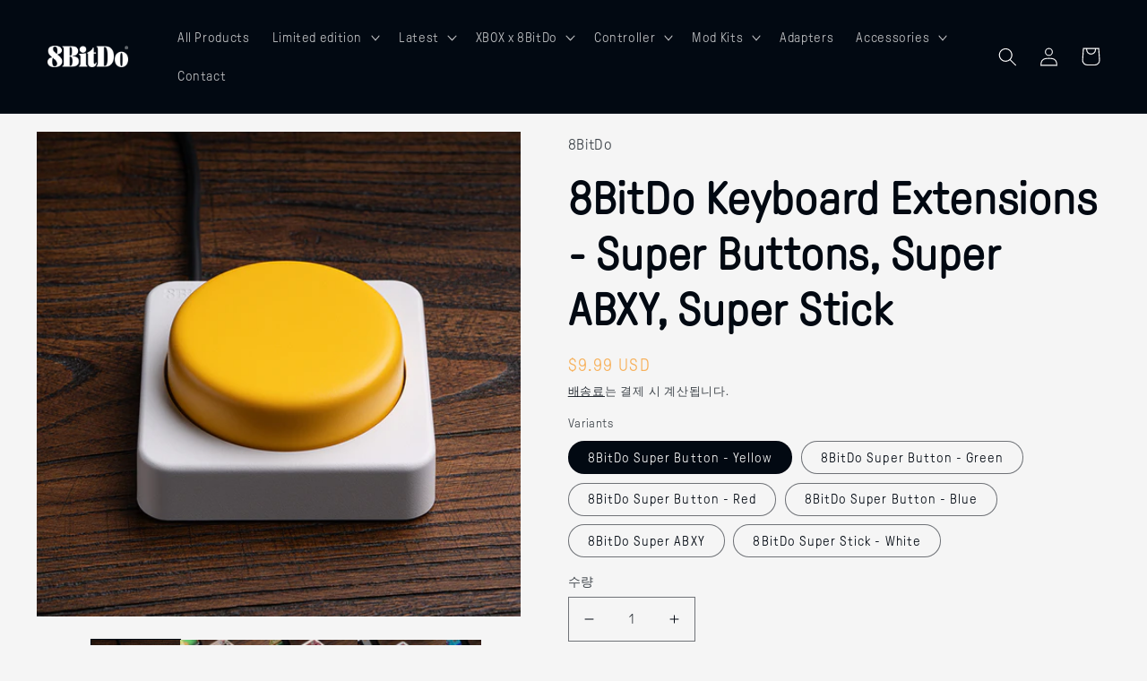

--- FILE ---
content_type: text/html; charset=utf-8
request_url: https://shop.8bitdo.com/ko/products/8bitdo-keyboard-extensions
body_size: 49197
content:















<!doctype html>
<html class="no-js" lang="ko">
  <head>
	<!-- Added by AVADA SEO Suite -->
	








	<!-- /Added by AVADA SEO Suite -->
  <!-- Added by Pix - preorder -->
  <script async src='https://stingray-app-n99th.ondigitalocean.app/script2.js?shop=8bitdo.myshopify.com&varientid=44141780697265&addtocartstring=카트에 추가&productid=7973710954673 '></script>
  <!-- Added by Pix - preorder -->
    <meta charset="utf-8">
    <meta http-equiv="X-UA-Compatible" content="IE=edge">
    <meta name="viewport" content="width=device-width,initial-scale=1">
    <meta name="theme-color" content="">
    <link rel="canonical" href="https://shop.8bitdo.com/ko/products/8bitdo-keyboard-extensions">
    <link rel="preconnect" href="https://cdn.shopify.com" crossorigin><link rel="icon" type="image/png" href="//shop.8bitdo.com/cdn/shop/files/a7ca2171d6e0c0be478b48210ad52e89.png?crop=center&height=32&v=1692425322&width=32"><link rel="preconnect" href="https://fonts.shopifycdn.com" crossorigin><title>
      8BitDo Keyboard Extensions - Super Buttons, Super ABXY, Super Stick
</title>

    
      <meta name="description" content="">
    

    

<meta property="og:site_name" content="8BitDo">
<meta property="og:url" content="https://shop.8bitdo.com/ko/products/8bitdo-keyboard-extensions">
<meta property="og:title" content="8BitDo Keyboard Extensions - Super Buttons, Super ABXY, Super Stick">
<meta property="og:type" content="product">
<meta property="og:description" content="8Bitdo is a premier 3rd party video game hardware company with a special focus on retro themed game controllers.  Renowned for producing the highest quality retro controllers on the market."><meta property="og:image" content="http://shop.8bitdo.com/cdn/shop/files/8.png?v=1716791210">
  <meta property="og:image:secure_url" content="https://shop.8bitdo.com/cdn/shop/files/8.png?v=1716791210">
  <meta property="og:image:width" content="800">
  <meta property="og:image:height" content="800"><meta property="og:price:amount" content="9.99">
  <meta property="og:price:currency" content="USD"><meta name="twitter:site" content="@8BitDo"><meta name="twitter:card" content="summary_large_image">
<meta name="twitter:title" content="8BitDo Keyboard Extensions - Super Buttons, Super ABXY, Super Stick">
<meta name="twitter:description" content="8Bitdo is a premier 3rd party video game hardware company with a special focus on retro themed game controllers.  Renowned for producing the highest quality retro controllers on the market.">


    <script src="//shop.8bitdo.com/cdn/shop/t/26/assets/global.js?v=24850326154503943211671009414" defer="defer"></script>
    
  <script>window.performance && window.performance.mark && window.performance.mark('shopify.content_for_header.start');</script><meta id="shopify-digital-wallet" name="shopify-digital-wallet" content="/62188945585/digital_wallets/dialog">
<meta name="shopify-checkout-api-token" content="5fa41f474c7881501b45de974b21fea4">
<meta id="in-context-paypal-metadata" data-shop-id="62188945585" data-venmo-supported="false" data-environment="production" data-locale="en_US" data-paypal-v4="true" data-currency="USD">
<link rel="alternate" hreflang="x-default" href="https://shop.8bitdo.com/products/8bitdo-keyboard-extensions">
<link rel="alternate" hreflang="en" href="https://shop.8bitdo.com/products/8bitdo-keyboard-extensions">
<link rel="alternate" hreflang="zh-Hans" href="https://shop.8bitdo.com/zh/products/8bitdo-keyboard-extensions">
<link rel="alternate" hreflang="ko" href="https://shop.8bitdo.com/ko/products/8bitdo-keyboard-extensions">
<link rel="alternate" hreflang="zh-Hans-AE" href="https://shop.8bitdo.com/zh/products/8bitdo-keyboard-extensions">
<link rel="alternate" hreflang="zh-Hans-AR" href="https://shop.8bitdo.com/zh/products/8bitdo-keyboard-extensions">
<link rel="alternate" hreflang="zh-Hans-AT" href="https://shop.8bitdo.com/zh/products/8bitdo-keyboard-extensions">
<link rel="alternate" hreflang="zh-Hans-AU" href="https://shop.8bitdo.com/zh/products/8bitdo-keyboard-extensions">
<link rel="alternate" hreflang="zh-Hans-BE" href="https://shop.8bitdo.com/zh/products/8bitdo-keyboard-extensions">
<link rel="alternate" hreflang="zh-Hans-BG" href="https://shop.8bitdo.com/zh/products/8bitdo-keyboard-extensions">
<link rel="alternate" hreflang="zh-Hans-BN" href="https://shop.8bitdo.com/zh/products/8bitdo-keyboard-extensions">
<link rel="alternate" hreflang="zh-Hans-BR" href="https://shop.8bitdo.com/zh/products/8bitdo-keyboard-extensions">
<link rel="alternate" hreflang="zh-Hans-CA" href="https://shop.8bitdo.com/zh/products/8bitdo-keyboard-extensions">
<link rel="alternate" hreflang="zh-Hans-CH" href="https://shop.8bitdo.com/zh/products/8bitdo-keyboard-extensions">
<link rel="alternate" hreflang="zh-Hans-CL" href="https://shop.8bitdo.com/zh/products/8bitdo-keyboard-extensions">
<link rel="alternate" hreflang="zh-Hans-CN" href="https://shop.8bitdo.com/zh/products/8bitdo-keyboard-extensions">
<link rel="alternate" hreflang="zh-Hans-CZ" href="https://shop.8bitdo.com/zh/products/8bitdo-keyboard-extensions">
<link rel="alternate" hreflang="zh-Hans-DE" href="https://shop.8bitdo.com/zh/products/8bitdo-keyboard-extensions">
<link rel="alternate" hreflang="zh-Hans-DK" href="https://shop.8bitdo.com/zh/products/8bitdo-keyboard-extensions">
<link rel="alternate" hreflang="zh-Hans-EE" href="https://shop.8bitdo.com/zh/products/8bitdo-keyboard-extensions">
<link rel="alternate" hreflang="zh-Hans-ES" href="https://shop.8bitdo.com/zh/products/8bitdo-keyboard-extensions">
<link rel="alternate" hreflang="zh-Hans-FI" href="https://shop.8bitdo.com/zh/products/8bitdo-keyboard-extensions">
<link rel="alternate" hreflang="zh-Hans-FR" href="https://shop.8bitdo.com/zh/products/8bitdo-keyboard-extensions">
<link rel="alternate" hreflang="zh-Hans-GB" href="https://shop.8bitdo.com/zh/products/8bitdo-keyboard-extensions">
<link rel="alternate" hreflang="zh-Hans-GR" href="https://shop.8bitdo.com/zh/products/8bitdo-keyboard-extensions">
<link rel="alternate" hreflang="zh-Hans-HK" href="https://shop.8bitdo.com/zh/products/8bitdo-keyboard-extensions">
<link rel="alternate" hreflang="zh-Hans-HR" href="https://shop.8bitdo.com/zh/products/8bitdo-keyboard-extensions">
<link rel="alternate" hreflang="zh-Hans-HU" href="https://shop.8bitdo.com/zh/products/8bitdo-keyboard-extensions">
<link rel="alternate" hreflang="zh-Hans-ID" href="https://shop.8bitdo.com/zh/products/8bitdo-keyboard-extensions">
<link rel="alternate" hreflang="zh-Hans-IE" href="https://shop.8bitdo.com/zh/products/8bitdo-keyboard-extensions">
<link rel="alternate" hreflang="zh-Hans-IL" href="https://shop.8bitdo.com/zh/products/8bitdo-keyboard-extensions">
<link rel="alternate" hreflang="zh-Hans-IN" href="https://shop.8bitdo.com/zh/products/8bitdo-keyboard-extensions">
<link rel="alternate" hreflang="zh-Hans-IS" href="https://shop.8bitdo.com/zh/products/8bitdo-keyboard-extensions">
<link rel="alternate" hreflang="zh-Hans-IT" href="https://shop.8bitdo.com/zh/products/8bitdo-keyboard-extensions">
<link rel="alternate" hreflang="zh-Hans-JO" href="https://shop.8bitdo.com/zh/products/8bitdo-keyboard-extensions">
<link rel="alternate" hreflang="zh-Hans-JP" href="https://shop.8bitdo.com/zh/products/8bitdo-keyboard-extensions">
<link rel="alternate" hreflang="zh-Hans-KH" href="https://shop.8bitdo.com/zh/products/8bitdo-keyboard-extensions">
<link rel="alternate" hreflang="zh-Hans-KR" href="https://shop.8bitdo.com/zh/products/8bitdo-keyboard-extensions">
<link rel="alternate" hreflang="zh-Hans-LA" href="https://shop.8bitdo.com/zh/products/8bitdo-keyboard-extensions">
<link rel="alternate" hreflang="zh-Hans-LT" href="https://shop.8bitdo.com/zh/products/8bitdo-keyboard-extensions">
<link rel="alternate" hreflang="zh-Hans-LU" href="https://shop.8bitdo.com/zh/products/8bitdo-keyboard-extensions">
<link rel="alternate" hreflang="zh-Hans-LV" href="https://shop.8bitdo.com/zh/products/8bitdo-keyboard-extensions">
<link rel="alternate" hreflang="zh-Hans-MX" href="https://shop.8bitdo.com/zh/products/8bitdo-keyboard-extensions">
<link rel="alternate" hreflang="zh-Hans-MY" href="https://shop.8bitdo.com/zh/products/8bitdo-keyboard-extensions">
<link rel="alternate" hreflang="zh-Hans-NL" href="https://shop.8bitdo.com/zh/products/8bitdo-keyboard-extensions">
<link rel="alternate" hreflang="zh-Hans-NO" href="https://shop.8bitdo.com/zh/products/8bitdo-keyboard-extensions">
<link rel="alternate" hreflang="zh-Hans-NZ" href="https://shop.8bitdo.com/zh/products/8bitdo-keyboard-extensions">
<link rel="alternate" hreflang="zh-Hans-PH" href="https://shop.8bitdo.com/zh/products/8bitdo-keyboard-extensions">
<link rel="alternate" hreflang="zh-Hans-PL" href="https://shop.8bitdo.com/zh/products/8bitdo-keyboard-extensions">
<link rel="alternate" hreflang="zh-Hans-PT" href="https://shop.8bitdo.com/zh/products/8bitdo-keyboard-extensions">
<link rel="alternate" hreflang="zh-Hans-SA" href="https://shop.8bitdo.com/zh/products/8bitdo-keyboard-extensions">
<link rel="alternate" hreflang="zh-Hans-SE" href="https://shop.8bitdo.com/zh/products/8bitdo-keyboard-extensions">
<link rel="alternate" hreflang="zh-Hans-SG" href="https://shop.8bitdo.com/zh/products/8bitdo-keyboard-extensions">
<link rel="alternate" hreflang="zh-Hans-SI" href="https://shop.8bitdo.com/zh/products/8bitdo-keyboard-extensions">
<link rel="alternate" hreflang="zh-Hans-SK" href="https://shop.8bitdo.com/zh/products/8bitdo-keyboard-extensions">
<link rel="alternate" hreflang="zh-Hans-TH" href="https://shop.8bitdo.com/zh/products/8bitdo-keyboard-extensions">
<link rel="alternate" hreflang="zh-Hans-TR" href="https://shop.8bitdo.com/zh/products/8bitdo-keyboard-extensions">
<link rel="alternate" hreflang="zh-Hans-TW" href="https://shop.8bitdo.com/zh/products/8bitdo-keyboard-extensions">
<link rel="alternate" hreflang="zh-Hans-US" href="https://shop.8bitdo.com/zh/products/8bitdo-keyboard-extensions">
<link rel="alternate" type="application/json+oembed" href="https://shop.8bitdo.com/ko/products/8bitdo-keyboard-extensions.oembed">
<script async="async" src="/checkouts/internal/preloads.js?locale=ko-US"></script>
<script id="shopify-features" type="application/json">{"accessToken":"5fa41f474c7881501b45de974b21fea4","betas":["rich-media-storefront-analytics"],"domain":"shop.8bitdo.com","predictiveSearch":true,"shopId":62188945585,"locale":"ko"}</script>
<script>var Shopify = Shopify || {};
Shopify.shop = "8bitdo.myshopify.com";
Shopify.locale = "ko";
Shopify.currency = {"active":"USD","rate":"1.0"};
Shopify.country = "US";
Shopify.theme = {"name":"index首页","id":131813703857,"schema_name":"Taste","schema_version":"3.0.1","theme_store_id":1434,"role":"main"};
Shopify.theme.handle = "null";
Shopify.theme.style = {"id":null,"handle":null};
Shopify.cdnHost = "shop.8bitdo.com/cdn";
Shopify.routes = Shopify.routes || {};
Shopify.routes.root = "/ko/";</script>
<script type="module">!function(o){(o.Shopify=o.Shopify||{}).modules=!0}(window);</script>
<script>!function(o){function n(){var o=[];function n(){o.push(Array.prototype.slice.apply(arguments))}return n.q=o,n}var t=o.Shopify=o.Shopify||{};t.loadFeatures=n(),t.autoloadFeatures=n()}(window);</script>
<script id="shop-js-analytics" type="application/json">{"pageType":"product"}</script>
<script defer="defer" async type="module" src="//shop.8bitdo.com/cdn/shopifycloud/shop-js/modules/v2/client.init-shop-cart-sync_Bzl81CPe.ko.esm.js"></script>
<script defer="defer" async type="module" src="//shop.8bitdo.com/cdn/shopifycloud/shop-js/modules/v2/chunk.common_Dk2rgNHN.esm.js"></script>
<script type="module">
  await import("//shop.8bitdo.com/cdn/shopifycloud/shop-js/modules/v2/client.init-shop-cart-sync_Bzl81CPe.ko.esm.js");
await import("//shop.8bitdo.com/cdn/shopifycloud/shop-js/modules/v2/chunk.common_Dk2rgNHN.esm.js");

  window.Shopify.SignInWithShop?.initShopCartSync?.({"fedCMEnabled":true,"windoidEnabled":true});

</script>
<script>(function() {
  var isLoaded = false;
  function asyncLoad() {
    if (isLoaded) return;
    isLoaded = true;
    var urls = ["https:\/\/cdn.one.store\/javascript\/dist\/1.0\/jcr-widget.js?account_id=shopify:8bitdo.myshopify.com\u0026shop=8bitdo.myshopify.com","https:\/\/cdn.shopify.com\/s\/files\/1\/0621\/8894\/5585\/t\/26\/assets\/pop_62188945585.js?v=1685006200\u0026shop=8bitdo.myshopify.com","https:\/\/www.lobuybtn.com\/public\/script?shop=8bitdo.myshopify.com","https:\/\/js.smile.io\/v1\/smile-shopify.js?shop=8bitdo.myshopify.com","\/\/cdn.shopify.com\/proxy\/39068083017ae82bb10b880555c57ad299d93c05458d927d5defdf633b6f5eef\/api.goaffpro.com\/loader.js?shop=8bitdo.myshopify.com\u0026sp-cache-control=cHVibGljLCBtYXgtYWdlPTkwMA","https:\/\/mds.oceanpayment.com\/assets\/shopifylogo\/visa,visa_electron,mastercard,maestro,jcb,american_express,diners_club,discover.js?shop=8bitdo.myshopify.com","https:\/\/na.shgcdn3.com\/pixel-collector.js?shop=8bitdo.myshopify.com","https:\/\/timer.good-apps.co\/storage\/js\/good_apps_timer-8bitdo.myshopify.com.js?ver=46\u0026shop=8bitdo.myshopify.com"];
    for (var i = 0; i < urls.length; i++) {
      var s = document.createElement('script');
      s.type = 'text/javascript';
      s.async = true;
      s.src = urls[i];
      var x = document.getElementsByTagName('script')[0];
      x.parentNode.insertBefore(s, x);
    }
  };
  if(window.attachEvent) {
    window.attachEvent('onload', asyncLoad);
  } else {
    window.addEventListener('load', asyncLoad, false);
  }
})();</script>
<script id="__st">var __st={"a":62188945585,"offset":28800,"reqid":"50198114-17b2-48d2-9ae4-e6587dd0a323-1768960586","pageurl":"shop.8bitdo.com\/ko\/products\/8bitdo-keyboard-extensions","u":"328ad7b2e0eb","p":"product","rtyp":"product","rid":7973710954673};</script>
<script>window.ShopifyPaypalV4VisibilityTracking = true;</script>
<script id="captcha-bootstrap">!function(){'use strict';const t='contact',e='account',n='new_comment',o=[[t,t],['blogs',n],['comments',n],[t,'customer']],c=[[e,'customer_login'],[e,'guest_login'],[e,'recover_customer_password'],[e,'create_customer']],r=t=>t.map((([t,e])=>`form[action*='/${t}']:not([data-nocaptcha='true']) input[name='form_type'][value='${e}']`)).join(','),a=t=>()=>t?[...document.querySelectorAll(t)].map((t=>t.form)):[];function s(){const t=[...o],e=r(t);return a(e)}const i='password',u='form_key',d=['recaptcha-v3-token','g-recaptcha-response','h-captcha-response',i],f=()=>{try{return window.sessionStorage}catch{return}},m='__shopify_v',_=t=>t.elements[u];function p(t,e,n=!1){try{const o=window.sessionStorage,c=JSON.parse(o.getItem(e)),{data:r}=function(t){const{data:e,action:n}=t;return t[m]||n?{data:e,action:n}:{data:t,action:n}}(c);for(const[e,n]of Object.entries(r))t.elements[e]&&(t.elements[e].value=n);n&&o.removeItem(e)}catch(o){console.error('form repopulation failed',{error:o})}}const l='form_type',E='cptcha';function T(t){t.dataset[E]=!0}const w=window,h=w.document,L='Shopify',v='ce_forms',y='captcha';let A=!1;((t,e)=>{const n=(g='f06e6c50-85a8-45c8-87d0-21a2b65856fe',I='https://cdn.shopify.com/shopifycloud/storefront-forms-hcaptcha/ce_storefront_forms_captcha_hcaptcha.v1.5.2.iife.js',D={infoText:'hCaptcha에 의해 보호됨',privacyText:'개인정보 보호',termsText:'약관'},(t,e,n)=>{const o=w[L][v],c=o.bindForm;if(c)return c(t,g,e,D).then(n);var r;o.q.push([[t,g,e,D],n]),r=I,A||(h.body.append(Object.assign(h.createElement('script'),{id:'captcha-provider',async:!0,src:r})),A=!0)});var g,I,D;w[L]=w[L]||{},w[L][v]=w[L][v]||{},w[L][v].q=[],w[L][y]=w[L][y]||{},w[L][y].protect=function(t,e){n(t,void 0,e),T(t)},Object.freeze(w[L][y]),function(t,e,n,w,h,L){const[v,y,A,g]=function(t,e,n){const i=e?o:[],u=t?c:[],d=[...i,...u],f=r(d),m=r(i),_=r(d.filter((([t,e])=>n.includes(e))));return[a(f),a(m),a(_),s()]}(w,h,L),I=t=>{const e=t.target;return e instanceof HTMLFormElement?e:e&&e.form},D=t=>v().includes(t);t.addEventListener('submit',(t=>{const e=I(t);if(!e)return;const n=D(e)&&!e.dataset.hcaptchaBound&&!e.dataset.recaptchaBound,o=_(e),c=g().includes(e)&&(!o||!o.value);(n||c)&&t.preventDefault(),c&&!n&&(function(t){try{if(!f())return;!function(t){const e=f();if(!e)return;const n=_(t);if(!n)return;const o=n.value;o&&e.removeItem(o)}(t);const e=Array.from(Array(32),(()=>Math.random().toString(36)[2])).join('');!function(t,e){_(t)||t.append(Object.assign(document.createElement('input'),{type:'hidden',name:u})),t.elements[u].value=e}(t,e),function(t,e){const n=f();if(!n)return;const o=[...t.querySelectorAll(`input[type='${i}']`)].map((({name:t})=>t)),c=[...d,...o],r={};for(const[a,s]of new FormData(t).entries())c.includes(a)||(r[a]=s);n.setItem(e,JSON.stringify({[m]:1,action:t.action,data:r}))}(t,e)}catch(e){console.error('failed to persist form',e)}}(e),e.submit())}));const S=(t,e)=>{t&&!t.dataset[E]&&(n(t,e.some((e=>e===t))),T(t))};for(const o of['focusin','change'])t.addEventListener(o,(t=>{const e=I(t);D(e)&&S(e,y())}));const B=e.get('form_key'),M=e.get(l),P=B&&M;t.addEventListener('DOMContentLoaded',(()=>{const t=y();if(P)for(const e of t)e.elements[l].value===M&&p(e,B);[...new Set([...A(),...v().filter((t=>'true'===t.dataset.shopifyCaptcha))])].forEach((e=>S(e,t)))}))}(h,new URLSearchParams(w.location.search),n,t,e,['guest_login'])})(!0,!0)}();</script>
<script integrity="sha256-4kQ18oKyAcykRKYeNunJcIwy7WH5gtpwJnB7kiuLZ1E=" data-source-attribution="shopify.loadfeatures" defer="defer" src="//shop.8bitdo.com/cdn/shopifycloud/storefront/assets/storefront/load_feature-a0a9edcb.js" crossorigin="anonymous"></script>
<script data-source-attribution="shopify.dynamic_checkout.dynamic.init">var Shopify=Shopify||{};Shopify.PaymentButton=Shopify.PaymentButton||{isStorefrontPortableWallets:!0,init:function(){window.Shopify.PaymentButton.init=function(){};var t=document.createElement("script");t.src="https://shop.8bitdo.com/cdn/shopifycloud/portable-wallets/latest/portable-wallets.ko.js",t.type="module",document.head.appendChild(t)}};
</script>
<script data-source-attribution="shopify.dynamic_checkout.buyer_consent">
  function portableWalletsHideBuyerConsent(e){var t=document.getElementById("shopify-buyer-consent"),n=document.getElementById("shopify-subscription-policy-button");t&&n&&(t.classList.add("hidden"),t.setAttribute("aria-hidden","true"),n.removeEventListener("click",e))}function portableWalletsShowBuyerConsent(e){var t=document.getElementById("shopify-buyer-consent"),n=document.getElementById("shopify-subscription-policy-button");t&&n&&(t.classList.remove("hidden"),t.removeAttribute("aria-hidden"),n.addEventListener("click",e))}window.Shopify?.PaymentButton&&(window.Shopify.PaymentButton.hideBuyerConsent=portableWalletsHideBuyerConsent,window.Shopify.PaymentButton.showBuyerConsent=portableWalletsShowBuyerConsent);
</script>
<script>
  function portableWalletsCleanup(e){e&&e.src&&console.error("Failed to load portable wallets script "+e.src);var t=document.querySelectorAll("shopify-accelerated-checkout .shopify-payment-button__skeleton, shopify-accelerated-checkout-cart .wallet-cart-button__skeleton"),e=document.getElementById("shopify-buyer-consent");for(let e=0;e<t.length;e++)t[e].remove();e&&e.remove()}function portableWalletsNotLoadedAsModule(e){e instanceof ErrorEvent&&"string"==typeof e.message&&e.message.includes("import.meta")&&"string"==typeof e.filename&&e.filename.includes("portable-wallets")&&(window.removeEventListener("error",portableWalletsNotLoadedAsModule),window.Shopify.PaymentButton.failedToLoad=e,"loading"===document.readyState?document.addEventListener("DOMContentLoaded",window.Shopify.PaymentButton.init):window.Shopify.PaymentButton.init())}window.addEventListener("error",portableWalletsNotLoadedAsModule);
</script>

<script type="module" src="https://shop.8bitdo.com/cdn/shopifycloud/portable-wallets/latest/portable-wallets.ko.js" onError="portableWalletsCleanup(this)" crossorigin="anonymous"></script>
<script nomodule>
  document.addEventListener("DOMContentLoaded", portableWalletsCleanup);
</script>

<link id="shopify-accelerated-checkout-styles" rel="stylesheet" media="screen" href="https://shop.8bitdo.com/cdn/shopifycloud/portable-wallets/latest/accelerated-checkout-backwards-compat.css" crossorigin="anonymous">
<style id="shopify-accelerated-checkout-cart">
        #shopify-buyer-consent {
  margin-top: 1em;
  display: inline-block;
  width: 100%;
}

#shopify-buyer-consent.hidden {
  display: none;
}

#shopify-subscription-policy-button {
  background: none;
  border: none;
  padding: 0;
  text-decoration: underline;
  font-size: inherit;
  cursor: pointer;
}

#shopify-subscription-policy-button::before {
  box-shadow: none;
}

      </style>
<script id="sections-script" data-sections="product-recommendations,header,footer" defer="defer" src="//shop.8bitdo.com/cdn/shop/t/26/compiled_assets/scripts.js?v=3618"></script>
<script>window.performance && window.performance.mark && window.performance.mark('shopify.content_for_header.end');</script>
  





  <script type="text/javascript">
    
      window.__shgMoneyFormat = window.__shgMoneyFormat || {"USD":{"currency":"USD","currency_symbol":"$","currency_symbol_location":"left","decimal_places":2,"decimal_separator":".","thousands_separator":","}};
    
    window.__shgCurrentCurrencyCode = window.__shgCurrentCurrencyCode || {
      currency: "USD",
      currency_symbol: "$",
      decimal_separator: ".",
      thousands_separator: ",",
      decimal_places: 2,
      currency_symbol_location: "left"
    };
  </script>





    <style data-shopify>
      @font-face {
  font-family: "Roboto Condensed";
  font-weight: 400;
  font-style: normal;
  font-display: swap;
  src: url("//shop.8bitdo.com/cdn/fonts/roboto_condensed/robotocondensed_n4.01812de96ca5a5e9d19bef3ca9cc80dd1bf6c8b8.woff2") format("woff2"),
       url("//shop.8bitdo.com/cdn/fonts/roboto_condensed/robotocondensed_n4.3930e6ddba458dc3cb725a82a2668eac3c63c104.woff") format("woff");
}

      @font-face {
  font-family: "Roboto Condensed";
  font-weight: 700;
  font-style: normal;
  font-display: swap;
  src: url("//shop.8bitdo.com/cdn/fonts/roboto_condensed/robotocondensed_n7.0c73a613503672be244d2f29ab6ddd3fc3cc69ae.woff2") format("woff2"),
       url("//shop.8bitdo.com/cdn/fonts/roboto_condensed/robotocondensed_n7.ef6ece86ba55f49c27c4904a493c283a40f3a66e.woff") format("woff");
}

      @font-face {
  font-family: "Roboto Condensed";
  font-weight: 400;
  font-style: italic;
  font-display: swap;
  src: url("//shop.8bitdo.com/cdn/fonts/roboto_condensed/robotocondensed_i4.05c7f163ad2c00a3c4257606d1227691aff9070b.woff2") format("woff2"),
       url("//shop.8bitdo.com/cdn/fonts/roboto_condensed/robotocondensed_i4.04d9d87e0a45b49fc67a5b9eb5059e1540f5cda3.woff") format("woff");
}

      @font-face {
  font-family: "Roboto Condensed";
  font-weight: 700;
  font-style: italic;
  font-display: swap;
  src: url("//shop.8bitdo.com/cdn/fonts/roboto_condensed/robotocondensed_i7.bed9f3a01efda68cdff8b63e6195c957a0da68cb.woff2") format("woff2"),
       url("//shop.8bitdo.com/cdn/fonts/roboto_condensed/robotocondensed_i7.9ca5759a0bcf75a82b270218eab4c83ec254abf8.woff") format("woff");
}

      @font-face {
  font-family: "Roboto Condensed";
  font-weight: 400;
  font-style: normal;
  font-display: swap;
  src: url("//shop.8bitdo.com/cdn/fonts/roboto_condensed/robotocondensed_n4.01812de96ca5a5e9d19bef3ca9cc80dd1bf6c8b8.woff2") format("woff2"),
       url("//shop.8bitdo.com/cdn/fonts/roboto_condensed/robotocondensed_n4.3930e6ddba458dc3cb725a82a2668eac3c63c104.woff") format("woff");
}


      :root {
        --font-body-family: "Roboto Condensed", sans-serif;
        --font-body-style: normal;
        --font-body-weight: 400;
        --font-body-weight-bold: 700;

        --font-heading-family: "Roboto Condensed", sans-serif;
        --font-heading-style: normal;
        --font-heading-weight: 400;

        --font-body-scale: 1.05;
        --font-heading-scale: 1.1904761904761905;

        --color-base-text: 2, 9, 18;
        --color-shadow: 2, 9, 18;
        --color-base-background-1: 245, 245, 245;
        --color-base-background-2: 228, 246, 255;
        --color-base-solid-button-labels: 252, 252, 252;
        --color-base-outline-button-labels: 2, 9, 18;
        --color-base-accent-1: 2, 9, 18;
        --color-base-accent-2: 2, 9, 18;
        --payment-terms-background-color: #f5f5f5;

        --gradient-base-background-1: #f5f5f5;
        --gradient-base-background-2: #e4f6ff;
        --gradient-base-accent-1: #020912;
        --gradient-base-accent-2: #020912;

        --media-padding: px;
        --media-border-opacity: 1.0;
        --media-border-width: 2px;
        --media-radius: 0px;
        --media-shadow-opacity: 0.0;
        --media-shadow-horizontal-offset: 0px;
        --media-shadow-vertical-offset: 0px;
        --media-shadow-blur-radius: 0px;
        --media-shadow-visible: 0;

        --page-width: 140rem;
        --page-width-margin: 0rem;

        --card-image-padding: 0.0rem;
        --card-corner-radius: 0.0rem;
        --card-text-alignment: center;
        --card-border-width: 0.0rem;
        --card-border-opacity: 0.0;
        --card-shadow-opacity: 0.1;
        --card-shadow-visible: 1;
        --card-shadow-horizontal-offset: 0.0rem;
        --card-shadow-vertical-offset: 0.0rem;
        --card-shadow-blur-radius: 0.0rem;

        --badge-corner-radius: 4.0rem;

        --popup-border-width: 2px;
        --popup-border-opacity: 1.0;
        --popup-corner-radius: 0px;
        --popup-shadow-opacity: 0.0;
        --popup-shadow-horizontal-offset: 0px;
        --popup-shadow-vertical-offset: 0px;
        --popup-shadow-blur-radius: 0px;

        --drawer-border-width: 2px;
        --drawer-border-opacity: 1.0;
        --drawer-shadow-opacity: 0.0;
        --drawer-shadow-horizontal-offset: 0px;
        --drawer-shadow-vertical-offset: 0px;
        --drawer-shadow-blur-radius: 0px;

        --spacing-sections-desktop: 20px;
        --spacing-sections-mobile: 20px;

        --grid-desktop-vertical-spacing: 24px;
        --grid-desktop-horizontal-spacing: 24px;
        --grid-mobile-vertical-spacing: 12px;
        --grid-mobile-horizontal-spacing: 12px;

        --text-boxes-border-opacity: 0.0;
        --text-boxes-border-width: 16px;
        --text-boxes-radius: 0px;
        --text-boxes-shadow-opacity: 0.0;
        --text-boxes-shadow-visible: 0;
        --text-boxes-shadow-horizontal-offset: 0px;
        --text-boxes-shadow-vertical-offset: 0px;
        --text-boxes-shadow-blur-radius: 0px;

        --buttons-radius: 0px;
        --buttons-radius-outset: 0px;
        --buttons-border-width: 2px;
        --buttons-border-opacity: 1.0;
        --buttons-shadow-opacity: 0.0;
        --buttons-shadow-visible: 0;
        --buttons-shadow-horizontal-offset: 0px;
        --buttons-shadow-vertical-offset: 0px;
        --buttons-shadow-blur-radius: 0px;
        --buttons-border-offset: 0px;

        --inputs-radius: 0px;
        --inputs-border-width: 1px;
        --inputs-border-opacity: 0.55;
        --inputs-shadow-opacity: 0.0;
        --inputs-shadow-horizontal-offset: 0px;
        --inputs-margin-offset: 0px;
        --inputs-shadow-vertical-offset: 0px;
        --inputs-shadow-blur-radius: 0px;
        --inputs-radius-outset: 0px;

        --variant-pills-radius: 40px;
        --variant-pills-border-width: 1px;
        --variant-pills-border-opacity: 0.55;
        --variant-pills-shadow-opacity: 0.0;
        --variant-pills-shadow-horizontal-offset: 0px;
        --variant-pills-shadow-vertical-offset: 0px;
        --variant-pills-shadow-blur-radius: 0px;
      }

      *,
      *::before,
      *::after {
        box-sizing: inherit;
      }

      html {
        box-sizing: border-box;
        font-size: calc(var(--font-body-scale) * 62.5%);
        height: 100%;
      }

      body {
        display: grid;
        grid-template-rows: auto auto 1fr auto;
        grid-template-columns: 100%;
        min-height: 100%;
        margin: 0;
        font-size: 1.5rem;
        letter-spacing: 0.06rem;
        line-height: calc(1 + 0.8 / var(--font-body-scale));
        font-family: var(--font-body-family);
        font-style: var(--font-body-style);
        font-weight: var(--font-body-weight);
      }

      @media screen and (min-width: 750px) {
        body {
          font-size: 1.6rem;
        }
      }
    </style>

    <link href="//shop.8bitdo.com/cdn/shop/t/26/assets/base.css?v=29858266191285565391689149235" rel="stylesheet" type="text/css" media="all" />
<link rel="preload" as="font" href="//shop.8bitdo.com/cdn/fonts/roboto_condensed/robotocondensed_n4.01812de96ca5a5e9d19bef3ca9cc80dd1bf6c8b8.woff2" type="font/woff2" crossorigin><link rel="preload" as="font" href="//shop.8bitdo.com/cdn/fonts/roboto_condensed/robotocondensed_n4.01812de96ca5a5e9d19bef3ca9cc80dd1bf6c8b8.woff2" type="font/woff2" crossorigin><link rel="stylesheet" href="//shop.8bitdo.com/cdn/shop/t/26/assets/component-predictive-search.css?v=165644661289088488651671009414" media="print" onload="this.media='all'"><script>document.documentElement.className = document.documentElement.className.replace('no-js', 'js');
    if (Shopify.designMode) {
      document.documentElement.classList.add('shopify-design-mode');
    }
    </script>
    <style>
	@font-face {
		font-family: 'GT-Pressura-Light';
		src: url('https://cdn.shopifycdn.net/s/files/1/0621/8894/5585/files/GT-Pressura-Pro-Light.woff?v=1671526992')format("woff"),
			 url('https://cdn.shopifycdn.net/s/files/1/0621/8894/5585/files/GT-Pressura-Pro-Light.ttf?v=1671526992')format("ttf");
	}
	*,h1,h2,h3,h4,h5,h6,p,span{
		font-family: 'GT-Pressura-Light' !important;
	}
</style>
  

  

<script type="text/javascript">
  
    window.SHG_CUSTOMER = null;
  
</script>







<!-- BEGIN app block: shopify://apps/sami-product-labels/blocks/app-embed-block/b9b44663-5d51-4be1-8104-faedd68da8c5 --><script type="text/javascript">
  window.Samita = window.Samita || {};
  Samita.ProductLabels = Samita.ProductLabels || {};
  Samita.ProductLabels.locale  = {"shop_locale":{"locale":"ko","enabled":true,"primary":false,"published":true}};
  Samita.ProductLabels.page = {title : document.title.replaceAll('"', "'"), href : window.location.href, type: "product", page_id: ""};
  Samita.ProductLabels.dataShop = Samita.ProductLabels.dataShop || {};Samita.ProductLabels.dataShop = {"id":7335,"install":1,"configuration":{"money_format":"${{amount}}"},"pricing":{"plan":"BETA","features":{"chose_product_form_collections_tag":true,"design_custom_unlimited_position":true,"design_countdown_timer_label_badge":true,"design_text_hover_label_badge":true,"label_display_product_page_first_image":false,"choose_product_variants":true,"conditions_specific_products":-1,"conditions_include_exclude_product_tag":true,"conditions_inventory_status":true,"conditions_sale_products":false,"conditions_customer_tag":true,"conditions_products_created_published":true,"conditions_set_visibility_date_time":true,"images_samples":{"collections":["payment","fresh_green","free_labels","custom","suggestions_for_you","all","valentine","beauty","new","newArrival","discount","sale","comboOffers","quality","bestseller","blackFriday","newYear","free","fewLeft","earthDay","laborDay","boxingDay","christmas","preOrder"]},"badges_labels_conditions":{"fields":["ALL","PRODUCTS","TITLE","TYPE","VENDOR","VARIANT_PRICE","COMPARE_PRICE","SALE_PRICE","TAG","WEIGHT","CREATE","PUBLISH","INVENTORY","VARIANTS","COLLECTIONS","CUSTOMER","CUSTOMER_TAG","CUSTOMER_ORDER_COUNT","CUSTOMER_TOTAL_SPENT","CUSTOMER_PURCHASE","CUSTOMER_COMPANY_NAME","PAGE"]}}},"settings":{"general":{"maximum_condition":"3"},"translations":{"default":{"Days":"d","Hours":"h","Minutes":"m","Seconds":"s"}}},"url":"8bitdo.myshopify.com","api_url":"","app_url":"https://label.samita.io/"};Samita.ProductLabels.dataShop.configuration.money_format = "${{amount}}";if (typeof Shopify!= "undefined" && Shopify?.theme?.role != "main") {Samita.ProductLabels.dataShop.settings.notUseSearchFileApp = false;}
  Samita.ProductLabels.theme_id =null;
  Samita.ProductLabels.products = Samita.ProductLabels.products || [];Samita.ProductLabels.product ={"id":7973710954673,"title":"8BitDo Keyboard Extensions - Super Buttons, Super ABXY, Super Stick","handle":"8bitdo-keyboard-extensions","description":"\u003cp\u003e\u003cimg alt=\"\" src=\"https:\/\/cdn.shopify.com\/s\/files\/1\/0621\/8894\/5585\/files\/9596ac9e7c739f3f8369dbf349bf2139_06b051fc-2736-4b76-a93e-29bdbff5838c.jpg?v=1716791148\"\u003e\u003c\/p\u003e\n\u003c!----\u003e","published_at":"2024-05-28T13:45:26+08:00","created_at":"2024-05-27T14:44:32+08:00","vendor":"8BitDo","type":"","tags":["Accessories","All"],"price":999,"price_min":999,"price_max":1499,"available":true,"price_varies":true,"compare_at_price":999,"compare_at_price_min":999,"compare_at_price_max":1499,"compare_at_price_varies":true,"variants":[{"id":44141780697265,"title":"8BitDo Super Button - Yellow","option1":"8BitDo Super Button - Yellow","option2":null,"option3":null,"sku":"87EA05","requires_shipping":true,"taxable":true,"featured_image":{"id":35804089483441,"product_id":7973710954673,"position":8,"created_at":"2024-05-27T14:26:48+08:00","updated_at":"2024-05-27T14:26:50+08:00","alt":null,"width":800,"height":800,"src":"\/\/shop.8bitdo.com\/cdn\/shop\/files\/4.png?v=1716791210","variant_ids":[44141780697265]},"available":true,"name":"8BitDo Keyboard Extensions - Super Buttons, Super ABXY, Super Stick - 8BitDo Super Button - Yellow","public_title":"8BitDo Super Button - Yellow","options":["8BitDo Super Button - Yellow"],"price":999,"weight":50,"compare_at_price":999,"inventory_management":"shopify","barcode":"87EA05","featured_media":{"alt":null,"id":28285240574129,"position":8,"preview_image":{"aspect_ratio":1.0,"height":800,"width":800,"src":"\/\/shop.8bitdo.com\/cdn\/shop\/files\/4.png?v=1716791210"}},"requires_selling_plan":false,"selling_plan_allocations":[]},{"id":44141789970609,"title":"8BitDo Super Button - Green","option1":"8BitDo Super Button - Green","option2":null,"option3":null,"sku":"87EA02","requires_shipping":true,"taxable":true,"featured_image":{"id":35804089516209,"product_id":7973710954673,"position":9,"created_at":"2024-05-27T14:26:48+08:00","updated_at":"2024-05-27T14:26:50+08:00","alt":null,"width":800,"height":800,"src":"\/\/shop.8bitdo.com\/cdn\/shop\/files\/5.png?v=1716791210","variant_ids":[44141789970609]},"available":true,"name":"8BitDo Keyboard Extensions - Super Buttons, Super ABXY, Super Stick - 8BitDo Super Button - Green","public_title":"8BitDo Super Button - Green","options":["8BitDo Super Button - Green"],"price":999,"weight":50,"compare_at_price":999,"inventory_management":"shopify","barcode":"87EA02","featured_media":{"alt":null,"id":28285240901809,"position":9,"preview_image":{"aspect_ratio":1.0,"height":800,"width":800,"src":"\/\/shop.8bitdo.com\/cdn\/shop\/files\/5.png?v=1716791210"}},"requires_selling_plan":false,"selling_plan_allocations":[]},{"id":44141790003377,"title":"8BitDo Super Button - Red","option1":"8BitDo Super Button - Red","option2":null,"option3":null,"sku":"87EA03","requires_shipping":true,"taxable":true,"featured_image":{"id":35804089450673,"product_id":7973710954673,"position":7,"created_at":"2024-05-27T14:26:48+08:00","updated_at":"2024-05-27T14:26:50+08:00","alt":null,"width":800,"height":800,"src":"\/\/shop.8bitdo.com\/cdn\/shop\/files\/3.png?v=1716791210","variant_ids":[44141790003377]},"available":true,"name":"8BitDo Keyboard Extensions - Super Buttons, Super ABXY, Super Stick - 8BitDo Super Button - Red","public_title":"8BitDo Super Button - Red","options":["8BitDo Super Button - Red"],"price":999,"weight":50,"compare_at_price":999,"inventory_management":"shopify","barcode":"87EA03","featured_media":{"alt":null,"id":28285240869041,"position":7,"preview_image":{"aspect_ratio":1.0,"height":800,"width":800,"src":"\/\/shop.8bitdo.com\/cdn\/shop\/files\/3.png?v=1716791210"}},"requires_selling_plan":false,"selling_plan_allocations":[]},{"id":44141790036145,"title":"8BitDo Super Button - Blue","option1":"8BitDo Super Button - Blue","option2":null,"option3":null,"sku":"87EA04","requires_shipping":true,"taxable":true,"featured_image":{"id":35804089417905,"product_id":7973710954673,"position":6,"created_at":"2024-05-27T14:26:48+08:00","updated_at":"2024-05-27T14:26:50+08:00","alt":null,"width":800,"height":800,"src":"\/\/shop.8bitdo.com\/cdn\/shop\/files\/2.png?v=1716791210","variant_ids":[44141790036145]},"available":true,"name":"8BitDo Keyboard Extensions - Super Buttons, Super ABXY, Super Stick - 8BitDo Super Button - Blue","public_title":"8BitDo Super Button - Blue","options":["8BitDo Super Button - Blue"],"price":999,"weight":50,"compare_at_price":999,"inventory_management":"shopify","barcode":"87EA04","featured_media":{"alt":null,"id":28285240639665,"position":6,"preview_image":{"aspect_ratio":1.0,"height":800,"width":800,"src":"\/\/shop.8bitdo.com\/cdn\/shop\/files\/2.png?v=1716791210"}},"requires_selling_plan":false,"selling_plan_allocations":[]},{"id":44141790068913,"title":"8BitDo Super ABXY","option1":"8BitDo Super ABXY","option2":null,"option3":null,"sku":"87ED01","requires_shipping":true,"taxable":true,"featured_image":{"id":35804089548977,"product_id":7973710954673,"position":10,"created_at":"2024-05-27T14:26:48+08:00","updated_at":"2024-05-27T14:26:49+08:00","alt":null,"width":800,"height":800,"src":"\/\/shop.8bitdo.com\/cdn\/shop\/files\/6.png?v=1716791209","variant_ids":[44141790068913]},"available":true,"name":"8BitDo Keyboard Extensions - Super Buttons, Super ABXY, Super Stick - 8BitDo Super ABXY","public_title":"8BitDo Super ABXY","options":["8BitDo Super ABXY"],"price":1499,"weight":50,"compare_at_price":1499,"inventory_management":"shopify","barcode":"87ED01","featured_media":{"alt":null,"id":28285240475825,"position":10,"preview_image":{"aspect_ratio":1.0,"height":800,"width":800,"src":"\/\/shop.8bitdo.com\/cdn\/shop\/files\/6.png?v=1716791209"}},"requires_selling_plan":false,"selling_plan_allocations":[]},{"id":44141790101681,"title":"8BitDo Super Stick - White","option1":"8BitDo Super Stick - White","option2":null,"option3":null,"sku":"87EC02","requires_shipping":true,"taxable":true,"featured_image":{"id":35804089385137,"product_id":7973710954673,"position":5,"created_at":"2024-05-27T14:26:48+08:00","updated_at":"2024-05-27T14:26:50+08:00","alt":null,"width":800,"height":800,"src":"\/\/shop.8bitdo.com\/cdn\/shop\/files\/1_0a48d1d5-0d55-4b07-bbe0-3b52ce5cfcf0.png?v=1716791210","variant_ids":[44141790101681]},"available":false,"name":"8BitDo Keyboard Extensions - Super Buttons, Super ABXY, Super Stick - 8BitDo Super Stick - White","public_title":"8BitDo Super Stick - White","options":["8BitDo Super Stick - White"],"price":1499,"weight":50,"compare_at_price":1499,"inventory_management":"shopify","barcode":"87EC02","featured_media":{"alt":null,"id":28285240541361,"position":5,"preview_image":{"aspect_ratio":1.0,"height":800,"width":800,"src":"\/\/shop.8bitdo.com\/cdn\/shop\/files\/1_0a48d1d5-0d55-4b07-bbe0-3b52ce5cfcf0.png?v=1716791210"}},"requires_selling_plan":false,"selling_plan_allocations":[]}],"images":["\/\/shop.8bitdo.com\/cdn\/shop\/files\/8.png?v=1716791210","\/\/shop.8bitdo.com\/cdn\/shop\/files\/7.png?v=1716791211","\/\/shop.8bitdo.com\/cdn\/shop\/files\/9.png?v=1716791210","\/\/shop.8bitdo.com\/cdn\/shop\/files\/10.png?v=1716791210","\/\/shop.8bitdo.com\/cdn\/shop\/files\/1_0a48d1d5-0d55-4b07-bbe0-3b52ce5cfcf0.png?v=1716791210","\/\/shop.8bitdo.com\/cdn\/shop\/files\/2.png?v=1716791210","\/\/shop.8bitdo.com\/cdn\/shop\/files\/3.png?v=1716791210","\/\/shop.8bitdo.com\/cdn\/shop\/files\/4.png?v=1716791210","\/\/shop.8bitdo.com\/cdn\/shop\/files\/5.png?v=1716791210","\/\/shop.8bitdo.com\/cdn\/shop\/files\/6.png?v=1716791209"],"featured_image":"\/\/shop.8bitdo.com\/cdn\/shop\/files\/8.png?v=1716791210","options":["Variants"],"media":[{"alt":null,"id":28285240967345,"position":1,"preview_image":{"aspect_ratio":1.0,"height":800,"width":800,"src":"\/\/shop.8bitdo.com\/cdn\/shop\/files\/8.png?v=1716791210"},"aspect_ratio":1.0,"height":800,"media_type":"image","src":"\/\/shop.8bitdo.com\/cdn\/shop\/files\/8.png?v=1716791210","width":800},{"alt":null,"id":28285241000113,"position":2,"preview_image":{"aspect_ratio":1.0,"height":800,"width":800,"src":"\/\/shop.8bitdo.com\/cdn\/shop\/files\/7.png?v=1716791211"},"aspect_ratio":1.0,"height":800,"media_type":"image","src":"\/\/shop.8bitdo.com\/cdn\/shop\/files\/7.png?v=1716791211","width":800},{"alt":null,"id":28285240737969,"position":3,"preview_image":{"aspect_ratio":1.0,"height":800,"width":800,"src":"\/\/shop.8bitdo.com\/cdn\/shop\/files\/9.png?v=1716791210"},"aspect_ratio":1.0,"height":800,"media_type":"image","src":"\/\/shop.8bitdo.com\/cdn\/shop\/files\/9.png?v=1716791210","width":800},{"alt":null,"id":28285240934577,"position":4,"preview_image":{"aspect_ratio":1.0,"height":800,"width":800,"src":"\/\/shop.8bitdo.com\/cdn\/shop\/files\/10.png?v=1716791210"},"aspect_ratio":1.0,"height":800,"media_type":"image","src":"\/\/shop.8bitdo.com\/cdn\/shop\/files\/10.png?v=1716791210","width":800},{"alt":null,"id":28285240541361,"position":5,"preview_image":{"aspect_ratio":1.0,"height":800,"width":800,"src":"\/\/shop.8bitdo.com\/cdn\/shop\/files\/1_0a48d1d5-0d55-4b07-bbe0-3b52ce5cfcf0.png?v=1716791210"},"aspect_ratio":1.0,"height":800,"media_type":"image","src":"\/\/shop.8bitdo.com\/cdn\/shop\/files\/1_0a48d1d5-0d55-4b07-bbe0-3b52ce5cfcf0.png?v=1716791210","width":800},{"alt":null,"id":28285240639665,"position":6,"preview_image":{"aspect_ratio":1.0,"height":800,"width":800,"src":"\/\/shop.8bitdo.com\/cdn\/shop\/files\/2.png?v=1716791210"},"aspect_ratio":1.0,"height":800,"media_type":"image","src":"\/\/shop.8bitdo.com\/cdn\/shop\/files\/2.png?v=1716791210","width":800},{"alt":null,"id":28285240869041,"position":7,"preview_image":{"aspect_ratio":1.0,"height":800,"width":800,"src":"\/\/shop.8bitdo.com\/cdn\/shop\/files\/3.png?v=1716791210"},"aspect_ratio":1.0,"height":800,"media_type":"image","src":"\/\/shop.8bitdo.com\/cdn\/shop\/files\/3.png?v=1716791210","width":800},{"alt":null,"id":28285240574129,"position":8,"preview_image":{"aspect_ratio":1.0,"height":800,"width":800,"src":"\/\/shop.8bitdo.com\/cdn\/shop\/files\/4.png?v=1716791210"},"aspect_ratio":1.0,"height":800,"media_type":"image","src":"\/\/shop.8bitdo.com\/cdn\/shop\/files\/4.png?v=1716791210","width":800},{"alt":null,"id":28285240901809,"position":9,"preview_image":{"aspect_ratio":1.0,"height":800,"width":800,"src":"\/\/shop.8bitdo.com\/cdn\/shop\/files\/5.png?v=1716791210"},"aspect_ratio":1.0,"height":800,"media_type":"image","src":"\/\/shop.8bitdo.com\/cdn\/shop\/files\/5.png?v=1716791210","width":800},{"alt":null,"id":28285240475825,"position":10,"preview_image":{"aspect_ratio":1.0,"height":800,"width":800,"src":"\/\/shop.8bitdo.com\/cdn\/shop\/files\/6.png?v=1716791209"},"aspect_ratio":1.0,"height":800,"media_type":"image","src":"\/\/shop.8bitdo.com\/cdn\/shop\/files\/6.png?v=1716791209","width":800}],"requires_selling_plan":false,"selling_plan_groups":[],"content":"\u003cp\u003e\u003cimg alt=\"\" src=\"https:\/\/cdn.shopify.com\/s\/files\/1\/0621\/8894\/5585\/files\/9596ac9e7c739f3f8369dbf349bf2139_06b051fc-2736-4b76-a93e-29bdbff5838c.jpg?v=1716791148\"\u003e\u003c\/p\u003e\n\u003c!----\u003e"};
    Samita.ProductLabels.product.collections =[291440296113,291440033969,318484545713,324692115633];
    Samita.ProductLabels.product.metafields = {};
    Samita.ProductLabels.product.variants = [{
          "id":44141780697265,
          "title":"8BitDo Super Button - Yellow",
          "name":null,
          "compare_at_price":999,
          "price":999,
          "available":true,
          "weight":50,
          "sku":"87EA05",
          "inventory_quantity":5,
          "metafields":{}
        },{
          "id":44141789970609,
          "title":"8BitDo Super Button - Green",
          "name":null,
          "compare_at_price":999,
          "price":999,
          "available":true,
          "weight":50,
          "sku":"87EA02",
          "inventory_quantity":53,
          "metafields":{}
        },{
          "id":44141790003377,
          "title":"8BitDo Super Button - Red",
          "name":null,
          "compare_at_price":999,
          "price":999,
          "available":true,
          "weight":50,
          "sku":"87EA03",
          "inventory_quantity":48,
          "metafields":{}
        },{
          "id":44141790036145,
          "title":"8BitDo Super Button - Blue",
          "name":null,
          "compare_at_price":999,
          "price":999,
          "available":true,
          "weight":50,
          "sku":"87EA04",
          "inventory_quantity":82,
          "metafields":{}
        },{
          "id":44141790068913,
          "title":"8BitDo Super ABXY",
          "name":null,
          "compare_at_price":1499,
          "price":1499,
          "available":true,
          "weight":50,
          "sku":"87ED01",
          "inventory_quantity":11,
          "metafields":{}
        },{
          "id":44141790101681,
          "title":"8BitDo Super Stick - White",
          "name":null,
          "compare_at_price":1499,
          "price":1499,
          "available":false,
          "weight":50,
          "sku":"87EC02",
          "inventory_quantity":0,
          "metafields":{}
        }];if (typeof Shopify!= "undefined" && Shopify?.theme?.id == 131813703857) {Samita.ProductLabels.themeInfo = {"id":131813703857,"name":"index首页","role":"main","theme_store_id":1434,"theme_name":"Taste","theme_version":"3.0.1"};}if (typeof Shopify!= "undefined" && Shopify?.theme?.id == 131813703857) {Samita.ProductLabels.theme = {"selectors":{"product":{"elementSelectors":[".product-top",".Product",".product-detail",".product-page-container","#ProductSection-product-template","#shopify-section-product-template",".product",".product-main",".grid:not(.product-grid,.sf-grid)",".grid.product-single","#__pf",".gfqv-product-wrapper",".ga-product",".t4s-container",".gCartItem, .flexRow.noGutter, .cart__row, .line-item, .cart-item, .cart-row, .CartItem, .cart-line-item, .cart-table tbody tr, .container-indent table tbody tr"],"notShowCustomBlocks":".variant-swatch__item,.fera-productReviews-review,share-button","link":"[samitaPL-product-link], h3[data-href*=\"/products/\"], a.product-block__link[href*=\"/products/\"], a.indiv-product__link[href*=\"/products/\"], a.thumbnail__link[href*=\"/products/\"], a.product-item__link[href*=\"/products/\"], a.product-card__link[href*=\"/products/\"], a.product-card-link[href*=\"/products/\"], a.product-block__image__link[href*=\"/products/\"], a.stretched-link[href*=\"/products/\"], a.grid-product__link[href*=\"/products/\"], a.product-grid-item--link[href*=\"/products/\"], a.product-link[href*=\"/products/\"], a.product__link[href*=\"/products/\"], a.full-unstyled-link[href*=\"/products/\"], a.grid-item__link[href*=\"/products/\"], a.grid-product__link[href*=\"/products/\"], a[data-product-page-link][href*=\"/products/\"], a[href*=\"/products/\"]:not(.logo-bar__link,.ButtonGroup__Item.Button,.menu-promotion__link,.site-nav__link,.mobile-nav__link,.hero__sidebyside-image-link,.announcement-link,.breadcrumbs-list__link,.single-level-link,.d-none,.icon-twitter,.icon-facebook,.icon-pinterest,#btn,.list-menu__item.link.link--tex,.btnProductQuickview,.index-banner-slides-each,.global-banner-switch,.sub-nav-item-link,.announcement-bar__link)","signal":"[data-product-handle], [data-product-id]","notSignal":":not([data-section-id=\"product-recommendations\"],[data-section-type=\"product-recommendations\"],#product-area,#looxReviews)","priceSelectors":[".product-option .cvc-money","#ProductPrice-product-template",".product-block--price",".price-list","#ProductPrice",".product-price",".product__price—reg","#productPrice-product-template",".product__current-price",".product-thumb-caption-price-current",".product-item-caption-price-current",".grid-product__price,.product__price","span.price","span.product-price",".productitem--price",".product-pricing","div.price","span.money",".product-item__price",".product-list-item-price","p.price",".product-meta__prices","div.product-price","span#price",".price.money","h3.price","a.price",".price-area",".product-item-price",".pricearea",".collectionGrid .collectionBlock-info > p","#ComparePrice",".product--price-wrapper",".product-page--price-wrapper",".color--shop-accent.font-size--s.t--meta.f--main",".ComparePrice",".ProductPrice",".prodThumb .title span:last-child",".price",".product-single__price-product-template",".product-info-price",".price-money",".prod-price","#price-field",".product-grid--price",".prices,.pricing","#product-price",".money-styling",".compare-at-price",".product-item--price",".card__price",".product-card__price",".product-price__price",".product-item__price-wrapper",".product-single__price",".grid-product__price-wrap","a.grid-link p.grid-link__meta",".product__prices","#comparePrice-product-template","dl[class*=\"price\"]","div[class*=\"price\"]",".gl-card-pricing",".ga-product_price-container"],"titleSelectors":[".prod-title",".product-block--title",".product-info__title",".product-thumbnail__title",".product-card__title","div.product__title",".card__heading.h5",".cart-item__name.h4",".spf-product-card__title.h4",".gl-card-title",".ga-product_title"],"imageSelectors":["img.rimage__image",".grid_img",".imgWrapper > img",".gitem-img",".card__media img",".image__inner img",".snize-thumbnail",".zoomImg",".spf-product-card__image",".boost-pfs-filter-product-item-main-image",".pwzrswiper-slide > img",".product__image-wrapper img",".grid__image-ratio",".product__media img",".AspectRatio > img",".product__media img",".rimage-wrapper > img",".ProductItem__Image",".img-wrapper img",".aspect-ratio img",".product-card__image-wrapper > .product-card__image",".ga-products_image img",".image__container",".image-wrap .grid-product__image",".boost-sd__product-image img",".box-ratio > img",".image-cell img.card__image","img[src*=\"cdn.shopify.com\"][src*=\"/products/\"]","img[srcset*=\"cdn.shopify.com\"][srcset*=\"/products/\"]","img[data-srcset*=\"cdn.shopify.com\"][data-srcset*=\"/products/\"]","img[data-src*=\"cdn.shopify.com\"][data-src*=\"/products/\"]","img[data-srcset*=\"cdn.shopify.com\"][data-srcset*=\"/products/\"]","img[srcset*=\"cdn.shopify.com\"][src*=\"no-image\"]",".product-card__image > img",".product-image-main .image-wrap",".grid-product__image",".media > img","img[srcset*=\"cdn/shop/products/\"]","[data-bgset*=\"cdn.shopify.com\"][data-bgset*=\"/products/\"] > [data-bgset*=\"cdn.shopify.com\"][data-bgset*=\"/products/\"]","[data-bgset*=\"cdn.shopify.com\"][data-bgset*=\"/products/\"]","img[src*=\"cdn.shopify.com\"][src*=\"no-image\"]","img[src*=\"cdn/shop/products/\"]",".ga-product_image",".gfqv-product-image"],"media":".card__inner,.spf-product-card__inner","soldOutBadge":".tag.tag--rectangle, .grid-product__tag--sold-out","paymentButton":".shopify-payment-button, .product-form--smart-payment-buttons, .lh-wrap-buynow, .wx-checkout-btn","formSelectors":["form.product-form","form.product_form","form.t4s-form__product",".product-single__form",".shopify-product-form","#shopify-section-product-template form[action*=\"/cart/add\"]","form[action*=\"/cart/add\"]:not(.form-card)",".ga-products-table li.ga-product",".pf-product-form"],"variantActivator":".product__swatches [data-swatch-option], .swatch-view-item, variant-radios input, .swatch__container .swatch__option, .gf_swatches .gf_swatch, .product-form__controls-group-options select, ul.clickyboxes li, .pf-variant-select, ul.swatches-select li, .product-options__value, .form-check-swatch, button.btn.swatch select.product__variant, .pf-container a, button.variant.option, ul.js-product__variant--container li, .variant-input, .product-variant > ul > li  ,.input--dropdown, .HorizontalList > li, .product-single__swatch__item, .globo-swatch-list ul.value > .select-option, .form-swatch-item, .selector-wrapper select, select.pf-input, ul.swatches-select > li.nt-swatch.swatch_pr_item, ul.gfqv-swatch-values > li, .lh-swatch-select, .swatch-image, .variant-image-swatch, #option-size, .selector-wrapper .replaced, .regular-select-content > .regular-select-item, .radios--input, ul.swatch-view > li > .swatch-selector ,.single-option-selector, .swatch-element input, [data-product-option], .single-option-selector__radio, [data-index^=\"option\"], .SizeSwatchList input, .swatch-panda input[type=radio], .swatch input, .swatch-element input[type=radio], select[id*=\"product-select-\"], select[id|=\"product-select-option\"], [id|=\"productSelect-product\"], [id|=\"ProductSelect-option\"],select[id|=\"product-variants-option\"],select[id|=\"sca-qv-product-selected-option\"],select[id*=\"product-variants-\"],select[id|=\"product-selectors-option\"],select[id|=\"variant-listbox-option\"],select[id|=\"id-option\"],select[id|=\"SingleOptionSelector\"], .variant-input-wrap input, [data-action=\"select-value\"]","variant":".variant-selection__variants, .product-variant-id, .product-form__variants, .ga-product_variant_select, select[name=\"id\"], input[name=\"id\"], .qview-variants > select, select[name=\"id[]\"]","variantIdByAttribute":"swatch-current-variant","quantity":".gInputElement, [name=\"qty\"], [name=\"quantity\"]","quantityWrapper":"#Quantity, input.quantity-selector.quantity-input, [data-quantity-input-wrapper], .product-form__quantity-selector, .product-form__item--quantity, .ProductForm__QuantitySelector, .quantity-product-template, .product-qty, .qty-selection, .product__quantity, .js-qty__num","productAddToCartBtnSelectors":[".product-form__cart-submit",".add-to-cart-btn",".product__add-to-cart-button","#AddToCart--product-template","#addToCart","#AddToCart-product-template","#AddToCart",".add_to_cart",".product-form--atc-button","#AddToCart-product",".AddtoCart","button.btn-addtocart",".product-submit","[name=\"add\"]","[type=\"submit\"]",".product-form__add-button",".product-form--add-to-cart",".btn--add-to-cart",".button-cart",".action-button > .add-to-cart","button.btn--tertiary.add-to-cart",".form-actions > button.button",".gf_add-to-cart",".zend_preorder_submit_btn",".gt_button",".wx-add-cart-btn",".previewer_add-to-cart_btn > button",".qview-btn-addtocart",".ProductForm__AddToCart",".button--addToCart","#AddToCartDesk","[data-pf-type=\"ProductATC\"]"],"customAddEl":{"productPageSameLevel":true,"collectionPageSameLevel":true,"cartPageSameLevel":false},"cart":{"buttonOpenCartDrawer":"","drawerForm":".ajax-cart__form, #CartDrawer-Form, #cart , #theme-ajax-cart, form[action*=\"/cart\"]:not([action*=\"/cart/add\"]):not([hidden])","form":"body","rowSelectors":["gCartItem","flexRow.noGutter","cart__row","line-item","cart-item","cart-row","CartItem","cart-line-item","cart-table tbody tr","container-indent table tbody tr"],"price":"td.cart-item__details > div.product-option"},"collection":{"positionBadgeImageWrapper":"","positionBadgeTitleWrapper":"","positionBadgePriceWrapper":"","notElClass":["cart-item-list__body","product-list","samitaPL-card-list","cart-items-con","boost-pfs-search-suggestion-group","collection","pf-slide","boost-sd__cart-body","boost-sd__product-list","snize-search-results-content","productGrid","footer__links","header__links-list","cartitems--list","Cart__ItemList","minicart-list-prd","mini-cart-item","mini-cart__line-item-list","cart-items","grid","products","ajax-cart__form","hero__link","collection__page-products","cc-filters-results","footer-sect","collection-grid","card-list","page-width","collection-template","mobile-nav__sublist","product-grid","site-nav__dropdown","search__results","product-recommendations"]},"quickView":{"activator":"a.quickview-icon.quickview, .qv-icon, .previewer-button, .sca-qv-button, .product-item__action-button[data-action=\"open-modal\"], .boost-pfs-quickview-btn, .collection-product[data-action=\"show-product\"], button.product-item__quick-shop-button, .product-item__quick-shop-button-wrapper, .open-quick-view, .product-item__action-button[data-action=\"open-modal\"], .tt-btn-quickview, .product-item-quick-shop .available, .quickshop-trigger, .productitem--action-trigger:not(.productitem--action-atc), .quick-product__btn, .thumbnail, .quick_shop, a.sca-qv-button, .overlay, .quick-view, .open-quick-view, [data-product-card-link], a[rel=\"quick-view\"], a.quick-buy, div.quickview-button > a, .block-inner a.more-info, .quick-shop-modal-trigger, a.quick-view-btn, a.spo-quick-view, div.quickView-button, a.product__label--quick-shop, span.trigger-quick-view, a.act-quickview-button, a.product-modal, [data-quickshop-full], [data-quickshop-slim], [data-quickshop-trigger]","productForm":".qv-form, .qview-form, .description-wrapper_content, .wx-product-wrapper, #sca-qv-add-item-form, .product-form, #boost-pfs-quickview-cart-form, .product.preview .shopify-product-form, .product-details__form, .gfqv-product-form, #ModalquickView form#modal_quick_view, .quick-shop-modal form[action*=\"/cart/add\"], #quick-shop-modal form[action*=\"/cart/add\"], .white-popup.quick-view form[action*=\"/cart/add\"], .quick-view form[action*=\"/cart/add\"], [id*=\"QuickShopModal-\"] form[action*=\"/cart/add\"], .quick-shop.active form[action*=\"/cart/add\"], .quick-view-panel form[action*=\"/cart/add\"], .content.product.preview form[action*=\"/cart/add\"], .quickView-wrap form[action*=\"/cart/add\"], .quick-modal form[action*=\"/cart/add\"], #colorbox form[action*=\"/cart/add\"], .product-quick-view form[action*=\"/cart/add\"], .quickform, .modal--quickshop-full, .modal--quickshop form[action*=\"/cart/add\"], .quick-shop-form, .fancybox-inner form[action*=\"/cart/add\"], #quick-view-modal form[action*=\"/cart/add\"], [data-product-modal] form[action*=\"/cart/add\"], .modal--quick-shop.modal--is-active form[action*=\"/cart/add\"]","appVariantActivator":".previewer_options","appVariantSelector":".full_info, [data-behavior=\"previewer_link\"]","appButtonClass":["sca-qv-cartbtn","qview-btn","btn--fill btn--regular"]}}},"integrateApps":["globo.relatedproduct.loaded","globoFilterQuickviewRenderCompleted","globoFilterRenderSearchCompleted","globoFilterRenderCompleted","shopify:block:select","vsk:product:changed","collectionUpdate"],"theme_store_id":1434,"theme_name":"Taste"};}if (Samita?.ProductLabels?.theme?.selectors) {
    Samita.ProductLabels.settings = {
      selectors: Samita?.ProductLabels?.theme?.selectors,
      integrateApps: Samita?.ProductLabels?.theme?.integrateApps,
      condition: Samita?.ProductLabels?.theme?.condition,
      timeOut: Samita?.ProductLabels?.theme?.timeOut,
    }
  } else {
    Samita.ProductLabels.settings = {
      "selectors": {
          "product": {
              "elementSelectors": [".product-top",".Product",".product-detail",".product-page-container","#ProductSection-product-template",".product",".product-main",".grid",".grid.product-single","#__pf",".gfqv-product-wrapper",".ga-product",".t4s-container",".gCartItem, .flexRow.noGutter, .cart__row, .line-item, .cart-item, .cart-row, .CartItem, .cart-line-item, .cart-table tbody tr, .container-indent table tbody tr"],
              "elementNotSelectors": [".mini-cart__recommendations-list"],
              "notShowCustomBlocks": ".variant-swatch__item",
              "link": "[samitaPL-product-link], a[href*=\"/products/\"]:not(.logo-bar__link,.site-nav__link,.mobile-nav__link,.hero__sidebyside-image-link,.announcement-link)",
              "signal": "[data-product-handle], [data-product-id]",
              "notSignal": ":not([data-section-id=\"product-recommendations\"],[data-section-type=\"product-recommendations\"],#product-area,#looxReviews)",
              "priceSelectors": [".product-option .cvc-money","#ProductPrice-product-template",".product-block--price",".price-list","#ProductPrice",".product-price",".product__price—reg","#productPrice-product-template",".product__current-price",".product-thumb-caption-price-current",".product-item-caption-price-current",".grid-product__price,.product__price","span.price","span.product-price",".productitem--price",".product-pricing","div.price","span.money",".product-item__price",".product-list-item-price","p.price",".product-meta__prices","div.product-price","span#price",".price.money","h3.price","a.price",".price-area",".product-item-price",".pricearea",".collectionGrid .collectionBlock-info > p","#ComparePrice",".product--price-wrapper",".product-page--price-wrapper",".color--shop-accent.font-size--s.t--meta.f--main",".ComparePrice",".ProductPrice",".prodThumb .title span:last-child",".price",".product-single__price-product-template",".product-info-price",".price-money",".prod-price","#price-field",".product-grid--price",".prices,.pricing","#product-price",".money-styling",".compare-at-price",".product-item--price",".card__price",".product-card__price",".product-price__price",".product-item__price-wrapper",".product-single__price",".grid-product__price-wrap","a.grid-link p.grid-link__meta",".product__prices","#comparePrice-product-template","dl[class*=\"price\"]","div[class*=\"price\"]",".gl-card-pricing",".ga-product_price-container"],
              "titleSelectors": [".prod-title",".product-block--title",".product-info__title",".product-thumbnail__title",".product-card__title","div.product__title",".card__heading.h5",".cart-item__name.h4",".spf-product-card__title.h4",".gl-card-title",".ga-product_title"],
              "imageSelectors": ["img.rimage__image",".grid_img",".imgWrapper > img",".gitem-img",".card__media img",".image__inner img",".snize-thumbnail",".zoomImg",".spf-product-card__image",".boost-pfs-filter-product-item-main-image",".pwzrswiper-slide > img",".product__image-wrapper img",".grid__image-ratio",".product__media img",".AspectRatio > img",".rimage-wrapper > img",".ProductItem__Image",".img-wrapper img",".product-card__image-wrapper > .product-card__image",".ga-products_image img",".image__container",".image-wrap .grid-product__image",".boost-sd__product-image img",".box-ratio > img",".image-cell img.card__image","img[src*=\"cdn.shopify.com\"][src*=\"/products/\"]","img[srcset*=\"cdn.shopify.com\"][srcset*=\"/products/\"]","img[data-srcset*=\"cdn.shopify.com\"][data-srcset*=\"/products/\"]","img[data-src*=\"cdn.shopify.com\"][data-src*=\"/products/\"]","img[srcset*=\"cdn.shopify.com\"][src*=\"no-image\"]",".product-card__image > img",".product-image-main .image-wrap",".grid-product__image",".media > img","img[srcset*=\"cdn/shop/products/\"]","[data-bgset*=\"cdn.shopify.com\"][data-bgset*=\"/products/\"]","img[src*=\"cdn.shopify.com\"][src*=\"no-image\"]","img[src*=\"cdn/shop/products/\"]",".ga-product_image",".gfqv-product-image"],
              "media": ".card__inner,.spf-product-card__inner",
              "soldOutBadge": ".tag.tag--rectangle, .grid-product__tag--sold-out",
              "paymentButton": ".shopify-payment-button, .product-form--smart-payment-buttons, .lh-wrap-buynow, .wx-checkout-btn",
              "formSelectors": ["form.product-form, form.product_form","form.t4s-form__product",".product-single__form",".shopify-product-form","#shopify-section-product-template form[action*=\"/cart/add\"]","form[action*=\"/cart/add\"]:not(.form-card)",".ga-products-table li.ga-product",".pf-product-form"],
              "variantActivator": ".product__swatches [data-swatch-option], variant-radios input, .swatch__container .swatch__option, .gf_swatches .gf_swatch, .product-form__controls-group-options select, ul.clickyboxes li, .pf-variant-select, ul.swatches-select li, .product-options__value, .form-check-swatch, button.btn.swatch select.product__variant, .pf-container a, button.variant.option, ul.js-product__variant--container li, .variant-input, .product-variant > ul > li, .input--dropdown, .HorizontalList > li, .product-single__swatch__item, .globo-swatch-list ul.value > .select-option, .form-swatch-item, .selector-wrapper select, select.pf-input, ul.swatches-select > li.nt-swatch.swatch_pr_item, ul.gfqv-swatch-values > li, .lh-swatch-select, .swatch-image, .variant-image-swatch, #option-size, .selector-wrapper .replaced, .regular-select-content > .regular-select-item, .radios--input, ul.swatch-view > li > .swatch-selector, .single-option-selector, .swatch-element input, [data-product-option], .single-option-selector__radio, [data-index^=\"option\"], .SizeSwatchList input, .swatch-panda input[type=radio], .swatch input, .swatch-element input[type=radio], select[id*=\"product-select-\"], select[id|=\"product-select-option\"], [id|=\"productSelect-product\"], [id|=\"ProductSelect-option\"], select[id|=\"product-variants-option\"], select[id|=\"sca-qv-product-selected-option\"], select[id*=\"product-variants-\"], select[id|=\"product-selectors-option\"], select[id|=\"variant-listbox-option\"], select[id|=\"id-option\"], select[id|=\"SingleOptionSelector\"], .variant-input-wrap input, [data-action=\"select-value\"]",
              "variant": ".variant-selection__variants, .product-form__variants, .ga-product_variant_select, select[name=\"id\"], input[name=\"id\"], .qview-variants > select, select[name=\"id[]\"]",
              "quantity": ".gInputElement, [name=\"qty\"], [name=\"quantity\"]",
              "quantityWrapper": "#Quantity, input.quantity-selector.quantity-input, [data-quantity-input-wrapper], .product-form__quantity-selector, .product-form__item--quantity, .ProductForm__QuantitySelector, .quantity-product-template, .product-qty, .qty-selection, .product__quantity, .js-qty__num",
              "productAddToCartBtnSelectors": [".product-form__cart-submit",".add-to-cart-btn",".product__add-to-cart-button","#AddToCart--product-template","#addToCart","#AddToCart-product-template","#AddToCart",".add_to_cart",".product-form--atc-button","#AddToCart-product",".AddtoCart","button.btn-addtocart",".product-submit","[name=\"add\"]","[type=\"submit\"]",".product-form__add-button",".product-form--add-to-cart",".btn--add-to-cart",".button-cart",".action-button > .add-to-cart","button.btn--tertiary.add-to-cart",".form-actions > button.button",".gf_add-to-cart",".zend_preorder_submit_btn",".gt_button",".wx-add-cart-btn",".previewer_add-to-cart_btn > button",".qview-btn-addtocart",".ProductForm__AddToCart",".button--addToCart","#AddToCartDesk","[data-pf-type=\"ProductATC\"]"],
              "customAddEl": {"productPageSameLevel": true,"collectionPageSameLevel": true,"cartPageSameLevel": false},
              "cart": {"buttonOpenCartDrawer": "","drawerForm": ".ajax-cart__form, #CartDrawer-Form , #theme-ajax-cart, form[action*=\"/cart\"]:not([action*=\"/cart/add\"]):not([hidden])","form": "body","rowSelectors": ["gCartItem","flexRow.noGutter","cart__row","line-item","cart-item","cart-row","CartItem","cart-line-item","cart-table tbody tr","container-indent table tbody tr"],"price": "td.cart-item__details > div.product-option"},
              "collection": {"positionBadgeImageWrapper": "","positionBadgeTitleWrapper": "","positionBadgePriceWrapper": "","notElClass": ["samitaPL-card-list","cart-items","grid","products","ajax-cart__form","hero__link","collection__page-products","cc-filters-results","footer-sect","collection-grid","card-list","page-width","collection-template","mobile-nav__sublist","product-grid","site-nav__dropdown","search__results","product-recommendations"]},
              "quickView": {"activator": "a.quickview-icon.quickview, .qv-icon, .previewer-button, .sca-qv-button, .product-item__action-button[data-action=\"open-modal\"], .boost-pfs-quickview-btn, .collection-product[data-action=\"show-product\"], button.product-item__quick-shop-button, .product-item__quick-shop-button-wrapper, .open-quick-view, .tt-btn-quickview, .product-item-quick-shop .available, .quickshop-trigger, .productitem--action-trigger:not(.productitem--action-atc), .quick-product__btn, .thumbnail, .quick_shop, a.sca-qv-button, .overlay, .quick-view, .open-quick-view, [data-product-card-link], a[rel=\"quick-view\"], a.quick-buy, div.quickview-button > a, .block-inner a.more-info, .quick-shop-modal-trigger, a.quick-view-btn, a.spo-quick-view, div.quickView-button, a.product__label--quick-shop, span.trigger-quick-view, a.act-quickview-button, a.product-modal, [data-quickshop-full], [data-quickshop-slim], [data-quickshop-trigger]","productForm": ".qv-form, .qview-form, .description-wrapper_content, .wx-product-wrapper, #sca-qv-add-item-form, .product-form, #boost-pfs-quickview-cart-form, .product.preview .shopify-product-form, .product-details__form, .gfqv-product-form, #ModalquickView form#modal_quick_view, .quick-shop-modal form[action*=\"/cart/add\"], #quick-shop-modal form[action*=\"/cart/add\"], .white-popup.quick-view form[action*=\"/cart/add\"], .quick-view form[action*=\"/cart/add\"], [id*=\"QuickShopModal-\"] form[action*=\"/cart/add\"], .quick-shop.active form[action*=\"/cart/add\"], .quick-view-panel form[action*=\"/cart/add\"], .content.product.preview form[action*=\"/cart/add\"], .quickView-wrap form[action*=\"/cart/add\"], .quick-modal form[action*=\"/cart/add\"], #colorbox form[action*=\"/cart/add\"], .product-quick-view form[action*=\"/cart/add\"], .quickform, .modal--quickshop-full, .modal--quickshop form[action*=\"/cart/add\"], .quick-shop-form, .fancybox-inner form[action*=\"/cart/add\"], #quick-view-modal form[action*=\"/cart/add\"], [data-product-modal] form[action*=\"/cart/add\"], .modal--quick-shop.modal--is-active form[action*=\"/cart/add\"]","appVariantActivator": ".previewer_options","appVariantSelector": ".full_info, [data-behavior=\"previewer_link\"]","appButtonClass": ["sca-qv-cartbtn","qview-btn","btn--fill btn--regular"]}
          }
      },
      "integrateApps": ["globo.relatedproduct.loaded","globoFilterQuickviewRenderCompleted","globoFilterRenderSearchCompleted","globoFilterRenderCompleted","collectionUpdate"],
      "timeOut": 250
    }
  }
  Samita.ProductLabels.dataLabels = [];Samita.ProductLabels.dataLabels[19015] = {"19015":{"id":19015,"type":"badge","label_configs":{"type":"text","design":{"font":{"size":"16","values":["bold"],"customFont":true,"fontFamily":"Open Sans","fontVariant":"regular","customFontFamily":"Lato","customFontVariant":"400"},"size":{"value":"custom","custom":{"width":"150","height":"55","setCaratWidth":"px","setCaratHeight":"px"}},"text":{"items":[{"lang":"default","content":"SHOP.8BITDO.COM EXCLUSIVE","textHover":{"addLink":{"url":null,"target_blank":0},"tooltip":null}}]},"color":{"textColor":{"a":1,"b":253,"g":253,"r":254},"borderColor":{"a":1,"b":51,"g":51,"r":51},"backgroundLeft":{"a":1,"b":0,"g":124,"r":255},"backgroundRight":{"a":1,"b":18,"g":122,"r":239}},"image":{"items":[{"item":false,"lang":"default","textHover":{"addLink":{"url":null,"target_blank":0},"tooltip":null}}],"collection":"all"},"shape":"2","border":{"size":"0","style":"solid"},"margin":{"top":null,"bottom":"20"},"shadow":{"value":"0"},"mobiles":{"font":{"size":{"value":null}},"size":{"width":null,"height":null,"setCaratWidth":"px","setCaratHeight":"px"}},"opacity":{"value":"1.00"},"tablets":{"font":{"size":{"value":null}},"size":{"width":"0","height":null,"setCaratWidth":"px","setCaratHeight":"px"}},"position":{"value":"left","custom":{"top":"0","left":"0","right":"0","bottom":"0"},"customType":{"leftOrRight":"left","topOrBottom":"top"},"customPosition":"belowProductPrice","selectorPositionHomePage":null,"selectorPositionOtherPage":null,"selectorPositionProductPage":null,"selectorPositionCollectionPage":null},"animation":{"value":"none"},"customText":{"content":null}},"end_at":null,"addLink":{"url":null,"target_blank":0},"tooltip":null,"start_at":null,"customText":{"content":"SHOP.8BITDO.COM EXCLUSIVE"}},"condition_configs":{"automate":{"operator":"and","conditions":[{"value":null,"where":"EQUALS","select":"PRODUCTS","values":[7272259879089,7272263254193,7462819791025,7439086813361,7280049750193,7272524120241,7457958527153,7272246182065,7496548942001,7280059023537,7439093104817,7280061251761,7476296253617,7280054239409,7439090909361,7439090254001,7280061907121,7280053518513,7280060563633,7272523399345,7439088418993,7282319098033,7533711786161,7457953546417,7272525725873,7272250867889,7272526905521,7272247460017,7272529002673,7457958461617,7457958854833,7457957642417],"multipleUrls":null}]}},"status":1}}[19015];Samita.ProductLabels.dataLabels[20171] = {"20171":{"id":20171,"type":"badge","label_configs":{"type":"text","design":{"font":{"size":"16","values":["bold"],"customFont":true,"fontFamily":"Open Sans","fontVariant":"regular","customFontFamily":"Lato","customFontVariant":"400"},"size":{"value":"custom","custom":{"width":"150","height":"55","setCaratWidth":"px","setCaratHeight":"px"}},"color":{"textColor":{"a":1,"b":88,"g":162,"r":205},"borderColor":{"a":1,"b":51,"g":51,"r":51},"backgroundLeft":{"a":1,"b":41,"g":44,"r":147},"backgroundRight":{"a":1,"b":51,"g":55,"r":158}},"image":{"items":[],"filters":{"sort":"most_relevant","color":"all","category":"free_labels"}},"shape":"2","border":{"size":"0","style":"solid"},"margin":{"top":"0","left":"0","right":"0","bottom":"0"},"shadow":{"value":"0"},"mobiles":{"font":{"size":{"value":null}},"size":{"width":null,"height":null,"setCaratWidth":"px","setCaratHeight":"px"}},"opacity":{"value":"1.00"},"tablets":{"font":{"size":{"value":null}},"size":{"width":null,"height":null,"setCaratWidth":"px","setCaratHeight":"px"}},"position":{"value":"left","custom":{"top":"0","left":"0","right":"0","bottom":"0"},"customType":{"leftOrRight":"left","topOrBottom":"top"},"customPosition":"belowProductPrice","selectorPositionHomePage":null,"selectorPositionOtherPage":null,"selectorPositionProductPage":null,"selectorPositionCollectionPage":null},"animation":{"value":"none"}},"end_at":null,"addLink":{"url":null,"target_blank":0},"tooltip":null,"start_at":null,"customText":{"content":"SHOP.8BITDO.COM EXCLUSIVE"}},"condition_configs":{"automate":{"operator":"and","conditions":[{"value":null,"where":"EQUALS","select":"PRODUCTS","values":[7490206826673],"multipleUrls":null}]}},"status":1}}[20171];Samita.ProductLabels.dataLabels[20172] = {"20172":{"id":20172,"type":"badge","label_configs":{"type":"text","design":{"font":{"size":"16","values":["bold"],"customFont":true,"fontFamily":"Open Sans","fontVariant":"regular","customFontFamily":"Lato","customFontVariant":"400"},"size":{"value":"custom","custom":{"width":"150","height":"55","setCaratWidth":"px","setCaratHeight":"px"}},"color":{"textColor":{"a":1,"b":40,"g":42,"r":40},"borderColor":{"a":1,"b":51,"g":51,"r":51},"backgroundLeft":{"a":1,"b":59,"g":70,"r":60},"backgroundRight":{"a":1,"b":156,"g":196,"r":171}},"image":{"items":[],"filters":{"sort":"most_relevant","color":"all","category":"free_labels"}},"shape":"2","border":{"size":"0","style":"solid"},"margin":{"top":"0","left":"0","right":"0","bottom":"0"},"shadow":{"value":"0"},"mobiles":{"font":{"size":{"value":null}},"size":{"width":null,"height":null,"setCaratWidth":"px","setCaratHeight":"px"}},"opacity":{"value":"1.00"},"tablets":{"font":{"size":{"value":null}},"size":{"width":null,"height":null,"setCaratWidth":"px","setCaratHeight":"px"}},"position":{"value":"left","custom":{"top":"0","left":"0","right":"0","bottom":"0"},"customType":{"leftOrRight":"left","topOrBottom":"top"},"customPosition":"belowProductPrice","selectorPositionHomePage":null,"selectorPositionOtherPage":null,"selectorPositionProductPage":null,"selectorPositionCollectionPage":null},"animation":{"value":"none"}},"end_at":null,"addLink":{"url":null,"target_blank":0},"tooltip":null,"start_at":null,"customText":{"content":"SHOP.8BITDO.COM EXCLUSIVE"}},"condition_configs":{"automate":{"operator":"and","conditions":[{"value":null,"where":"EQUALS","select":"PRODUCTS","values":[7490208235697],"multipleUrls":null}]}},"status":1}}[20172];Samita.ProductLabels.dataTrustBadges = [];Samita.ProductLabels.dataHighlights = [];Samita.ProductLabels.dataBanners = [];Samita.ProductLabels.dataLabelGroups = [];Samita.ProductLabels.dataImages = [];Samita.ProductLabels.dataProductMetafieldKeys = [];Samita.ProductLabels.dataVariantMetafieldKeys = [];if (Samita.ProductLabels.dataProductMetafieldKeys?.length || Samita.ProductLabels.dataVariantMetafieldKeys?.length) {
    Samita.ProductLabels.products = [];
  }

</script>
<!-- END app block --><!-- BEGIN app block: shopify://apps/avada-seo-suite/blocks/avada-seo/15507c6e-1aa3-45d3-b698-7e175e033440 --><script>
  window.AVADA_SEO_ENABLED = true;
</script><!-- BEGIN app snippet: avada-broken-link-manager --><!-- END app snippet --><!-- BEGIN app snippet: avada-seo-site --><!-- END app snippet --><!-- BEGIN app snippet: avada-robot-onpage --><!-- Avada SEO Robot Onpage -->












<!-- END app snippet --><!-- BEGIN app snippet: avada-frequently-asked-questions -->







<!-- END app snippet --><!-- BEGIN app snippet: avada-custom-css --> <!-- BEGIN Avada SEO custom CSS END -->


<!-- END Avada SEO custom CSS END -->
<!-- END app snippet --><!-- BEGIN app snippet: avada-seo-preload --><script>
  const ignore = ["\/cart","\/account"];
  window.FPConfig = {
      delay: 0,
      ignoreKeywords: ignore || ['/cart', '/account/login', '/account/logout', '/account'],
      maxRPS: 3,
      hoverDelay: 50
  };
</script>

<script src="https://cdn.shopify.com/extensions/019bd69f-acd5-7f0b-a4be-3e159fb266d7/avada-seo-suite-222/assets/flying-pages.js" defer="defer"></script>


<!-- END app snippet --><!-- BEGIN app snippet: avada-loading --><style>
  @keyframes avada-rotate {
    0% { transform: rotate(0); }
    100% { transform: rotate(360deg); }
  }

  @keyframes avada-fade-out {
    0% { opacity: 1; visibility: visible; }
    100% { opacity: 0; visibility: hidden; }
  }

  .Avada-LoadingScreen {
    display: none;
    width: 100%;
    height: 100vh;
    top: 0;
    position: fixed;
    z-index: 9999;
    display: flex;
    align-items: center;
    justify-content: center;
  
    background-image: url();
    background-position: center;
    background-size: cover;
    background-repeat: no-repeat;
  
  }

  .Avada-LoadingScreen svg {
    animation: avada-rotate 1s linear infinite;
    width: px;
    height: px;
  }
</style>
<script>
  const themeId = Shopify.theme.id;
  const loadingSettingsValue = null;
  const loadingType = loadingSettingsValue?.loadingType;
  function renderLoading() {
    new MutationObserver((mutations, observer) => {
      if (document.body) {
        observer.disconnect();
        const loadingDiv = document.createElement('div');
        loadingDiv.className = 'Avada-LoadingScreen';
        if(loadingType === 'custom_logo' || loadingType === 'favicon_logo') {
          const srcLoadingImage = loadingSettingsValue?.customLogoThemeIds[themeId] || '';
          if(srcLoadingImage) {
            loadingDiv.innerHTML = `
            <img alt="Avada logo"  height="600px" loading="eager" fetchpriority="high"
              src="${srcLoadingImage}&width=600"
              width="600px" />
              `
          }
        }
        if(loadingType === 'circle') {
          loadingDiv.innerHTML = `
        <svg viewBox="0 0 40 40" fill="none" xmlns="http://www.w3.org/2000/svg">
          <path d="M20 3.75C11.0254 3.75 3.75 11.0254 3.75 20C3.75 21.0355 2.91053 21.875 1.875 21.875C0.839475 21.875 0 21.0355 0 20C0 8.9543 8.9543 0 20 0C31.0457 0 40 8.9543 40 20C40 31.0457 31.0457 40 20 40C18.9645 40 18.125 39.1605 18.125 38.125C18.125 37.0895 18.9645 36.25 20 36.25C28.9748 36.25 36.25 28.9748 36.25 20C36.25 11.0254 28.9748 3.75 20 3.75Z" fill=""/>
        </svg>
      `;
        }

        document.body.insertBefore(loadingDiv, document.body.firstChild || null);
        const e = '';
        const t = '';
        const o = 'first' === t;
        const a = sessionStorage.getItem('isShowLoadingAvada');
        const n = document.querySelector('.Avada-LoadingScreen');
        if (a && o) return (n.style.display = 'none');
        n.style.display = 'flex';
        const i = document.body;
        i.style.overflow = 'hidden';
        const l = () => {
          i.style.overflow = 'auto';
          n.style.animation = 'avada-fade-out 1s ease-out forwards';
          setTimeout(() => {
            n.style.display = 'none';
          }, 1000);
        };
        if ((o && !a && sessionStorage.setItem('isShowLoadingAvada', true), 'duration_auto' === e)) {
          window.onload = function() {
            l();
          };
          return;
        }
        setTimeout(() => {
          l();
        }, 1000 * e);
      }
    }).observe(document.documentElement, { childList: true, subtree: true });
  };
  function isNullish(value) {
    return value === null || value === undefined;
  }
  const themeIds = '';
  const themeIdsArray = themeIds ? themeIds.split(',') : [];

  if(!isNullish(themeIds) && themeIdsArray.includes(themeId.toString()) && loadingSettingsValue?.enabled) {
    renderLoading();
  }

  if(isNullish(loadingSettingsValue?.themeIds) && loadingSettingsValue?.enabled) {
    renderLoading();
  }
</script>
<!-- END app snippet --><!-- BEGIN app snippet: avada-seo-social-post --><!-- END app snippet -->
<!-- END app block --><script src="https://cdn.shopify.com/extensions/019bd586-13a6-783e-88b4-fc913afc0181/product-label-4-277/assets/samita.ProductLabels.index.js" type="text/javascript" defer="defer"></script>
<script src="https://cdn.shopify.com/extensions/1aff304a-11ec-47a0-aee1-7f4ae56792d4/tydal-popups-email-pop-ups-4/assets/pop-app-embed.js" type="text/javascript" defer="defer"></script>
<script src="https://cdn.shopify.com/extensions/019b8c1c-e769-72c6-b296-14041ea4f4f2/avada-app-80/assets/avada-order-limit.js" type="text/javascript" defer="defer"></script>
<script src="https://cdn.shopify.com/extensions/019bdc9e-9889-75cc-9a3d-a887384f20d4/judgeme-extensions-301/assets/loader.js" type="text/javascript" defer="defer"></script>
<link href="https://monorail-edge.shopifysvc.com" rel="dns-prefetch">
<script>(function(){if ("sendBeacon" in navigator && "performance" in window) {try {var session_token_from_headers = performance.getEntriesByType('navigation')[0].serverTiming.find(x => x.name == '_s').description;} catch {var session_token_from_headers = undefined;}var session_cookie_matches = document.cookie.match(/_shopify_s=([^;]*)/);var session_token_from_cookie = session_cookie_matches && session_cookie_matches.length === 2 ? session_cookie_matches[1] : "";var session_token = session_token_from_headers || session_token_from_cookie || "";function handle_abandonment_event(e) {var entries = performance.getEntries().filter(function(entry) {return /monorail-edge.shopifysvc.com/.test(entry.name);});if (!window.abandonment_tracked && entries.length === 0) {window.abandonment_tracked = true;var currentMs = Date.now();var navigation_start = performance.timing.navigationStart;var payload = {shop_id: 62188945585,url: window.location.href,navigation_start,duration: currentMs - navigation_start,session_token,page_type: "product"};window.navigator.sendBeacon("https://monorail-edge.shopifysvc.com/v1/produce", JSON.stringify({schema_id: "online_store_buyer_site_abandonment/1.1",payload: payload,metadata: {event_created_at_ms: currentMs,event_sent_at_ms: currentMs}}));}}window.addEventListener('pagehide', handle_abandonment_event);}}());</script>
<script id="web-pixels-manager-setup">(function e(e,d,r,n,o){if(void 0===o&&(o={}),!Boolean(null===(a=null===(i=window.Shopify)||void 0===i?void 0:i.analytics)||void 0===a?void 0:a.replayQueue)){var i,a;window.Shopify=window.Shopify||{};var t=window.Shopify;t.analytics=t.analytics||{};var s=t.analytics;s.replayQueue=[],s.publish=function(e,d,r){return s.replayQueue.push([e,d,r]),!0};try{self.performance.mark("wpm:start")}catch(e){}var l=function(){var e={modern:/Edge?\/(1{2}[4-9]|1[2-9]\d|[2-9]\d{2}|\d{4,})\.\d+(\.\d+|)|Firefox\/(1{2}[4-9]|1[2-9]\d|[2-9]\d{2}|\d{4,})\.\d+(\.\d+|)|Chrom(ium|e)\/(9{2}|\d{3,})\.\d+(\.\d+|)|(Maci|X1{2}).+ Version\/(15\.\d+|(1[6-9]|[2-9]\d|\d{3,})\.\d+)([,.]\d+|)( \(\w+\)|)( Mobile\/\w+|) Safari\/|Chrome.+OPR\/(9{2}|\d{3,})\.\d+\.\d+|(CPU[ +]OS|iPhone[ +]OS|CPU[ +]iPhone|CPU IPhone OS|CPU iPad OS)[ +]+(15[._]\d+|(1[6-9]|[2-9]\d|\d{3,})[._]\d+)([._]\d+|)|Android:?[ /-](13[3-9]|1[4-9]\d|[2-9]\d{2}|\d{4,})(\.\d+|)(\.\d+|)|Android.+Firefox\/(13[5-9]|1[4-9]\d|[2-9]\d{2}|\d{4,})\.\d+(\.\d+|)|Android.+Chrom(ium|e)\/(13[3-9]|1[4-9]\d|[2-9]\d{2}|\d{4,})\.\d+(\.\d+|)|SamsungBrowser\/([2-9]\d|\d{3,})\.\d+/,legacy:/Edge?\/(1[6-9]|[2-9]\d|\d{3,})\.\d+(\.\d+|)|Firefox\/(5[4-9]|[6-9]\d|\d{3,})\.\d+(\.\d+|)|Chrom(ium|e)\/(5[1-9]|[6-9]\d|\d{3,})\.\d+(\.\d+|)([\d.]+$|.*Safari\/(?![\d.]+ Edge\/[\d.]+$))|(Maci|X1{2}).+ Version\/(10\.\d+|(1[1-9]|[2-9]\d|\d{3,})\.\d+)([,.]\d+|)( \(\w+\)|)( Mobile\/\w+|) Safari\/|Chrome.+OPR\/(3[89]|[4-9]\d|\d{3,})\.\d+\.\d+|(CPU[ +]OS|iPhone[ +]OS|CPU[ +]iPhone|CPU IPhone OS|CPU iPad OS)[ +]+(10[._]\d+|(1[1-9]|[2-9]\d|\d{3,})[._]\d+)([._]\d+|)|Android:?[ /-](13[3-9]|1[4-9]\d|[2-9]\d{2}|\d{4,})(\.\d+|)(\.\d+|)|Mobile Safari.+OPR\/([89]\d|\d{3,})\.\d+\.\d+|Android.+Firefox\/(13[5-9]|1[4-9]\d|[2-9]\d{2}|\d{4,})\.\d+(\.\d+|)|Android.+Chrom(ium|e)\/(13[3-9]|1[4-9]\d|[2-9]\d{2}|\d{4,})\.\d+(\.\d+|)|Android.+(UC? ?Browser|UCWEB|U3)[ /]?(15\.([5-9]|\d{2,})|(1[6-9]|[2-9]\d|\d{3,})\.\d+)\.\d+|SamsungBrowser\/(5\.\d+|([6-9]|\d{2,})\.\d+)|Android.+MQ{2}Browser\/(14(\.(9|\d{2,})|)|(1[5-9]|[2-9]\d|\d{3,})(\.\d+|))(\.\d+|)|K[Aa][Ii]OS\/(3\.\d+|([4-9]|\d{2,})\.\d+)(\.\d+|)/},d=e.modern,r=e.legacy,n=navigator.userAgent;return n.match(d)?"modern":n.match(r)?"legacy":"unknown"}(),u="modern"===l?"modern":"legacy",c=(null!=n?n:{modern:"",legacy:""})[u],f=function(e){return[e.baseUrl,"/wpm","/b",e.hashVersion,"modern"===e.buildTarget?"m":"l",".js"].join("")}({baseUrl:d,hashVersion:r,buildTarget:u}),m=function(e){var d=e.version,r=e.bundleTarget,n=e.surface,o=e.pageUrl,i=e.monorailEndpoint;return{emit:function(e){var a=e.status,t=e.errorMsg,s=(new Date).getTime(),l=JSON.stringify({metadata:{event_sent_at_ms:s},events:[{schema_id:"web_pixels_manager_load/3.1",payload:{version:d,bundle_target:r,page_url:o,status:a,surface:n,error_msg:t},metadata:{event_created_at_ms:s}}]});if(!i)return console&&console.warn&&console.warn("[Web Pixels Manager] No Monorail endpoint provided, skipping logging."),!1;try{return self.navigator.sendBeacon.bind(self.navigator)(i,l)}catch(e){}var u=new XMLHttpRequest;try{return u.open("POST",i,!0),u.setRequestHeader("Content-Type","text/plain"),u.send(l),!0}catch(e){return console&&console.warn&&console.warn("[Web Pixels Manager] Got an unhandled error while logging to Monorail."),!1}}}}({version:r,bundleTarget:l,surface:e.surface,pageUrl:self.location.href,monorailEndpoint:e.monorailEndpoint});try{o.browserTarget=l,function(e){var d=e.src,r=e.async,n=void 0===r||r,o=e.onload,i=e.onerror,a=e.sri,t=e.scriptDataAttributes,s=void 0===t?{}:t,l=document.createElement("script"),u=document.querySelector("head"),c=document.querySelector("body");if(l.async=n,l.src=d,a&&(l.integrity=a,l.crossOrigin="anonymous"),s)for(var f in s)if(Object.prototype.hasOwnProperty.call(s,f))try{l.dataset[f]=s[f]}catch(e){}if(o&&l.addEventListener("load",o),i&&l.addEventListener("error",i),u)u.appendChild(l);else{if(!c)throw new Error("Did not find a head or body element to append the script");c.appendChild(l)}}({src:f,async:!0,onload:function(){if(!function(){var e,d;return Boolean(null===(d=null===(e=window.Shopify)||void 0===e?void 0:e.analytics)||void 0===d?void 0:d.initialized)}()){var d=window.webPixelsManager.init(e)||void 0;if(d){var r=window.Shopify.analytics;r.replayQueue.forEach((function(e){var r=e[0],n=e[1],o=e[2];d.publishCustomEvent(r,n,o)})),r.replayQueue=[],r.publish=d.publishCustomEvent,r.visitor=d.visitor,r.initialized=!0}}},onerror:function(){return m.emit({status:"failed",errorMsg:"".concat(f," has failed to load")})},sri:function(e){var d=/^sha384-[A-Za-z0-9+/=]+$/;return"string"==typeof e&&d.test(e)}(c)?c:"",scriptDataAttributes:o}),m.emit({status:"loading"})}catch(e){m.emit({status:"failed",errorMsg:(null==e?void 0:e.message)||"Unknown error"})}}})({shopId: 62188945585,storefrontBaseUrl: "https://shop.8bitdo.com",extensionsBaseUrl: "https://extensions.shopifycdn.com/cdn/shopifycloud/web-pixels-manager",monorailEndpoint: "https://monorail-edge.shopifysvc.com/unstable/produce_batch",surface: "storefront-renderer",enabledBetaFlags: ["2dca8a86"],webPixelsConfigList: [{"id":"1018003633","configuration":"{\"webPixelName\":\"Judge.me\"}","eventPayloadVersion":"v1","runtimeContext":"STRICT","scriptVersion":"34ad157958823915625854214640f0bf","type":"APP","apiClientId":683015,"privacyPurposes":["ANALYTICS"],"dataSharingAdjustments":{"protectedCustomerApprovalScopes":["read_customer_email","read_customer_name","read_customer_personal_data","read_customer_phone"]}},{"id":"991166641","configuration":"{\"site_id\":\"cab09be1-9a8c-4863-8c7c-0c5c83126297\",\"analytics_endpoint\":\"https:\\\/\\\/na.shgcdn3.com\"}","eventPayloadVersion":"v1","runtimeContext":"STRICT","scriptVersion":"695709fc3f146fa50a25299517a954f2","type":"APP","apiClientId":1158168,"privacyPurposes":["ANALYTICS","MARKETING","SALE_OF_DATA"],"dataSharingAdjustments":{"protectedCustomerApprovalScopes":["read_customer_personal_data"]}},{"id":"751861937","configuration":"{\"shop\":\"8bitdo.myshopify.com\",\"cookie_duration\":\"604800\"}","eventPayloadVersion":"v1","runtimeContext":"STRICT","scriptVersion":"a2e7513c3708f34b1f617d7ce88f9697","type":"APP","apiClientId":2744533,"privacyPurposes":["ANALYTICS","MARKETING"],"dataSharingAdjustments":{"protectedCustomerApprovalScopes":["read_customer_address","read_customer_email","read_customer_name","read_customer_personal_data","read_customer_phone"]}},{"id":"441548977","configuration":"{\"pixelCode\":\"CRH6CE3C77U3O0GK8AQG\"}","eventPayloadVersion":"v1","runtimeContext":"STRICT","scriptVersion":"22e92c2ad45662f435e4801458fb78cc","type":"APP","apiClientId":4383523,"privacyPurposes":["ANALYTICS","MARKETING","SALE_OF_DATA"],"dataSharingAdjustments":{"protectedCustomerApprovalScopes":["read_customer_address","read_customer_email","read_customer_name","read_customer_personal_data","read_customer_phone"]}},{"id":"shopify-app-pixel","configuration":"{}","eventPayloadVersion":"v1","runtimeContext":"STRICT","scriptVersion":"0450","apiClientId":"shopify-pixel","type":"APP","privacyPurposes":["ANALYTICS","MARKETING"]},{"id":"shopify-custom-pixel","eventPayloadVersion":"v1","runtimeContext":"LAX","scriptVersion":"0450","apiClientId":"shopify-pixel","type":"CUSTOM","privacyPurposes":["ANALYTICS","MARKETING"]}],isMerchantRequest: false,initData: {"shop":{"name":"8BitDo","paymentSettings":{"currencyCode":"USD"},"myshopifyDomain":"8bitdo.myshopify.com","countryCode":"CN","storefrontUrl":"https:\/\/shop.8bitdo.com\/ko"},"customer":null,"cart":null,"checkout":null,"productVariants":[{"price":{"amount":9.99,"currencyCode":"USD"},"product":{"title":"8BitDo Keyboard Extensions - Super Buttons, Super ABXY, Super Stick","vendor":"8BitDo","id":"7973710954673","untranslatedTitle":"8BitDo Keyboard Extensions - Super Buttons, Super ABXY, Super Stick","url":"\/ko\/products\/8bitdo-keyboard-extensions","type":""},"id":"44141780697265","image":{"src":"\/\/shop.8bitdo.com\/cdn\/shop\/files\/4.png?v=1716791210"},"sku":"87EA05","title":"8BitDo Super Button - Yellow","untranslatedTitle":"8BitDo Super Button - Yellow"},{"price":{"amount":9.99,"currencyCode":"USD"},"product":{"title":"8BitDo Keyboard Extensions - Super Buttons, Super ABXY, Super Stick","vendor":"8BitDo","id":"7973710954673","untranslatedTitle":"8BitDo Keyboard Extensions - Super Buttons, Super ABXY, Super Stick","url":"\/ko\/products\/8bitdo-keyboard-extensions","type":""},"id":"44141789970609","image":{"src":"\/\/shop.8bitdo.com\/cdn\/shop\/files\/5.png?v=1716791210"},"sku":"87EA02","title":"8BitDo Super Button - Green","untranslatedTitle":"8BitDo Super Button - Green"},{"price":{"amount":9.99,"currencyCode":"USD"},"product":{"title":"8BitDo Keyboard Extensions - Super Buttons, Super ABXY, Super Stick","vendor":"8BitDo","id":"7973710954673","untranslatedTitle":"8BitDo Keyboard Extensions - Super Buttons, Super ABXY, Super Stick","url":"\/ko\/products\/8bitdo-keyboard-extensions","type":""},"id":"44141790003377","image":{"src":"\/\/shop.8bitdo.com\/cdn\/shop\/files\/3.png?v=1716791210"},"sku":"87EA03","title":"8BitDo Super Button - Red","untranslatedTitle":"8BitDo Super Button - Red"},{"price":{"amount":9.99,"currencyCode":"USD"},"product":{"title":"8BitDo Keyboard Extensions - Super Buttons, Super ABXY, Super Stick","vendor":"8BitDo","id":"7973710954673","untranslatedTitle":"8BitDo Keyboard Extensions - Super Buttons, Super ABXY, Super Stick","url":"\/ko\/products\/8bitdo-keyboard-extensions","type":""},"id":"44141790036145","image":{"src":"\/\/shop.8bitdo.com\/cdn\/shop\/files\/2.png?v=1716791210"},"sku":"87EA04","title":"8BitDo Super Button - Blue","untranslatedTitle":"8BitDo Super Button - Blue"},{"price":{"amount":14.99,"currencyCode":"USD"},"product":{"title":"8BitDo Keyboard Extensions - Super Buttons, Super ABXY, Super Stick","vendor":"8BitDo","id":"7973710954673","untranslatedTitle":"8BitDo Keyboard Extensions - Super Buttons, Super ABXY, Super Stick","url":"\/ko\/products\/8bitdo-keyboard-extensions","type":""},"id":"44141790068913","image":{"src":"\/\/shop.8bitdo.com\/cdn\/shop\/files\/6.png?v=1716791209"},"sku":"87ED01","title":"8BitDo Super ABXY","untranslatedTitle":"8BitDo Super ABXY"},{"price":{"amount":14.99,"currencyCode":"USD"},"product":{"title":"8BitDo Keyboard Extensions - Super Buttons, Super ABXY, Super Stick","vendor":"8BitDo","id":"7973710954673","untranslatedTitle":"8BitDo Keyboard Extensions - Super Buttons, Super ABXY, Super Stick","url":"\/ko\/products\/8bitdo-keyboard-extensions","type":""},"id":"44141790101681","image":{"src":"\/\/shop.8bitdo.com\/cdn\/shop\/files\/1_0a48d1d5-0d55-4b07-bbe0-3b52ce5cfcf0.png?v=1716791210"},"sku":"87EC02","title":"8BitDo Super Stick - White","untranslatedTitle":"8BitDo Super Stick - White"}],"purchasingCompany":null},},"https://shop.8bitdo.com/cdn","fcfee988w5aeb613cpc8e4bc33m6693e112",{"modern":"","legacy":""},{"shopId":"62188945585","storefrontBaseUrl":"https:\/\/shop.8bitdo.com","extensionBaseUrl":"https:\/\/extensions.shopifycdn.com\/cdn\/shopifycloud\/web-pixels-manager","surface":"storefront-renderer","enabledBetaFlags":"[\"2dca8a86\"]","isMerchantRequest":"false","hashVersion":"fcfee988w5aeb613cpc8e4bc33m6693e112","publish":"custom","events":"[[\"page_viewed\",{}],[\"product_viewed\",{\"productVariant\":{\"price\":{\"amount\":9.99,\"currencyCode\":\"USD\"},\"product\":{\"title\":\"8BitDo Keyboard Extensions - Super Buttons, Super ABXY, Super Stick\",\"vendor\":\"8BitDo\",\"id\":\"7973710954673\",\"untranslatedTitle\":\"8BitDo Keyboard Extensions - Super Buttons, Super ABXY, Super Stick\",\"url\":\"\/ko\/products\/8bitdo-keyboard-extensions\",\"type\":\"\"},\"id\":\"44141780697265\",\"image\":{\"src\":\"\/\/shop.8bitdo.com\/cdn\/shop\/files\/4.png?v=1716791210\"},\"sku\":\"87EA05\",\"title\":\"8BitDo Super Button - Yellow\",\"untranslatedTitle\":\"8BitDo Super Button - Yellow\"}}]]"});</script><script>
  window.ShopifyAnalytics = window.ShopifyAnalytics || {};
  window.ShopifyAnalytics.meta = window.ShopifyAnalytics.meta || {};
  window.ShopifyAnalytics.meta.currency = 'USD';
  var meta = {"product":{"id":7973710954673,"gid":"gid:\/\/shopify\/Product\/7973710954673","vendor":"8BitDo","type":"","handle":"8bitdo-keyboard-extensions","variants":[{"id":44141780697265,"price":999,"name":"8BitDo Keyboard Extensions - Super Buttons, Super ABXY, Super Stick - 8BitDo Super Button - Yellow","public_title":"8BitDo Super Button - Yellow","sku":"87EA05"},{"id":44141789970609,"price":999,"name":"8BitDo Keyboard Extensions - Super Buttons, Super ABXY, Super Stick - 8BitDo Super Button - Green","public_title":"8BitDo Super Button - Green","sku":"87EA02"},{"id":44141790003377,"price":999,"name":"8BitDo Keyboard Extensions - Super Buttons, Super ABXY, Super Stick - 8BitDo Super Button - Red","public_title":"8BitDo Super Button - Red","sku":"87EA03"},{"id":44141790036145,"price":999,"name":"8BitDo Keyboard Extensions - Super Buttons, Super ABXY, Super Stick - 8BitDo Super Button - Blue","public_title":"8BitDo Super Button - Blue","sku":"87EA04"},{"id":44141790068913,"price":1499,"name":"8BitDo Keyboard Extensions - Super Buttons, Super ABXY, Super Stick - 8BitDo Super ABXY","public_title":"8BitDo Super ABXY","sku":"87ED01"},{"id":44141790101681,"price":1499,"name":"8BitDo Keyboard Extensions - Super Buttons, Super ABXY, Super Stick - 8BitDo Super Stick - White","public_title":"8BitDo Super Stick - White","sku":"87EC02"}],"remote":false},"page":{"pageType":"product","resourceType":"product","resourceId":7973710954673,"requestId":"50198114-17b2-48d2-9ae4-e6587dd0a323-1768960586"}};
  for (var attr in meta) {
    window.ShopifyAnalytics.meta[attr] = meta[attr];
  }
</script>
<script class="analytics">
  (function () {
    var customDocumentWrite = function(content) {
      var jquery = null;

      if (window.jQuery) {
        jquery = window.jQuery;
      } else if (window.Checkout && window.Checkout.$) {
        jquery = window.Checkout.$;
      }

      if (jquery) {
        jquery('body').append(content);
      }
    };

    var hasLoggedConversion = function(token) {
      if (token) {
        return document.cookie.indexOf('loggedConversion=' + token) !== -1;
      }
      return false;
    }

    var setCookieIfConversion = function(token) {
      if (token) {
        var twoMonthsFromNow = new Date(Date.now());
        twoMonthsFromNow.setMonth(twoMonthsFromNow.getMonth() + 2);

        document.cookie = 'loggedConversion=' + token + '; expires=' + twoMonthsFromNow;
      }
    }

    var trekkie = window.ShopifyAnalytics.lib = window.trekkie = window.trekkie || [];
    if (trekkie.integrations) {
      return;
    }
    trekkie.methods = [
      'identify',
      'page',
      'ready',
      'track',
      'trackForm',
      'trackLink'
    ];
    trekkie.factory = function(method) {
      return function() {
        var args = Array.prototype.slice.call(arguments);
        args.unshift(method);
        trekkie.push(args);
        return trekkie;
      };
    };
    for (var i = 0; i < trekkie.methods.length; i++) {
      var key = trekkie.methods[i];
      trekkie[key] = trekkie.factory(key);
    }
    trekkie.load = function(config) {
      trekkie.config = config || {};
      trekkie.config.initialDocumentCookie = document.cookie;
      var first = document.getElementsByTagName('script')[0];
      var script = document.createElement('script');
      script.type = 'text/javascript';
      script.onerror = function(e) {
        var scriptFallback = document.createElement('script');
        scriptFallback.type = 'text/javascript';
        scriptFallback.onerror = function(error) {
                var Monorail = {
      produce: function produce(monorailDomain, schemaId, payload) {
        var currentMs = new Date().getTime();
        var event = {
          schema_id: schemaId,
          payload: payload,
          metadata: {
            event_created_at_ms: currentMs,
            event_sent_at_ms: currentMs
          }
        };
        return Monorail.sendRequest("https://" + monorailDomain + "/v1/produce", JSON.stringify(event));
      },
      sendRequest: function sendRequest(endpointUrl, payload) {
        // Try the sendBeacon API
        if (window && window.navigator && typeof window.navigator.sendBeacon === 'function' && typeof window.Blob === 'function' && !Monorail.isIos12()) {
          var blobData = new window.Blob([payload], {
            type: 'text/plain'
          });

          if (window.navigator.sendBeacon(endpointUrl, blobData)) {
            return true;
          } // sendBeacon was not successful

        } // XHR beacon

        var xhr = new XMLHttpRequest();

        try {
          xhr.open('POST', endpointUrl);
          xhr.setRequestHeader('Content-Type', 'text/plain');
          xhr.send(payload);
        } catch (e) {
          console.log(e);
        }

        return false;
      },
      isIos12: function isIos12() {
        return window.navigator.userAgent.lastIndexOf('iPhone; CPU iPhone OS 12_') !== -1 || window.navigator.userAgent.lastIndexOf('iPad; CPU OS 12_') !== -1;
      }
    };
    Monorail.produce('monorail-edge.shopifysvc.com',
      'trekkie_storefront_load_errors/1.1',
      {shop_id: 62188945585,
      theme_id: 131813703857,
      app_name: "storefront",
      context_url: window.location.href,
      source_url: "//shop.8bitdo.com/cdn/s/trekkie.storefront.cd680fe47e6c39ca5d5df5f0a32d569bc48c0f27.min.js"});

        };
        scriptFallback.async = true;
        scriptFallback.src = '//shop.8bitdo.com/cdn/s/trekkie.storefront.cd680fe47e6c39ca5d5df5f0a32d569bc48c0f27.min.js';
        first.parentNode.insertBefore(scriptFallback, first);
      };
      script.async = true;
      script.src = '//shop.8bitdo.com/cdn/s/trekkie.storefront.cd680fe47e6c39ca5d5df5f0a32d569bc48c0f27.min.js';
      first.parentNode.insertBefore(script, first);
    };
    trekkie.load(
      {"Trekkie":{"appName":"storefront","development":false,"defaultAttributes":{"shopId":62188945585,"isMerchantRequest":null,"themeId":131813703857,"themeCityHash":"14590615037699025831","contentLanguage":"ko","currency":"USD","eventMetadataId":"ea6f9d8e-64c2-4dcb-8662-85d23a15028e"},"isServerSideCookieWritingEnabled":true,"monorailRegion":"shop_domain","enabledBetaFlags":["65f19447"]},"Session Attribution":{},"S2S":{"facebookCapiEnabled":false,"source":"trekkie-storefront-renderer","apiClientId":580111}}
    );

    var loaded = false;
    trekkie.ready(function() {
      if (loaded) return;
      loaded = true;

      window.ShopifyAnalytics.lib = window.trekkie;

      var originalDocumentWrite = document.write;
      document.write = customDocumentWrite;
      try { window.ShopifyAnalytics.merchantGoogleAnalytics.call(this); } catch(error) {};
      document.write = originalDocumentWrite;

      window.ShopifyAnalytics.lib.page(null,{"pageType":"product","resourceType":"product","resourceId":7973710954673,"requestId":"50198114-17b2-48d2-9ae4-e6587dd0a323-1768960586","shopifyEmitted":true});

      var match = window.location.pathname.match(/checkouts\/(.+)\/(thank_you|post_purchase)/)
      var token = match? match[1]: undefined;
      if (!hasLoggedConversion(token)) {
        setCookieIfConversion(token);
        window.ShopifyAnalytics.lib.track("Viewed Product",{"currency":"USD","variantId":44141780697265,"productId":7973710954673,"productGid":"gid:\/\/shopify\/Product\/7973710954673","name":"8BitDo Keyboard Extensions - Super Buttons, Super ABXY, Super Stick - 8BitDo Super Button - Yellow","price":"9.99","sku":"87EA05","brand":"8BitDo","variant":"8BitDo Super Button - Yellow","category":"","nonInteraction":true,"remote":false},undefined,undefined,{"shopifyEmitted":true});
      window.ShopifyAnalytics.lib.track("monorail:\/\/trekkie_storefront_viewed_product\/1.1",{"currency":"USD","variantId":44141780697265,"productId":7973710954673,"productGid":"gid:\/\/shopify\/Product\/7973710954673","name":"8BitDo Keyboard Extensions - Super Buttons, Super ABXY, Super Stick - 8BitDo Super Button - Yellow","price":"9.99","sku":"87EA05","brand":"8BitDo","variant":"8BitDo Super Button - Yellow","category":"","nonInteraction":true,"remote":false,"referer":"https:\/\/shop.8bitdo.com\/ko\/products\/8bitdo-keyboard-extensions"});
      }
    });


        var eventsListenerScript = document.createElement('script');
        eventsListenerScript.async = true;
        eventsListenerScript.src = "//shop.8bitdo.com/cdn/shopifycloud/storefront/assets/shop_events_listener-3da45d37.js";
        document.getElementsByTagName('head')[0].appendChild(eventsListenerScript);

})();</script>
<script
  defer
  src="https://shop.8bitdo.com/cdn/shopifycloud/perf-kit/shopify-perf-kit-3.0.4.min.js"
  data-application="storefront-renderer"
  data-shop-id="62188945585"
  data-render-region="gcp-us-central1"
  data-page-type="product"
  data-theme-instance-id="131813703857"
  data-theme-name="Taste"
  data-theme-version="3.0.1"
  data-monorail-region="shop_domain"
  data-resource-timing-sampling-rate="10"
  data-shs="true"
  data-shs-beacon="true"
  data-shs-export-with-fetch="true"
  data-shs-logs-sample-rate="1"
  data-shs-beacon-endpoint="https://shop.8bitdo.com/api/collect"
></script>
</head>

  <body class="gradient">
    <a class="skip-to-content-link button visually-hidden" href="#MainContent">
      콘텐츠로 건너뛰기
    </a><div id="shopify-section-announcement-bar" class="shopify-section">
</div>
    <div id="shopify-section-header" class="shopify-section section-header"><link rel="stylesheet" href="//shop.8bitdo.com/cdn/shop/t/26/assets/component-list-menu.css?v=151968516119678728991671009414" media="print" onload="this.media='all'">
<link rel="stylesheet" href="//shop.8bitdo.com/cdn/shop/t/26/assets/component-search.css?v=96455689198851321781671009414" media="print" onload="this.media='all'">
<link rel="stylesheet" href="//shop.8bitdo.com/cdn/shop/t/26/assets/component-menu-drawer.css?v=182311192829367774911671009414" media="print" onload="this.media='all'">
<link rel="stylesheet" href="//shop.8bitdo.com/cdn/shop/t/26/assets/component-cart-notification.css?v=119852831333870967341671009414" media="print" onload="this.media='all'">
<link rel="stylesheet" href="//shop.8bitdo.com/cdn/shop/t/26/assets/component-cart-items.css?v=23917223812499722491671009414" media="print" onload="this.media='all'"><link rel="stylesheet" href="//shop.8bitdo.com/cdn/shop/t/26/assets/component-price.css?v=163244734880240359281673329726" media="print" onload="this.media='all'">
  <link rel="stylesheet" href="//shop.8bitdo.com/cdn/shop/t/26/assets/component-loading-overlay.css?v=167310470843593579841671009414" media="print" onload="this.media='all'"><link rel="stylesheet" href="//shop.8bitdo.com/cdn/shop/t/26/assets/component-mega-menu.css?v=177496590996265276461671009414" media="print" onload="this.media='all'">
  <noscript><link href="//shop.8bitdo.com/cdn/shop/t/26/assets/component-mega-menu.css?v=177496590996265276461671009414" rel="stylesheet" type="text/css" media="all" /></noscript><noscript><link href="//shop.8bitdo.com/cdn/shop/t/26/assets/component-list-menu.css?v=151968516119678728991671009414" rel="stylesheet" type="text/css" media="all" /></noscript>
<noscript><link href="//shop.8bitdo.com/cdn/shop/t/26/assets/component-search.css?v=96455689198851321781671009414" rel="stylesheet" type="text/css" media="all" /></noscript>
<noscript><link href="//shop.8bitdo.com/cdn/shop/t/26/assets/component-menu-drawer.css?v=182311192829367774911671009414" rel="stylesheet" type="text/css" media="all" /></noscript>
<noscript><link href="//shop.8bitdo.com/cdn/shop/t/26/assets/component-cart-notification.css?v=119852831333870967341671009414" rel="stylesheet" type="text/css" media="all" /></noscript>
<noscript><link href="//shop.8bitdo.com/cdn/shop/t/26/assets/component-cart-items.css?v=23917223812499722491671009414" rel="stylesheet" type="text/css" media="all" /></noscript>

<style>
  header-drawer {
    justify-self: start;
    margin-left: -1.2rem;
  }

  .header__heading-logo {
    max-width: 90px;
  }

  @media screen and (min-width: 990px) {
    header-drawer {
      display: none;
    }
  }

  .menu-drawer-container {
    display: flex;
  }

  .list-menu {
    list-style: none;
    padding: 0;
    margin: 0;
  }

  .list-menu--inline {
    display: inline-flex;
    flex-wrap: wrap;
  }

  summary.list-menu__item {
    padding-right: 2.7rem;
  }

  .list-menu__item {
    display: flex;
    align-items: center;
    line-height: calc(1 + 0.3 / var(--font-body-scale));
  }

  .list-menu__item--link {
    text-decoration: none;
    padding-bottom: 1rem;
    padding-top: 1rem;
    line-height: calc(1 + 0.8 / var(--font-body-scale));
  }

  @media screen and (min-width: 750px) {
    .list-menu__item--link {
      padding-bottom: 0.5rem;
      padding-top: 0.5rem;
    }
  }
</style><style data-shopify>.header {
    padding-top: 10px;
    padding-bottom: 10px;
  }

  .section-header {
    margin-bottom: 0px;
  }

  @media screen and (min-width: 750px) {
    .section-header {
      margin-bottom: 0px;
    }
  }

  @media screen and (min-width: 990px) {
    .header {
      padding-top: 20px;
      padding-bottom: 20px;
    }
  }</style><script src="//shop.8bitdo.com/cdn/shop/t/26/assets/details-disclosure.js?v=153497636716254413831671009414" defer="defer"></script>
<script src="//shop.8bitdo.com/cdn/shop/t/26/assets/details-modal.js?v=4511761896672669691671009414" defer="defer"></script>
<script src="//shop.8bitdo.com/cdn/shop/t/26/assets/cart-notification.js?v=31179948596492670111671009414" defer="defer"></script><svg xmlns="http://www.w3.org/2000/svg" class="hidden">
  <symbol id="icon-search" viewbox="0 0 18 19" fill="none">
    <path fill-rule="evenodd" clip-rule="evenodd" d="M11.03 11.68A5.784 5.784 0 112.85 3.5a5.784 5.784 0 018.18 8.18zm.26 1.12a6.78 6.78 0 11.72-.7l5.4 5.4a.5.5 0 11-.71.7l-5.41-5.4z" fill="currentColor"/>
  </symbol>

  <symbol id="icon-close" class="icon icon-close" fill="none" viewBox="0 0 18 17">
    <path d="M.865 15.978a.5.5 0 00.707.707l7.433-7.431 7.579 7.282a.501.501 0 00.846-.37.5.5 0 00-.153-.351L9.712 8.546l7.417-7.416a.5.5 0 10-.707-.708L8.991 7.853 1.413.573a.5.5 0 10-.693.72l7.563 7.268-7.418 7.417z" fill="currentColor">
  </symbol>
</svg>
<sticky-header class="header-wrapper color-accent-1 gradient header-wrapper--border-bottom">
  <header class="header header--middle-left page-width header--has-menu"><header-drawer data-breakpoint="tablet">
        <details id="Details-menu-drawer-container" class="menu-drawer-container">
          <summary class="header__icon header__icon--menu header__icon--summary link focus-inset" aria-label="메뉴">
            <span>
              <svg xmlns="http://www.w3.org/2000/svg" aria-hidden="true" focusable="false" role="presentation" class="icon icon-hamburger" fill="none" viewBox="0 0 18 16">
  <path d="M1 .5a.5.5 0 100 1h15.71a.5.5 0 000-1H1zM.5 8a.5.5 0 01.5-.5h15.71a.5.5 0 010 1H1A.5.5 0 01.5 8zm0 7a.5.5 0 01.5-.5h15.71a.5.5 0 010 1H1a.5.5 0 01-.5-.5z" fill="currentColor">
</svg>

              <svg xmlns="http://www.w3.org/2000/svg" aria-hidden="true" focusable="false" role="presentation" class="icon icon-close" fill="none" viewBox="0 0 18 17">
  <path d="M.865 15.978a.5.5 0 00.707.707l7.433-7.431 7.579 7.282a.501.501 0 00.846-.37.5.5 0 00-.153-.351L9.712 8.546l7.417-7.416a.5.5 0 10-.707-.708L8.991 7.853 1.413.573a.5.5 0 10-.693.72l7.563 7.268-7.418 7.417z" fill="currentColor">
</svg>

            </span>
          </summary>
          <div id="menu-drawer" class="gradient menu-drawer motion-reduce" tabindex="-1">
            <div class="menu-drawer__inner-container">
              <div class="menu-drawer__navigation-container">
                <nav class="menu-drawer__navigation">
                  <ul class="menu-drawer__menu has-submenu list-menu" role="list"><li><a href="/ko/collections/all-products" class="menu-drawer__menu-item list-menu__item link link--text focus-inset">
                            All Products
                          </a></li><li><details id="Details-menu-drawer-menu-item-2">
                            <summary class="menu-drawer__menu-item list-menu__item link link--text focus-inset">
                              Limited edition
                              <svg viewBox="0 0 14 10" fill="none" aria-hidden="true" focusable="false" role="presentation" class="icon icon-arrow" xmlns="http://www.w3.org/2000/svg">
  <path fill-rule="evenodd" clip-rule="evenodd" d="M8.537.808a.5.5 0 01.817-.162l4 4a.5.5 0 010 .708l-4 4a.5.5 0 11-.708-.708L11.793 5.5H1a.5.5 0 010-1h10.793L8.646 1.354a.5.5 0 01-.109-.546z" fill="currentColor">
</svg>

                              <svg aria-hidden="true" focusable="false" role="presentation" class="icon icon-caret" viewBox="0 0 10 6">
  <path fill-rule="evenodd" clip-rule="evenodd" d="M9.354.646a.5.5 0 00-.708 0L5 4.293 1.354.646a.5.5 0 00-.708.708l4 4a.5.5 0 00.708 0l4-4a.5.5 0 000-.708z" fill="currentColor">
</svg>

                            </summary>
                            <div id="link-Limited edition" class="menu-drawer__submenu has-submenu gradient motion-reduce" tabindex="-1">
                              <div class="menu-drawer__inner-submenu">
                                <button class="menu-drawer__close-button link link--text focus-inset" aria-expanded="true">
                                  <svg viewBox="0 0 14 10" fill="none" aria-hidden="true" focusable="false" role="presentation" class="icon icon-arrow" xmlns="http://www.w3.org/2000/svg">
  <path fill-rule="evenodd" clip-rule="evenodd" d="M8.537.808a.5.5 0 01.817-.162l4 4a.5.5 0 010 .708l-4 4a.5.5 0 11-.708-.708L11.793 5.5H1a.5.5 0 010-1h10.793L8.646 1.354a.5.5 0 01-.109-.546z" fill="currentColor">
</svg>

                                  Limited edition
                                </button>
                                <ul class="menu-drawer__menu list-menu" role="list" tabindex="-1"><li><a href="/ko/products/retro-mechanical-keyboard-s-edition" class="menu-drawer__menu-item link link--text list-menu__item focus-inset">
                                          Retro Mechanical Keyboard - S Edition
                                        </a></li></ul>
                              </div>
                            </div>
                          </details></li><li><details id="Details-menu-drawer-menu-item-3">
                            <summary class="menu-drawer__menu-item list-menu__item link link--text focus-inset">
                              Latest
                              <svg viewBox="0 0 14 10" fill="none" aria-hidden="true" focusable="false" role="presentation" class="icon icon-arrow" xmlns="http://www.w3.org/2000/svg">
  <path fill-rule="evenodd" clip-rule="evenodd" d="M8.537.808a.5.5 0 01.817-.162l4 4a.5.5 0 010 .708l-4 4a.5.5 0 11-.708-.708L11.793 5.5H1a.5.5 0 010-1h10.793L8.646 1.354a.5.5 0 01-.109-.546z" fill="currentColor">
</svg>

                              <svg aria-hidden="true" focusable="false" role="presentation" class="icon icon-caret" viewBox="0 0 10 6">
  <path fill-rule="evenodd" clip-rule="evenodd" d="M9.354.646a.5.5 0 00-.708 0L5 4.293 1.354.646a.5.5 0 00-.708.708l4 4a.5.5 0 00.708 0l4-4a.5.5 0 000-.708z" fill="currentColor">
</svg>

                            </summary>
                            <div id="link-Latest" class="menu-drawer__submenu has-submenu gradient motion-reduce" tabindex="-1">
                              <div class="menu-drawer__inner-submenu">
                                <button class="menu-drawer__close-button link link--text focus-inset" aria-expanded="true">
                                  <svg viewBox="0 0 14 10" fill="none" aria-hidden="true" focusable="false" role="presentation" class="icon icon-arrow" xmlns="http://www.w3.org/2000/svg">
  <path fill-rule="evenodd" clip-rule="evenodd" d="M8.537.808a.5.5 0 01.817-.162l4 4a.5.5 0 010 .708l-4 4a.5.5 0 11-.708-.708L11.793 5.5H1a.5.5 0 010-1h10.793L8.646 1.354a.5.5 0 01-.109-.546z" fill="currentColor">
</svg>

                                  Latest
                                </button>
                                <ul class="menu-drawer__menu list-menu" role="list" tabindex="-1"><li><a href="/ko/products/retro-68-keyboard-nes-40th" class="menu-drawer__menu-item link link--text list-menu__item focus-inset">
                                          Retro 68 Keyboard - NES 40th
                                        </a></li><li><a href="/ko/products/ultimate-2-bluetooth-nes-40th" class="menu-drawer__menu-item link link--text list-menu__item focus-inset">
                                          Ultimate 2 Bluetooth - NES 40th
                                        </a></li><li><a href="/ko/products/retro-cube-2-speaker" class="menu-drawer__menu-item link link--text list-menu__item focus-inset">
                                          Retro Cube 2 Speaker - N Edition
                                        </a></li><li><a href="/ko/products/8bitdo-ultimate-2-wireless-controller-honkai-star-rail-evernight" class="menu-drawer__menu-item link link--text list-menu__item focus-inset">
                                          8BitDo Ultimate 2 Wireless Controller (Honkai: Star Rail - Evernight)
                                        </a></li><li><a href="/ko/products/8bitdo-64-bluetooth-controller" class="menu-drawer__menu-item link link--text list-menu__item focus-inset">
                                          64 Bluetooth Controller
                                        </a></li><li><a href="/ko/products/8bitdo-pro-3" class="menu-drawer__menu-item link link--text list-menu__item focus-inset">
                                          Pro 3
                                        </a></li><li><a href="/ko/products/8bitdo-retro-87-mechanical-keyboard-mecha-break" class="menu-drawer__menu-item link link--text list-menu__item focus-inset">
                                          Retro 87 Mechanical Keyboard - Mecha BREAK
                                        </a></li><li><a href="/ko/products/8bitdo-ultimate-2-wuchang" class="menu-drawer__menu-item link link--text list-menu__item focus-inset">
                                          Ultimate 2 Wireless Controller - WUCHANG: Fallen Feathers
                                        </a></li><li><a href="/ko/products/8bitdo-arcade-controller-for-xbox" class="menu-drawer__menu-item link link--text list-menu__item focus-inset">
                                          Arcade Controller for Xbox
                                        </a></li><li><a href="/ko/products/8bitdo-arcade-controller" class="menu-drawer__menu-item link link--text list-menu__item focus-inset">
                                          8BitDo Arcade Controller
                                        </a></li><li><a href="/ko/products/8bitdo-retro-r8-mouse-n-edition" class="menu-drawer__menu-item link link--text list-menu__item focus-inset">
                                          8BitDo Retro R8 Mouse - N Edition
                                        </a></li><li><a href="/ko/products/8bitdo-ultimate-2-bluetooth-controller" class="menu-drawer__menu-item link link--text list-menu__item focus-inset">
                                          8BitDo Ultimate 2 Bluetooth Controller
                                        </a></li><li><a href="/ko/products/8bitdo-ultimate-2" class="menu-drawer__menu-item link link--text list-menu__item focus-inset">
                                          Ultimate 2 Wireless Controller
                                        </a></li><li><a href="/ko/products/8bitdo-mobile-clip" class="menu-drawer__menu-item link link--text list-menu__item focus-inset">
                                          Mobile Gaming Clip
                                        </a></li></ul>
                              </div>
                            </div>
                          </details></li><li><details id="Details-menu-drawer-menu-item-4">
                            <summary class="menu-drawer__menu-item list-menu__item link link--text focus-inset">
                              XBOX x 8BitDo
                              <svg viewBox="0 0 14 10" fill="none" aria-hidden="true" focusable="false" role="presentation" class="icon icon-arrow" xmlns="http://www.w3.org/2000/svg">
  <path fill-rule="evenodd" clip-rule="evenodd" d="M8.537.808a.5.5 0 01.817-.162l4 4a.5.5 0 010 .708l-4 4a.5.5 0 11-.708-.708L11.793 5.5H1a.5.5 0 010-1h10.793L8.646 1.354a.5.5 0 01-.109-.546z" fill="currentColor">
</svg>

                              <svg aria-hidden="true" focusable="false" role="presentation" class="icon icon-caret" viewBox="0 0 10 6">
  <path fill-rule="evenodd" clip-rule="evenodd" d="M9.354.646a.5.5 0 00-.708 0L5 4.293 1.354.646a.5.5 0 00-.708.708l4 4a.5.5 0 00.708 0l4-4a.5.5 0 000-.708z" fill="currentColor">
</svg>

                            </summary>
                            <div id="link-XBOX x 8BitDo" class="menu-drawer__submenu has-submenu gradient motion-reduce" tabindex="-1">
                              <div class="menu-drawer__inner-submenu">
                                <button class="menu-drawer__close-button link link--text focus-inset" aria-expanded="true">
                                  <svg viewBox="0 0 14 10" fill="none" aria-hidden="true" focusable="false" role="presentation" class="icon icon-arrow" xmlns="http://www.w3.org/2000/svg">
  <path fill-rule="evenodd" clip-rule="evenodd" d="M8.537.808a.5.5 0 01.817-.162l4 4a.5.5 0 010 .708l-4 4a.5.5 0 11-.708-.708L11.793 5.5H1a.5.5 0 010-1h10.793L8.646 1.354a.5.5 0 01-.109-.546z" fill="currentColor">
</svg>

                                  XBOX x 8BitDo
                                </button>
                                <ul class="menu-drawer__menu list-menu" role="list" tabindex="-1"><li><details id="Details-menu-drawer-submenu-1">
                                          <summary class="menu-drawer__menu-item link link--text list-menu__item focus-inset">
                                            Controller
                                            <svg viewBox="0 0 14 10" fill="none" aria-hidden="true" focusable="false" role="presentation" class="icon icon-arrow" xmlns="http://www.w3.org/2000/svg">
  <path fill-rule="evenodd" clip-rule="evenodd" d="M8.537.808a.5.5 0 01.817-.162l4 4a.5.5 0 010 .708l-4 4a.5.5 0 11-.708-.708L11.793 5.5H1a.5.5 0 010-1h10.793L8.646 1.354a.5.5 0 01-.109-.546z" fill="currentColor">
</svg>

                                            <svg aria-hidden="true" focusable="false" role="presentation" class="icon icon-caret" viewBox="0 0 10 6">
  <path fill-rule="evenodd" clip-rule="evenodd" d="M9.354.646a.5.5 0 00-.708 0L5 4.293 1.354.646a.5.5 0 00-.708.708l4 4a.5.5 0 00.708 0l4-4a.5.5 0 000-.708z" fill="currentColor">
</svg>

                                          </summary>
                                          <div id="childlink-Controller" class="menu-drawer__submenu has-submenu gradient motion-reduce">
                                            <button class="menu-drawer__close-button link link--text focus-inset" aria-expanded="true">
                                              <svg viewBox="0 0 14 10" fill="none" aria-hidden="true" focusable="false" role="presentation" class="icon icon-arrow" xmlns="http://www.w3.org/2000/svg">
  <path fill-rule="evenodd" clip-rule="evenodd" d="M8.537.808a.5.5 0 01.817-.162l4 4a.5.5 0 010 .708l-4 4a.5.5 0 11-.708-.708L11.793 5.5H1a.5.5 0 010-1h10.793L8.646 1.354a.5.5 0 01-.109-.546z" fill="currentColor">
</svg>

                                              Controller
                                            </button>
                                            <ul class="menu-drawer__menu list-menu" role="list" tabindex="-1"><li>
                                                  <a href="/ko/products/8bitdo-ultimate-mini-wired-controller-for-xbox" class="menu-drawer__menu-item link link--text list-menu__item focus-inset">
                                                    Ultimate Mini Wired Controller for Xbox
                                                  </a>
                                                </li><li>
                                                  <a href="/ko/products/8bitdo-ultimate-mobile-gaming-controller" class="menu-drawer__menu-item link link--text list-menu__item focus-inset">
                                                    Ultimate Mobile Gaming Controller
                                                  </a>
                                                </li><li>
                                                  <a href="/ko/products/8bitdo-lite-se-2-4g-wireless-controller-for-xbox" class="menu-drawer__menu-item link link--text list-menu__item focus-inset">
                                                    Lite SE 2.4G
                                                  </a>
                                                </li><li>
                                                  <a href="/ko/products/8bitdo-ultimate-wired-controller-for-xbox-and-windows" class="menu-drawer__menu-item link link--text list-menu__item focus-inset">
                                                    Ultimate Wired
                                                  </a>
                                                </li><li>
                                                  <a href="/ko/products/ultimate-3-mode-controller-for-xbox" class="menu-drawer__menu-item link link--text list-menu__item focus-inset">
                                                    Ultimate 3-mode
                                                  </a>
                                                </li><li>
                                                  <a href="/ko/products/8bitdo-ultimate-c-wired-controller-for-xbox" class="menu-drawer__menu-item link link--text list-menu__item focus-inset">
                                                    Ultimate C Wired
                                                  </a>
                                                </li><li>
                                                  <a href="/ko/products/8bitdo-pro-2-wired-controller-for-xbox-%E5%A4%8D%E5%88%B6" class="menu-drawer__menu-item link link--text list-menu__item focus-inset">
                                                    Pro 2
                                                  </a>
                                                </li><li>
                                                  <a href="/ko/products/8bitdo-sn30-pro-for-xbox-cloud-gaming-on-android" class="menu-drawer__menu-item link link--text list-menu__item focus-inset">
                                                    SN30 Pro
                                                  </a>
                                                </li><li>
                                                  <a href="/ko/products/8bitdo-m30-wired-controller-for-xbox" class="menu-drawer__menu-item link link--text list-menu__item focus-inset">
                                                    M30 Wired
                                                  </a>
                                                </li><li>
                                                  <a href="/ko/products/8bitdo-ultimate-mini-wired-controller-for-xbox" class="menu-drawer__menu-item link link--text list-menu__item focus-inset">
                                                    Ultimate Mini
                                                  </a>
                                                </li></ul>
                                          </div>
                                        </details></li><li><details id="Details-menu-drawer-submenu-2">
                                          <summary class="menu-drawer__menu-item link link--text list-menu__item focus-inset">
                                            Accessories
                                            <svg viewBox="0 0 14 10" fill="none" aria-hidden="true" focusable="false" role="presentation" class="icon icon-arrow" xmlns="http://www.w3.org/2000/svg">
  <path fill-rule="evenodd" clip-rule="evenodd" d="M8.537.808a.5.5 0 01.817-.162l4 4a.5.5 0 010 .708l-4 4a.5.5 0 11-.708-.708L11.793 5.5H1a.5.5 0 010-1h10.793L8.646 1.354a.5.5 0 01-.109-.546z" fill="currentColor">
</svg>

                                            <svg aria-hidden="true" focusable="false" role="presentation" class="icon icon-caret" viewBox="0 0 10 6">
  <path fill-rule="evenodd" clip-rule="evenodd" d="M9.354.646a.5.5 0 00-.708 0L5 4.293 1.354.646a.5.5 0 00-.708.708l4 4a.5.5 0 00.708 0l4-4a.5.5 0 000-.708z" fill="currentColor">
</svg>

                                          </summary>
                                          <div id="childlink-Accessories" class="menu-drawer__submenu has-submenu gradient motion-reduce">
                                            <button class="menu-drawer__close-button link link--text focus-inset" aria-expanded="true">
                                              <svg viewBox="0 0 14 10" fill="none" aria-hidden="true" focusable="false" role="presentation" class="icon icon-arrow" xmlns="http://www.w3.org/2000/svg">
  <path fill-rule="evenodd" clip-rule="evenodd" d="M8.537.808a.5.5 0 01.817-.162l4 4a.5.5 0 010 .708l-4 4a.5.5 0 11-.708-.708L11.793 5.5H1a.5.5 0 010-1h10.793L8.646 1.354a.5.5 0 01-.109-.546z" fill="currentColor">
</svg>

                                              Accessories
                                            </button>
                                            <ul class="menu-drawer__menu list-menu" role="list" tabindex="-1"><li>
                                                  <a href="/ko/products/8bitdo-retro-r8-mouse-xbox-edition" class="menu-drawer__menu-item link link--text list-menu__item focus-inset">
                                                    Retro R8 Mouse - Xbox Edition
                                                  </a>
                                                </li><li>
                                                  <a href="/ko/products/8bitdo-retro-87-mechanical-keyboard-xbox-edition" class="menu-drawer__menu-item link link--text list-menu__item focus-inset">
                                                    Retro 87 Mechanical Keyboard - Xbox Edition
                                                  </a>
                                                </li><li>
                                                  <a href="/ko/products/8bitdo-charging-dock-for-xbox-wireless-controllers" class="menu-drawer__menu-item link link--text list-menu__item focus-inset">
                                                    Charging Dock
                                                  </a>
                                                </li><li>
                                                  <a href="/ko/products/8bitdo-dual-charging-dock-for-xbox-wireless-controllers" class="menu-drawer__menu-item link link--text list-menu__item focus-inset">
                                                    Dual Charging Dock
                                                  </a>
                                                </li><li>
                                                  <a href="/ko/products/8bitdo-mobile-gaming-clip-for-xbox-controller" class="menu-drawer__menu-item link link--text list-menu__item focus-inset">
                                                    Mobile Clip
                                                  </a>
                                                </li></ul>
                                          </div>
                                        </details></li><li><a href="/ko/products/8bitdo-arcade-stick-for-xbox" class="menu-drawer__menu-item link link--text list-menu__item focus-inset">
                                          Arcade stick
                                        </a></li></ul>
                              </div>
                            </div>
                          </details></li><li><details id="Details-menu-drawer-menu-item-5">
                            <summary class="menu-drawer__menu-item list-menu__item link link--text focus-inset">
                              Controller
                              <svg viewBox="0 0 14 10" fill="none" aria-hidden="true" focusable="false" role="presentation" class="icon icon-arrow" xmlns="http://www.w3.org/2000/svg">
  <path fill-rule="evenodd" clip-rule="evenodd" d="M8.537.808a.5.5 0 01.817-.162l4 4a.5.5 0 010 .708l-4 4a.5.5 0 11-.708-.708L11.793 5.5H1a.5.5 0 010-1h10.793L8.646 1.354a.5.5 0 01-.109-.546z" fill="currentColor">
</svg>

                              <svg aria-hidden="true" focusable="false" role="presentation" class="icon icon-caret" viewBox="0 0 10 6">
  <path fill-rule="evenodd" clip-rule="evenodd" d="M9.354.646a.5.5 0 00-.708 0L5 4.293 1.354.646a.5.5 0 00-.708.708l4 4a.5.5 0 00.708 0l4-4a.5.5 0 000-.708z" fill="currentColor">
</svg>

                            </summary>
                            <div id="link-Controller" class="menu-drawer__submenu has-submenu gradient motion-reduce" tabindex="-1">
                              <div class="menu-drawer__inner-submenu">
                                <button class="menu-drawer__close-button link link--text focus-inset" aria-expanded="true">
                                  <svg viewBox="0 0 14 10" fill="none" aria-hidden="true" focusable="false" role="presentation" class="icon icon-arrow" xmlns="http://www.w3.org/2000/svg">
  <path fill-rule="evenodd" clip-rule="evenodd" d="M8.537.808a.5.5 0 01.817-.162l4 4a.5.5 0 010 .708l-4 4a.5.5 0 11-.708-.708L11.793 5.5H1a.5.5 0 010-1h10.793L8.646 1.354a.5.5 0 01-.109-.546z" fill="currentColor">
</svg>

                                  Controller
                                </button>
                                <ul class="menu-drawer__menu list-menu" role="list" tabindex="-1"><li><details id="Details-menu-drawer-submenu-1">
                                          <summary class="menu-drawer__menu-item link link--text list-menu__item focus-inset">
                                            Bluetooth
                                            <svg viewBox="0 0 14 10" fill="none" aria-hidden="true" focusable="false" role="presentation" class="icon icon-arrow" xmlns="http://www.w3.org/2000/svg">
  <path fill-rule="evenodd" clip-rule="evenodd" d="M8.537.808a.5.5 0 01.817-.162l4 4a.5.5 0 010 .708l-4 4a.5.5 0 11-.708-.708L11.793 5.5H1a.5.5 0 010-1h10.793L8.646 1.354a.5.5 0 01-.109-.546z" fill="currentColor">
</svg>

                                            <svg aria-hidden="true" focusable="false" role="presentation" class="icon icon-caret" viewBox="0 0 10 6">
  <path fill-rule="evenodd" clip-rule="evenodd" d="M9.354.646a.5.5 0 00-.708 0L5 4.293 1.354.646a.5.5 0 00-.708.708l4 4a.5.5 0 00.708 0l4-4a.5.5 0 000-.708z" fill="currentColor">
</svg>

                                          </summary>
                                          <div id="childlink-Bluetooth" class="menu-drawer__submenu has-submenu gradient motion-reduce">
                                            <button class="menu-drawer__close-button link link--text focus-inset" aria-expanded="true">
                                              <svg viewBox="0 0 14 10" fill="none" aria-hidden="true" focusable="false" role="presentation" class="icon icon-arrow" xmlns="http://www.w3.org/2000/svg">
  <path fill-rule="evenodd" clip-rule="evenodd" d="M8.537.808a.5.5 0 01.817-.162l4 4a.5.5 0 010 .708l-4 4a.5.5 0 11-.708-.708L11.793 5.5H1a.5.5 0 010-1h10.793L8.646 1.354a.5.5 0 01-.109-.546z" fill="currentColor">
</svg>

                                              Bluetooth
                                            </button>
                                            <ul class="menu-drawer__menu list-menu" role="list" tabindex="-1"><li>
                                                  <a href="/ko/products/8bitdo-ultimate-2c-bluetooth-controller" class="menu-drawer__menu-item link link--text list-menu__item focus-inset">
                                                    Ultimate 2C Bluetooth Controller
                                                  </a>
                                                </li></ul>
                                          </div>
                                        </details></li><li><a href="/ko/collections/2-4g-controller" class="menu-drawer__menu-item link link--text list-menu__item focus-inset">
                                          2.4G
                                        </a></li><li><a href="/ko/collections/wired-controller" class="menu-drawer__menu-item link link--text list-menu__item focus-inset">
                                          Wired
                                        </a></li></ul>
                              </div>
                            </div>
                          </details></li><li><details id="Details-menu-drawer-menu-item-6">
                            <summary class="menu-drawer__menu-item list-menu__item link link--text focus-inset">
                              Mod Kits
                              <svg viewBox="0 0 14 10" fill="none" aria-hidden="true" focusable="false" role="presentation" class="icon icon-arrow" xmlns="http://www.w3.org/2000/svg">
  <path fill-rule="evenodd" clip-rule="evenodd" d="M8.537.808a.5.5 0 01.817-.162l4 4a.5.5 0 010 .708l-4 4a.5.5 0 11-.708-.708L11.793 5.5H1a.5.5 0 010-1h10.793L8.646 1.354a.5.5 0 01-.109-.546z" fill="currentColor">
</svg>

                              <svg aria-hidden="true" focusable="false" role="presentation" class="icon icon-caret" viewBox="0 0 10 6">
  <path fill-rule="evenodd" clip-rule="evenodd" d="M9.354.646a.5.5 0 00-.708 0L5 4.293 1.354.646a.5.5 0 00-.708.708l4 4a.5.5 0 00.708 0l4-4a.5.5 0 000-.708z" fill="currentColor">
</svg>

                            </summary>
                            <div id="link-Mod Kits" class="menu-drawer__submenu has-submenu gradient motion-reduce" tabindex="-1">
                              <div class="menu-drawer__inner-submenu">
                                <button class="menu-drawer__close-button link link--text focus-inset" aria-expanded="true">
                                  <svg viewBox="0 0 14 10" fill="none" aria-hidden="true" focusable="false" role="presentation" class="icon icon-arrow" xmlns="http://www.w3.org/2000/svg">
  <path fill-rule="evenodd" clip-rule="evenodd" d="M8.537.808a.5.5 0 01.817-.162l4 4a.5.5 0 010 .708l-4 4a.5.5 0 11-.708-.708L11.793 5.5H1a.5.5 0 010-1h10.793L8.646 1.354a.5.5 0 01-.109-.546z" fill="currentColor">
</svg>

                                  Mod Kits
                                </button>
                                <ul class="menu-drawer__menu list-menu" role="list" tabindex="-1"><li><details id="Details-menu-drawer-submenu-1">
                                          <summary class="menu-drawer__menu-item link link--text list-menu__item focus-inset">
                                            for Nintendo
                                            <svg viewBox="0 0 14 10" fill="none" aria-hidden="true" focusable="false" role="presentation" class="icon icon-arrow" xmlns="http://www.w3.org/2000/svg">
  <path fill-rule="evenodd" clip-rule="evenodd" d="M8.537.808a.5.5 0 01.817-.162l4 4a.5.5 0 010 .708l-4 4a.5.5 0 11-.708-.708L11.793 5.5H1a.5.5 0 010-1h10.793L8.646 1.354a.5.5 0 01-.109-.546z" fill="currentColor">
</svg>

                                            <svg aria-hidden="true" focusable="false" role="presentation" class="icon icon-caret" viewBox="0 0 10 6">
  <path fill-rule="evenodd" clip-rule="evenodd" d="M9.354.646a.5.5 0 00-.708 0L5 4.293 1.354.646a.5.5 0 00-.708.708l4 4a.5.5 0 00.708 0l4-4a.5.5 0 000-.708z" fill="currentColor">
</svg>

                                          </summary>
                                          <div id="childlink-for Nintendo" class="menu-drawer__submenu has-submenu gradient motion-reduce">
                                            <button class="menu-drawer__close-button link link--text focus-inset" aria-expanded="true">
                                              <svg viewBox="0 0 14 10" fill="none" aria-hidden="true" focusable="false" role="presentation" class="icon icon-arrow" xmlns="http://www.w3.org/2000/svg">
  <path fill-rule="evenodd" clip-rule="evenodd" d="M8.537.808a.5.5 0 01.817-.162l4 4a.5.5 0 010 .708l-4 4a.5.5 0 11-.708-.708L11.793 5.5H1a.5.5 0 010-1h10.793L8.646 1.354a.5.5 0 01-.109-.546z" fill="currentColor">
</svg>

                                              for Nintendo
                                            </button>
                                            <ul class="menu-drawer__menu list-menu" role="list" tabindex="-1"><li>
                                                  <a href="/ko/products/mod-kit-for-original-ngc" class="menu-drawer__menu-item link link--text list-menu__item focus-inset">
                                                    Mod Kit for Original NGC Controller
                                                  </a>
                                                </li><li>
                                                  <a href="/ko/products/8bitdo-mod-kit-for-original-n64-controller" class="menu-drawer__menu-item link link--text list-menu__item focus-inset">
                                                    for Original N64 Controller
                                                  </a>
                                                </li><li>
                                                  <a href="/ko/products/8bitdo-mod-kit-for-original-snes-sfc-controller-old-edition" class="menu-drawer__menu-item link link--text list-menu__item focus-inset">
                                                    for Original SNES/SFC Controller（Old Edition）
                                                  </a>
                                                </li><li>
                                                  <a href="/ko/products/8bitdo-mod-kit-for-original-nes-controller-old-edition" class="menu-drawer__menu-item link link--text list-menu__item focus-inset">
                                                    for Original NES Controller（Old Edition）
                                                  </a>
                                                </li><li>
                                                  <a href="/ko/products/8bitdo-mod-kit-for-nes-classic-edition-controller-new-edition" class="menu-drawer__menu-item link link--text list-menu__item focus-inset">
                                                    for NES Classic Edition Controller（New Edition）
                                                  </a>
                                                </li><li>
                                                  <a href="/ko/products/8bitdo-mod-kit-for-snes-sfc-classic-edition-controller-new-edition" class="menu-drawer__menu-item link link--text list-menu__item focus-inset">
                                                    for SNES/SFC Classic Edition Controller（New Edition）
                                                  </a>
                                                </li><li>
                                                  <a href="/ko/products/8bitdo-mod-kit-for-original-dogbone-controller" class="menu-drawer__menu-item link link--text list-menu__item focus-inset">
                                                    for Original Dogbone Controller
                                                  </a>
                                                </li></ul>
                                          </div>
                                        </details></li><li><details id="Details-menu-drawer-submenu-2">
                                          <summary class="menu-drawer__menu-item link link--text list-menu__item focus-inset">
                                            for Sega
                                            <svg viewBox="0 0 14 10" fill="none" aria-hidden="true" focusable="false" role="presentation" class="icon icon-arrow" xmlns="http://www.w3.org/2000/svg">
  <path fill-rule="evenodd" clip-rule="evenodd" d="M8.537.808a.5.5 0 01.817-.162l4 4a.5.5 0 010 .708l-4 4a.5.5 0 11-.708-.708L11.793 5.5H1a.5.5 0 010-1h10.793L8.646 1.354a.5.5 0 01-.109-.546z" fill="currentColor">
</svg>

                                            <svg aria-hidden="true" focusable="false" role="presentation" class="icon icon-caret" viewBox="0 0 10 6">
  <path fill-rule="evenodd" clip-rule="evenodd" d="M9.354.646a.5.5 0 00-.708 0L5 4.293 1.354.646a.5.5 0 00-.708.708l4 4a.5.5 0 00.708 0l4-4a.5.5 0 000-.708z" fill="currentColor">
</svg>

                                          </summary>
                                          <div id="childlink-for Sega" class="menu-drawer__submenu has-submenu gradient motion-reduce">
                                            <button class="menu-drawer__close-button link link--text focus-inset" aria-expanded="true">
                                              <svg viewBox="0 0 14 10" fill="none" aria-hidden="true" focusable="false" role="presentation" class="icon icon-arrow" xmlns="http://www.w3.org/2000/svg">
  <path fill-rule="evenodd" clip-rule="evenodd" d="M8.537.808a.5.5 0 01.817-.162l4 4a.5.5 0 010 .708l-4 4a.5.5 0 11-.708-.708L11.793 5.5H1a.5.5 0 010-1h10.793L8.646 1.354a.5.5 0 01-.109-.546z" fill="currentColor">
</svg>

                                              for Sega
                                            </button>
                                            <ul class="menu-drawer__menu list-menu" role="list" tabindex="-1"><li>
                                                  <a href="/ko/products/8bitdo-mod-kit-for-original-md-controller" class="menu-drawer__menu-item link link--text list-menu__item focus-inset">
                                                    for Original MD Controller
                                                  </a>
                                                </li><li>
                                                  <a href="/ko/products/8bitdo-mod-kit-for-original-sega-saturn-controller" class="menu-drawer__menu-item link link--text list-menu__item focus-inset">
                                                    for Original Sega Saturn Controller
                                                  </a>
                                                </li></ul>
                                          </div>
                                        </details></li><li><details id="Details-menu-drawer-submenu-3">
                                          <summary class="menu-drawer__menu-item link link--text list-menu__item focus-inset">
                                            for Playstation
                                            <svg viewBox="0 0 14 10" fill="none" aria-hidden="true" focusable="false" role="presentation" class="icon icon-arrow" xmlns="http://www.w3.org/2000/svg">
  <path fill-rule="evenodd" clip-rule="evenodd" d="M8.537.808a.5.5 0 01.817-.162l4 4a.5.5 0 010 .708l-4 4a.5.5 0 11-.708-.708L11.793 5.5H1a.5.5 0 010-1h10.793L8.646 1.354a.5.5 0 01-.109-.546z" fill="currentColor">
</svg>

                                            <svg aria-hidden="true" focusable="false" role="presentation" class="icon icon-caret" viewBox="0 0 10 6">
  <path fill-rule="evenodd" clip-rule="evenodd" d="M9.354.646a.5.5 0 00-.708 0L5 4.293 1.354.646a.5.5 0 00-.708.708l4 4a.5.5 0 00.708 0l4-4a.5.5 0 000-.708z" fill="currentColor">
</svg>

                                          </summary>
                                          <div id="childlink-for Playstation" class="menu-drawer__submenu has-submenu gradient motion-reduce">
                                            <button class="menu-drawer__close-button link link--text focus-inset" aria-expanded="true">
                                              <svg viewBox="0 0 14 10" fill="none" aria-hidden="true" focusable="false" role="presentation" class="icon icon-arrow" xmlns="http://www.w3.org/2000/svg">
  <path fill-rule="evenodd" clip-rule="evenodd" d="M8.537.808a.5.5 0 01.817-.162l4 4a.5.5 0 010 .708l-4 4a.5.5 0 11-.708-.708L11.793 5.5H1a.5.5 0 010-1h10.793L8.646 1.354a.5.5 0 01-.109-.546z" fill="currentColor">
</svg>

                                              for Playstation
                                            </button>
                                            <ul class="menu-drawer__menu list-menu" role="list" tabindex="-1"><li>
                                                  <a href="/ko/products/8bitdo-mod-kit-for-original-playstation-controller-1" class="menu-drawer__menu-item link link--text list-menu__item focus-inset">
                                                    for PlayStation Original Controller
                                                  </a>
                                                </li><li>
                                                  <a href="/ko/products/8bitdo-mod-kit-for-original-playstation-classic-controller" class="menu-drawer__menu-item link link--text list-menu__item focus-inset">
                                                    for PlayStation Classic Controller
                                                  </a>
                                                </li></ul>
                                          </div>
                                        </details></li></ul>
                              </div>
                            </div>
                          </details></li><li><a href="/ko/collections/adapter" class="menu-drawer__menu-item list-menu__item link link--text focus-inset">
                            Adapters
                          </a></li><li><details id="Details-menu-drawer-menu-item-8">
                            <summary class="menu-drawer__menu-item list-menu__item link link--text focus-inset">
                              Accessories
                              <svg viewBox="0 0 14 10" fill="none" aria-hidden="true" focusable="false" role="presentation" class="icon icon-arrow" xmlns="http://www.w3.org/2000/svg">
  <path fill-rule="evenodd" clip-rule="evenodd" d="M8.537.808a.5.5 0 01.817-.162l4 4a.5.5 0 010 .708l-4 4a.5.5 0 11-.708-.708L11.793 5.5H1a.5.5 0 010-1h10.793L8.646 1.354a.5.5 0 01-.109-.546z" fill="currentColor">
</svg>

                              <svg aria-hidden="true" focusable="false" role="presentation" class="icon icon-caret" viewBox="0 0 10 6">
  <path fill-rule="evenodd" clip-rule="evenodd" d="M9.354.646a.5.5 0 00-.708 0L5 4.293 1.354.646a.5.5 0 00-.708.708l4 4a.5.5 0 00.708 0l4-4a.5.5 0 000-.708z" fill="currentColor">
</svg>

                            </summary>
                            <div id="link-Accessories" class="menu-drawer__submenu has-submenu gradient motion-reduce" tabindex="-1">
                              <div class="menu-drawer__inner-submenu">
                                <button class="menu-drawer__close-button link link--text focus-inset" aria-expanded="true">
                                  <svg viewBox="0 0 14 10" fill="none" aria-hidden="true" focusable="false" role="presentation" class="icon icon-arrow" xmlns="http://www.w3.org/2000/svg">
  <path fill-rule="evenodd" clip-rule="evenodd" d="M8.537.808a.5.5 0 01.817-.162l4 4a.5.5 0 010 .708l-4 4a.5.5 0 11-.708-.708L11.793 5.5H1a.5.5 0 010-1h10.793L8.646 1.354a.5.5 0 01-.109-.546z" fill="currentColor">
</svg>

                                  Accessories
                                </button>
                                <ul class="menu-drawer__menu list-menu" role="list" tabindex="-1"><li><a href="/ko/collections/repair-parts" class="menu-drawer__menu-item link link--text list-menu__item focus-inset">
                                          Repair parts
                                        </a></li><li><a href="/ko/collections/accessories" class="menu-drawer__menu-item link link--text list-menu__item focus-inset">
                                          Accessories
                                        </a></li><li><details id="Details-menu-drawer-submenu-3">
                                          <summary class="menu-drawer__menu-item link link--text list-menu__item focus-inset">
                                            Keyboard accessories
                                            <svg viewBox="0 0 14 10" fill="none" aria-hidden="true" focusable="false" role="presentation" class="icon icon-arrow" xmlns="http://www.w3.org/2000/svg">
  <path fill-rule="evenodd" clip-rule="evenodd" d="M8.537.808a.5.5 0 01.817-.162l4 4a.5.5 0 010 .708l-4 4a.5.5 0 11-.708-.708L11.793 5.5H1a.5.5 0 010-1h10.793L8.646 1.354a.5.5 0 01-.109-.546z" fill="currentColor">
</svg>

                                            <svg aria-hidden="true" focusable="false" role="presentation" class="icon icon-caret" viewBox="0 0 10 6">
  <path fill-rule="evenodd" clip-rule="evenodd" d="M9.354.646a.5.5 0 00-.708 0L5 4.293 1.354.646a.5.5 0 00-.708.708l4 4a.5.5 0 00.708 0l4-4a.5.5 0 000-.708z" fill="currentColor">
</svg>

                                          </summary>
                                          <div id="childlink-Keyboard accessories" class="menu-drawer__submenu has-submenu gradient motion-reduce">
                                            <button class="menu-drawer__close-button link link--text focus-inset" aria-expanded="true">
                                              <svg viewBox="0 0 14 10" fill="none" aria-hidden="true" focusable="false" role="presentation" class="icon icon-arrow" xmlns="http://www.w3.org/2000/svg">
  <path fill-rule="evenodd" clip-rule="evenodd" d="M8.537.808a.5.5 0 01.817-.162l4 4a.5.5 0 010 .708l-4 4a.5.5 0 11-.708-.708L11.793 5.5H1a.5.5 0 010-1h10.793L8.646 1.354a.5.5 0 01-.109-.546z" fill="currentColor">
</svg>

                                              Keyboard accessories
                                            </button>
                                            <ul class="menu-drawer__menu list-menu" role="list" tabindex="-1"><li>
                                                  <a href="/ko/products/8bitdo-retro-keycaps" class="menu-drawer__menu-item link link--text list-menu__item focus-inset">
                                                    8BitDo Retro Keycaps
                                                  </a>
                                                </li></ul>
                                          </div>
                                        </details></li></ul>
                              </div>
                            </div>
                          </details></li><li><a href="/ko/pages/contact" class="menu-drawer__menu-item list-menu__item link link--text focus-inset">
                            Contact
                          </a></li></ul>
                </nav>
                <div class="menu-drawer__utility-links"><a href="/ko/account/login" class="menu-drawer__account link focus-inset h5">
                      <svg xmlns="http://www.w3.org/2000/svg" aria-hidden="true" focusable="false" role="presentation" class="icon icon-account" fill="none" viewBox="0 0 18 19">
  <path fill-rule="evenodd" clip-rule="evenodd" d="M6 4.5a3 3 0 116 0 3 3 0 01-6 0zm3-4a4 4 0 100 8 4 4 0 000-8zm5.58 12.15c1.12.82 1.83 2.24 1.91 4.85H1.51c.08-2.6.79-4.03 1.9-4.85C4.66 11.75 6.5 11.5 9 11.5s4.35.26 5.58 1.15zM9 10.5c-2.5 0-4.65.24-6.17 1.35C1.27 12.98.5 14.93.5 18v.5h17V18c0-3.07-.77-5.02-2.33-6.15-1.52-1.1-3.67-1.35-6.17-1.35z" fill="currentColor">
</svg>

로그인</a><ul class="list list-social list-unstyled" role="list"><li class="list-social__item">
                        <a href="https://twitter.com/8BitDo" class="list-social__link link"><svg aria-hidden="true" focusable="false" role="presentation" class="icon icon-twitter" viewBox="0 0 18 15">
  <path fill="currentColor" d="M17.64 2.6a7.33 7.33 0 01-1.75 1.82c0 .05 0 .13.02.23l.02.23a9.97 9.97 0 01-1.69 5.54c-.57.85-1.24 1.62-2.02 2.28a9.09 9.09 0 01-2.82 1.6 10.23 10.23 0 01-8.9-.98c.34.02.61.04.83.04 1.64 0 3.1-.5 4.38-1.5a3.6 3.6 0 01-3.3-2.45A2.91 2.91 0 004 9.35a3.47 3.47 0 01-2.02-1.21 3.37 3.37 0 01-.8-2.22v-.03c.46.24.98.37 1.58.4a3.45 3.45 0 01-1.54-2.9c0-.61.14-1.2.45-1.79a9.68 9.68 0 003.2 2.6 10 10 0 004.08 1.07 3 3 0 01-.13-.8c0-.97.34-1.8 1.03-2.48A3.45 3.45 0 0112.4.96a3.49 3.49 0 012.54 1.1c.8-.15 1.54-.44 2.23-.85a3.4 3.4 0 01-1.54 1.94c.74-.1 1.4-.28 2.01-.54z">
</svg>
<span class="visually-hidden">Twitter</span>
                        </a>
                      </li><li class="list-social__item">
                        <a href="https://www.facebook.com/8BitDo" class="list-social__link link"><svg aria-hidden="true" focusable="false" role="presentation" class="icon icon-facebook" viewBox="0 0 18 18">
  <path fill="currentColor" d="M16.42.61c.27 0 .5.1.69.28.19.2.28.42.28.7v15.44c0 .27-.1.5-.28.69a.94.94 0 01-.7.28h-4.39v-6.7h2.25l.31-2.65h-2.56v-1.7c0-.4.1-.72.28-.93.18-.2.5-.32 1-.32h1.37V3.35c-.6-.06-1.27-.1-2.01-.1-1.01 0-1.83.3-2.45.9-.62.6-.93 1.44-.93 2.53v1.97H7.04v2.65h2.24V18H.98c-.28 0-.5-.1-.7-.28a.94.94 0 01-.28-.7V1.59c0-.27.1-.5.28-.69a.94.94 0 01.7-.28h15.44z">
</svg>
<span class="visually-hidden">Facebook</span>
                        </a>
                      </li><li class="list-social__item">
                        <a href="https://www.instagram.com/8bitdo/" class="list-social__link link"><svg aria-hidden="true" focusable="false" role="presentation" class="icon icon-instagram" viewBox="0 0 18 18">
  <path fill="currentColor" d="M8.77 1.58c2.34 0 2.62.01 3.54.05.86.04 1.32.18 1.63.3.41.17.7.35 1.01.66.3.3.5.6.65 1 .12.32.27.78.3 1.64.05.92.06 1.2.06 3.54s-.01 2.62-.05 3.54a4.79 4.79 0 01-.3 1.63c-.17.41-.35.7-.66 1.01-.3.3-.6.5-1.01.66-.31.12-.77.26-1.63.3-.92.04-1.2.05-3.54.05s-2.62 0-3.55-.05a4.79 4.79 0 01-1.62-.3c-.42-.16-.7-.35-1.01-.66-.31-.3-.5-.6-.66-1a4.87 4.87 0 01-.3-1.64c-.04-.92-.05-1.2-.05-3.54s0-2.62.05-3.54c.04-.86.18-1.32.3-1.63.16-.41.35-.7.66-1.01.3-.3.6-.5 1-.65.32-.12.78-.27 1.63-.3.93-.05 1.2-.06 3.55-.06zm0-1.58C6.39 0 6.09.01 5.15.05c-.93.04-1.57.2-2.13.4-.57.23-1.06.54-1.55 1.02C1 1.96.7 2.45.46 3.02c-.22.56-.37 1.2-.4 2.13C0 6.1 0 6.4 0 8.77s.01 2.68.05 3.61c.04.94.2 1.57.4 2.13.23.58.54 1.07 1.02 1.56.49.48.98.78 1.55 1.01.56.22 1.2.37 2.13.4.94.05 1.24.06 3.62.06 2.39 0 2.68-.01 3.62-.05.93-.04 1.57-.2 2.13-.41a4.27 4.27 0 001.55-1.01c.49-.49.79-.98 1.01-1.56.22-.55.37-1.19.41-2.13.04-.93.05-1.23.05-3.61 0-2.39 0-2.68-.05-3.62a6.47 6.47 0 00-.4-2.13 4.27 4.27 0 00-1.02-1.55A4.35 4.35 0 0014.52.46a6.43 6.43 0 00-2.13-.41A69 69 0 008.77 0z"/>
  <path fill="currentColor" d="M8.8 4a4.5 4.5 0 100 9 4.5 4.5 0 000-9zm0 7.43a2.92 2.92 0 110-5.85 2.92 2.92 0 010 5.85zM13.43 5a1.05 1.05 0 100-2.1 1.05 1.05 0 000 2.1z">
</svg>
<span class="visually-hidden">Instagram</span>
                        </a>
                      </li><li class="list-social__item">
                        <a href="https://www.youtube.com/channel/UCq8DaEJTsIzrh0O6nIVzKoQ" class="list-social__link link"><svg aria-hidden="true" focusable="false" role="presentation" class="icon icon-youtube" viewBox="0 0 100 70">
  <path d="M98 11c2 7.7 2 24 2 24s0 16.3-2 24a12.5 12.5 0 01-9 9c-7.7 2-39 2-39 2s-31.3 0-39-2a12.5 12.5 0 01-9-9c-2-7.7-2-24-2-24s0-16.3 2-24c1.2-4.4 4.6-7.8 9-9 7.7-2 39-2 39-2s31.3 0 39 2c4.4 1.2 7.8 4.6 9 9zM40 50l26-15-26-15v30z" fill="currentColor">
</svg>
<span class="visually-hidden">YouTube</span>
                        </a>
                      </li></ul>
                </div>
              </div>
            </div>
          </div>
        </details>
      </header-drawer><a href="/ko" class="header__heading-link link link--text focus-inset"><img src="//shop.8bitdo.com/cdn/shop/files/8BitDo_ade510bd-60a9-407e-9797-eab02ea84d6e.png?v=1656566866" alt="8BitDo" srcset="//shop.8bitdo.com/cdn/shop/files/8BitDo_ade510bd-60a9-407e-9797-eab02ea84d6e.png?v=1656566866&amp;width=50 50w, //shop.8bitdo.com/cdn/shop/files/8BitDo_ade510bd-60a9-407e-9797-eab02ea84d6e.png?v=1656566866&amp;width=100 100w, //shop.8bitdo.com/cdn/shop/files/8BitDo_ade510bd-60a9-407e-9797-eab02ea84d6e.png?v=1656566866&amp;width=150 150w, //shop.8bitdo.com/cdn/shop/files/8BitDo_ade510bd-60a9-407e-9797-eab02ea84d6e.png?v=1656566866&amp;width=200 200w, //shop.8bitdo.com/cdn/shop/files/8BitDo_ade510bd-60a9-407e-9797-eab02ea84d6e.png?v=1656566866&amp;width=250 250w, //shop.8bitdo.com/cdn/shop/files/8BitDo_ade510bd-60a9-407e-9797-eab02ea84d6e.png?v=1656566866&amp;width=300 300w, //shop.8bitdo.com/cdn/shop/files/8BitDo_ade510bd-60a9-407e-9797-eab02ea84d6e.png?v=1656566866&amp;width=400 400w, //shop.8bitdo.com/cdn/shop/files/8BitDo_ade510bd-60a9-407e-9797-eab02ea84d6e.png?v=1656566866&amp;width=500 500w" width="90" height="24.523809523809522" class="header__heading-logo">
</a><nav class="header__inline-menu">
          <ul class="list-menu list-menu--inline" role="list"><li><a href="/ko/collections/all-products" class="header__menu-item header__menu-item list-menu__item link link--text focus-inset">
                    <span>All Products</span>
                  </a></li><li><header-menu>
                    <details id="Details-HeaderMenu-2" class="mega-menu">
                      <summary class="header__menu-item list-menu__item link focus-inset">
                        <span>Limited edition</span>
                        <svg aria-hidden="true" focusable="false" role="presentation" class="icon icon-caret" viewBox="0 0 10 6">
  <path fill-rule="evenodd" clip-rule="evenodd" d="M9.354.646a.5.5 0 00-.708 0L5 4.293 1.354.646a.5.5 0 00-.708.708l4 4a.5.5 0 00.708 0l4-4a.5.5 0 000-.708z" fill="currentColor">
</svg>

                      </summary>
                      <div id="MegaMenu-Content-2" class="mega-menu__content gradient motion-reduce global-settings-popup" tabindex="-1">
                        <ul class="mega-menu__list page-width mega-menu__list--condensed" role="list"><li>
                              <a href="/ko/products/retro-mechanical-keyboard-s-edition" class="mega-menu__link mega-menu__link--level-2 link">
                                Retro Mechanical Keyboard - S Edition
                              </a></li></ul>
                      </div>
                    </details>
                  </header-menu></li><li><header-menu>
                    <details id="Details-HeaderMenu-3" class="mega-menu">
                      <summary class="header__menu-item list-menu__item link focus-inset">
                        <span>Latest</span>
                        <svg aria-hidden="true" focusable="false" role="presentation" class="icon icon-caret" viewBox="0 0 10 6">
  <path fill-rule="evenodd" clip-rule="evenodd" d="M9.354.646a.5.5 0 00-.708 0L5 4.293 1.354.646a.5.5 0 00-.708.708l4 4a.5.5 0 00.708 0l4-4a.5.5 0 000-.708z" fill="currentColor">
</svg>

                      </summary>
                      <div id="MegaMenu-Content-3" class="mega-menu__content gradient motion-reduce global-settings-popup" tabindex="-1">
                        <ul class="mega-menu__list page-width mega-menu__list--condensed" role="list"><li>
                              <a href="/ko/products/retro-68-keyboard-nes-40th" class="mega-menu__link mega-menu__link--level-2 link">
                                Retro 68 Keyboard - NES 40th
                              </a></li><li>
                              <a href="/ko/products/ultimate-2-bluetooth-nes-40th" class="mega-menu__link mega-menu__link--level-2 link">
                                Ultimate 2 Bluetooth - NES 40th
                              </a></li><li>
                              <a href="/ko/products/retro-cube-2-speaker" class="mega-menu__link mega-menu__link--level-2 link">
                                Retro Cube 2 Speaker - N Edition
                              </a></li><li>
                              <a href="/ko/products/8bitdo-ultimate-2-wireless-controller-honkai-star-rail-evernight" class="mega-menu__link mega-menu__link--level-2 link">
                                8BitDo Ultimate 2 Wireless Controller (Honkai: Star Rail - Evernight)
                              </a></li><li>
                              <a href="/ko/products/8bitdo-64-bluetooth-controller" class="mega-menu__link mega-menu__link--level-2 link">
                                64 Bluetooth Controller
                              </a></li><li>
                              <a href="/ko/products/8bitdo-pro-3" class="mega-menu__link mega-menu__link--level-2 link">
                                Pro 3
                              </a></li><li>
                              <a href="/ko/products/8bitdo-retro-87-mechanical-keyboard-mecha-break" class="mega-menu__link mega-menu__link--level-2 link">
                                Retro 87 Mechanical Keyboard - Mecha BREAK
                              </a></li><li>
                              <a href="/ko/products/8bitdo-ultimate-2-wuchang" class="mega-menu__link mega-menu__link--level-2 link">
                                Ultimate 2 Wireless Controller - WUCHANG: Fallen Feathers
                              </a></li><li>
                              <a href="/ko/products/8bitdo-arcade-controller-for-xbox" class="mega-menu__link mega-menu__link--level-2 link">
                                Arcade Controller for Xbox
                              </a></li><li>
                              <a href="/ko/products/8bitdo-arcade-controller" class="mega-menu__link mega-menu__link--level-2 link">
                                8BitDo Arcade Controller
                              </a></li><li>
                              <a href="/ko/products/8bitdo-retro-r8-mouse-n-edition" class="mega-menu__link mega-menu__link--level-2 link">
                                8BitDo Retro R8 Mouse - N Edition
                              </a></li><li>
                              <a href="/ko/products/8bitdo-ultimate-2-bluetooth-controller" class="mega-menu__link mega-menu__link--level-2 link">
                                8BitDo Ultimate 2 Bluetooth Controller
                              </a></li><li>
                              <a href="/ko/products/8bitdo-ultimate-2" class="mega-menu__link mega-menu__link--level-2 link">
                                Ultimate 2 Wireless Controller
                              </a></li><li>
                              <a href="/ko/products/8bitdo-mobile-clip" class="mega-menu__link mega-menu__link--level-2 link">
                                Mobile Gaming Clip
                              </a></li></ul>
                      </div>
                    </details>
                  </header-menu></li><li><header-menu>
                    <details id="Details-HeaderMenu-4" class="mega-menu">
                      <summary class="header__menu-item list-menu__item link focus-inset">
                        <span>XBOX x 8BitDo</span>
                        <svg aria-hidden="true" focusable="false" role="presentation" class="icon icon-caret" viewBox="0 0 10 6">
  <path fill-rule="evenodd" clip-rule="evenodd" d="M9.354.646a.5.5 0 00-.708 0L5 4.293 1.354.646a.5.5 0 00-.708.708l4 4a.5.5 0 00.708 0l4-4a.5.5 0 000-.708z" fill="currentColor">
</svg>

                      </summary>
                      <div id="MegaMenu-Content-4" class="mega-menu__content gradient motion-reduce global-settings-popup" tabindex="-1">
                        <ul class="mega-menu__list page-width" role="list"><li>
                              <a href="/ko/collections/xbox-x-8bitdo" class="mega-menu__link mega-menu__link--level-2 link">
                                Controller
                              </a><ul class="list-unstyled" role="list"><li>
                                      <a href="/ko/products/8bitdo-ultimate-mini-wired-controller-for-xbox" class="mega-menu__link link">
                                        Ultimate Mini Wired Controller for Xbox
                                      </a>
                                    </li><li>
                                      <a href="/ko/products/8bitdo-ultimate-mobile-gaming-controller" class="mega-menu__link link">
                                        Ultimate Mobile Gaming Controller
                                      </a>
                                    </li><li>
                                      <a href="/ko/products/8bitdo-lite-se-2-4g-wireless-controller-for-xbox" class="mega-menu__link link">
                                        Lite SE 2.4G
                                      </a>
                                    </li><li>
                                      <a href="/ko/products/8bitdo-ultimate-wired-controller-for-xbox-and-windows" class="mega-menu__link link">
                                        Ultimate Wired
                                      </a>
                                    </li><li>
                                      <a href="/ko/products/ultimate-3-mode-controller-for-xbox" class="mega-menu__link link">
                                        Ultimate 3-mode
                                      </a>
                                    </li><li>
                                      <a href="/ko/products/8bitdo-ultimate-c-wired-controller-for-xbox" class="mega-menu__link link">
                                        Ultimate C Wired
                                      </a>
                                    </li><li>
                                      <a href="/ko/products/8bitdo-pro-2-wired-controller-for-xbox-%E5%A4%8D%E5%88%B6" class="mega-menu__link link">
                                        Pro 2
                                      </a>
                                    </li><li>
                                      <a href="/ko/products/8bitdo-sn30-pro-for-xbox-cloud-gaming-on-android" class="mega-menu__link link">
                                        SN30 Pro
                                      </a>
                                    </li><li>
                                      <a href="/ko/products/8bitdo-m30-wired-controller-for-xbox" class="mega-menu__link link">
                                        M30 Wired
                                      </a>
                                    </li><li>
                                      <a href="/ko/products/8bitdo-ultimate-mini-wired-controller-for-xbox" class="mega-menu__link link">
                                        Ultimate Mini
                                      </a>
                                    </li></ul></li><li>
                              <a href="/ko/collections/xbox-x-8bitdo" class="mega-menu__link mega-menu__link--level-2 link">
                                Accessories
                              </a><ul class="list-unstyled" role="list"><li>
                                      <a href="/ko/products/8bitdo-retro-r8-mouse-xbox-edition" class="mega-menu__link link">
                                        Retro R8 Mouse - Xbox Edition
                                      </a>
                                    </li><li>
                                      <a href="/ko/products/8bitdo-retro-87-mechanical-keyboard-xbox-edition" class="mega-menu__link link">
                                        Retro 87 Mechanical Keyboard - Xbox Edition
                                      </a>
                                    </li><li>
                                      <a href="/ko/products/8bitdo-charging-dock-for-xbox-wireless-controllers" class="mega-menu__link link">
                                        Charging Dock
                                      </a>
                                    </li><li>
                                      <a href="/ko/products/8bitdo-dual-charging-dock-for-xbox-wireless-controllers" class="mega-menu__link link">
                                        Dual Charging Dock
                                      </a>
                                    </li><li>
                                      <a href="/ko/products/8bitdo-mobile-gaming-clip-for-xbox-controller" class="mega-menu__link link">
                                        Mobile Clip
                                      </a>
                                    </li></ul></li><li>
                              <a href="/ko/products/8bitdo-arcade-stick-for-xbox" class="mega-menu__link mega-menu__link--level-2 link">
                                Arcade stick
                              </a></li></ul>
                      </div>
                    </details>
                  </header-menu></li><li><header-menu>
                    <details id="Details-HeaderMenu-5" class="mega-menu">
                      <summary class="header__menu-item list-menu__item link focus-inset">
                        <span>Controller</span>
                        <svg aria-hidden="true" focusable="false" role="presentation" class="icon icon-caret" viewBox="0 0 10 6">
  <path fill-rule="evenodd" clip-rule="evenodd" d="M9.354.646a.5.5 0 00-.708 0L5 4.293 1.354.646a.5.5 0 00-.708.708l4 4a.5.5 0 00.708 0l4-4a.5.5 0 000-.708z" fill="currentColor">
</svg>

                      </summary>
                      <div id="MegaMenu-Content-5" class="mega-menu__content gradient motion-reduce global-settings-popup" tabindex="-1">
                        <ul class="mega-menu__list page-width" role="list"><li>
                              <a href="/ko/collections/bluetooth-controller" class="mega-menu__link mega-menu__link--level-2 link">
                                Bluetooth
                              </a><ul class="list-unstyled" role="list"><li>
                                      <a href="/ko/products/8bitdo-ultimate-2c-bluetooth-controller" class="mega-menu__link link">
                                        Ultimate 2C Bluetooth Controller
                                      </a>
                                    </li></ul></li><li>
                              <a href="/ko/collections/2-4g-controller" class="mega-menu__link mega-menu__link--level-2 link">
                                2.4G
                              </a></li><li>
                              <a href="/ko/collections/wired-controller" class="mega-menu__link mega-menu__link--level-2 link">
                                Wired
                              </a></li></ul>
                      </div>
                    </details>
                  </header-menu></li><li><header-menu>
                    <details id="Details-HeaderMenu-6" class="mega-menu">
                      <summary class="header__menu-item list-menu__item link focus-inset">
                        <span>Mod Kits</span>
                        <svg aria-hidden="true" focusable="false" role="presentation" class="icon icon-caret" viewBox="0 0 10 6">
  <path fill-rule="evenodd" clip-rule="evenodd" d="M9.354.646a.5.5 0 00-.708 0L5 4.293 1.354.646a.5.5 0 00-.708.708l4 4a.5.5 0 00.708 0l4-4a.5.5 0 000-.708z" fill="currentColor">
</svg>

                      </summary>
                      <div id="MegaMenu-Content-6" class="mega-menu__content gradient motion-reduce global-settings-popup" tabindex="-1">
                        <ul class="mega-menu__list page-width" role="list"><li>
                              <a href="/ko/collections/mod-kits" class="mega-menu__link mega-menu__link--level-2 link">
                                for Nintendo
                              </a><ul class="list-unstyled" role="list"><li>
                                      <a href="/ko/products/mod-kit-for-original-ngc" class="mega-menu__link link">
                                        Mod Kit for Original NGC Controller
                                      </a>
                                    </li><li>
                                      <a href="/ko/products/8bitdo-mod-kit-for-original-n64-controller" class="mega-menu__link link">
                                        for Original N64 Controller
                                      </a>
                                    </li><li>
                                      <a href="/ko/products/8bitdo-mod-kit-for-original-snes-sfc-controller-old-edition" class="mega-menu__link link">
                                        for Original SNES/SFC Controller（Old Edition）
                                      </a>
                                    </li><li>
                                      <a href="/ko/products/8bitdo-mod-kit-for-original-nes-controller-old-edition" class="mega-menu__link link">
                                        for Original NES Controller（Old Edition）
                                      </a>
                                    </li><li>
                                      <a href="/ko/products/8bitdo-mod-kit-for-nes-classic-edition-controller-new-edition" class="mega-menu__link link">
                                        for NES Classic Edition Controller（New Edition）
                                      </a>
                                    </li><li>
                                      <a href="/ko/products/8bitdo-mod-kit-for-snes-sfc-classic-edition-controller-new-edition" class="mega-menu__link link">
                                        for SNES/SFC Classic Edition Controller（New Edition）
                                      </a>
                                    </li><li>
                                      <a href="/ko/products/8bitdo-mod-kit-for-original-dogbone-controller" class="mega-menu__link link">
                                        for Original Dogbone Controller
                                      </a>
                                    </li></ul></li><li>
                              <a href="/ko/collections/mod-kits" class="mega-menu__link mega-menu__link--level-2 link">
                                for Sega
                              </a><ul class="list-unstyled" role="list"><li>
                                      <a href="/ko/products/8bitdo-mod-kit-for-original-md-controller" class="mega-menu__link link">
                                        for Original MD Controller
                                      </a>
                                    </li><li>
                                      <a href="/ko/products/8bitdo-mod-kit-for-original-sega-saturn-controller" class="mega-menu__link link">
                                        for Original Sega Saturn Controller
                                      </a>
                                    </li></ul></li><li>
                              <a href="/ko/collections/mod-kits" class="mega-menu__link mega-menu__link--level-2 link">
                                for Playstation
                              </a><ul class="list-unstyled" role="list"><li>
                                      <a href="/ko/products/8bitdo-mod-kit-for-original-playstation-controller-1" class="mega-menu__link link">
                                        for PlayStation Original Controller
                                      </a>
                                    </li><li>
                                      <a href="/ko/products/8bitdo-mod-kit-for-original-playstation-classic-controller" class="mega-menu__link link">
                                        for PlayStation Classic Controller
                                      </a>
                                    </li></ul></li></ul>
                      </div>
                    </details>
                  </header-menu></li><li><a href="/ko/collections/adapter" class="header__menu-item header__menu-item list-menu__item link link--text focus-inset">
                    <span>Adapters</span>
                  </a></li><li><header-menu>
                    <details id="Details-HeaderMenu-8" class="mega-menu">
                      <summary class="header__menu-item list-menu__item link focus-inset">
                        <span>Accessories</span>
                        <svg aria-hidden="true" focusable="false" role="presentation" class="icon icon-caret" viewBox="0 0 10 6">
  <path fill-rule="evenodd" clip-rule="evenodd" d="M9.354.646a.5.5 0 00-.708 0L5 4.293 1.354.646a.5.5 0 00-.708.708l4 4a.5.5 0 00.708 0l4-4a.5.5 0 000-.708z" fill="currentColor">
</svg>

                      </summary>
                      <div id="MegaMenu-Content-8" class="mega-menu__content gradient motion-reduce global-settings-popup" tabindex="-1">
                        <ul class="mega-menu__list page-width" role="list"><li>
                              <a href="/ko/collections/repair-parts" class="mega-menu__link mega-menu__link--level-2 link">
                                Repair parts
                              </a></li><li>
                              <a href="/ko/collections/accessories" class="mega-menu__link mega-menu__link--level-2 link">
                                Accessories
                              </a></li><li>
                              <a href="/ko/collections/keyboard-accessories" class="mega-menu__link mega-menu__link--level-2 link">
                                Keyboard accessories
                              </a><ul class="list-unstyled" role="list"><li>
                                      <a href="/ko/products/8bitdo-retro-keycaps" class="mega-menu__link link">
                                        8BitDo Retro Keycaps
                                      </a>
                                    </li></ul></li></ul>
                      </div>
                    </details>
                  </header-menu></li><li><a href="/ko/pages/contact" class="header__menu-item header__menu-item list-menu__item link link--text focus-inset">
                    <span>Contact</span>
                  </a></li></ul>
        </nav><div class="header__icons">
      <details-modal class="header__search">
        <details>
          <summary class="header__icon header__icon--search header__icon--summary link focus-inset modal__toggle" aria-haspopup="dialog" aria-label="검색">
            <span>
              <svg class="modal__toggle-open icon icon-search" aria-hidden="true" focusable="false" role="presentation">
                <use href="#icon-search">
              </svg>
              <svg class="modal__toggle-close icon icon-close" aria-hidden="true" focusable="false" role="presentation">
                <use href="#icon-close">
              </svg>
            </span>
          </summary>
          <div class="search-modal modal__content gradient" role="dialog" aria-modal="true" aria-label="검색">
            <div class="modal-overlay"></div>
            <div class="search-modal__content search-modal__content-bottom" tabindex="-1"><predictive-search class="search-modal__form" data-loading-text="로드하는 중..."><form action="/ko/search" method="get" role="search" class="search search-modal__form">
                  <div class="field">
                    <input class="search__input field__input"
                      id="Search-In-Modal"
                      type="search"
                      name="q"
                      value=""
                      placeholder="검색"role="combobox"
                        aria-expanded="false"
                        aria-owns="predictive-search-results-list"
                        aria-controls="predictive-search-results-list"
                        aria-haspopup="listbox"
                        aria-autocomplete="list"
                        autocorrect="off"
                        autocomplete="off"
                        autocapitalize="off"
                        spellcheck="false">
                    <label class="field__label" for="Search-In-Modal">검색</label>
                    <input type="hidden" name="options[prefix]" value="last">
                    <button class="search__button field__button" aria-label="검색">
                      <svg class="icon icon-search" aria-hidden="true" focusable="false" role="presentation">
                        <use href="#icon-search">
                      </svg>
                    </button>
                  </div><div class="predictive-search predictive-search--header" tabindex="-1" data-predictive-search>
                      <div class="predictive-search__loading-state">
                        <svg aria-hidden="true" focusable="false" role="presentation" class="spinner" viewBox="0 0 66 66" xmlns="http://www.w3.org/2000/svg">
                          <circle class="path" fill="none" stroke-width="6" cx="33" cy="33" r="30"></circle>
                        </svg>
                      </div>
                    </div>

                    <span class="predictive-search-status visually-hidden" role="status" aria-hidden="true"></span></form></predictive-search><button type="button" class="search-modal__close-button modal__close-button link link--text focus-inset" aria-label="닫기">
                <svg class="icon icon-close" aria-hidden="true" focusable="false" role="presentation">
                  <use href="#icon-close">
                </svg>
              </button>
            </div>
          </div>
        </details>
      </details-modal><a href="/ko/account/login" class="header__icon header__icon--account link focus-inset small-hide">
          <svg xmlns="http://www.w3.org/2000/svg" aria-hidden="true" focusable="false" role="presentation" class="icon icon-account" fill="none" viewBox="0 0 18 19">
  <path fill-rule="evenodd" clip-rule="evenodd" d="M6 4.5a3 3 0 116 0 3 3 0 01-6 0zm3-4a4 4 0 100 8 4 4 0 000-8zm5.58 12.15c1.12.82 1.83 2.24 1.91 4.85H1.51c.08-2.6.79-4.03 1.9-4.85C4.66 11.75 6.5 11.5 9 11.5s4.35.26 5.58 1.15zM9 10.5c-2.5 0-4.65.24-6.17 1.35C1.27 12.98.5 14.93.5 18v.5h17V18c0-3.07-.77-5.02-2.33-6.15-1.52-1.1-3.67-1.35-6.17-1.35z" fill="currentColor">
</svg>

          <span class="visually-hidden">로그인</span>
        </a><a href="/ko/cart" class="header__icon header__icon--cart link focus-inset" id="cart-icon-bubble"><svg class="icon icon-cart-empty" aria-hidden="true" focusable="false" role="presentation" xmlns="http://www.w3.org/2000/svg" viewBox="0 0 40 40" fill="none">
  <path d="m15.75 11.8h-3.16l-.77 11.6a5 5 0 0 0 4.99 5.34h7.38a5 5 0 0 0 4.99-5.33l-.78-11.61zm0 1h-2.22l-.71 10.67a4 4 0 0 0 3.99 4.27h7.38a4 4 0 0 0 4-4.27l-.72-10.67h-2.22v.63a4.75 4.75 0 1 1 -9.5 0zm8.5 0h-7.5v.63a3.75 3.75 0 1 0 7.5 0z" fill="currentColor" fill-rule="evenodd"/>
</svg>
<span class="visually-hidden">카트</span></a>
    </div>
  </header>
</sticky-header>

<cart-notification>
  <div class="cart-notification-wrapper page-width">
    <div id="cart-notification" class="cart-notification focus-inset color-accent-1 gradient" aria-modal="true" aria-label="카트에 추가된 품목" role="dialog" tabindex="-1">
      <div class="cart-notification__header">
        <h2 class="cart-notification__heading caption-large text-body"><svg class="icon icon-checkmark color-foreground-text" aria-hidden="true" focusable="false" xmlns="http://www.w3.org/2000/svg" viewBox="0 0 12 9" fill="none">
  <path fill-rule="evenodd" clip-rule="evenodd" d="M11.35.643a.5.5 0 01.006.707l-6.77 6.886a.5.5 0 01-.719-.006L.638 4.845a.5.5 0 11.724-.69l2.872 3.011 6.41-6.517a.5.5 0 01.707-.006h-.001z" fill="currentColor"/>
</svg>
카트에 추가된 품목</h2>
        <button type="button" class="cart-notification__close modal__close-button link link--text focus-inset" aria-label="닫기">
          <svg class="icon icon-close" aria-hidden="true" focusable="false"><use href="#icon-close"></svg>
        </button>
      </div>
      <div id="cart-notification-product" class="cart-notification-product"></div>
      <div class="cart-notification__links">
        <a href="/ko/cart" id="cart-notification-button" class="button button--secondary button--full-width"></a>
        <form action="/ko/cart" method="post" id="cart-notification-form">
          <button class="button button--primary button--full-width" name="checkout">결제</button>
        </form>
        <button type="button" class="link button-label">쇼핑 계속하기</button>
      </div>
    </div>
  </div>
</cart-notification>
<style data-shopify>
  .cart-notification {
     display: none;
  }
</style>


<script type="application/ld+json">
  {
    "@context": "http://schema.org",
    "@type": "Organization",
    "name": "8BitDo",
    
      "logo": "https:\/\/shop.8bitdo.com\/cdn\/shop\/files\/8BitDo_ade510bd-60a9-407e-9797-eab02ea84d6e.png?v=1656566866\u0026width=1134",
    
    "sameAs": [
      "https:\/\/twitter.com\/8BitDo",
      "https:\/\/www.facebook.com\/8BitDo",
      "",
      "https:\/\/www.instagram.com\/8bitdo\/",
      "",
      "",
      "",
      "https:\/\/www.youtube.com\/channel\/UCq8DaEJTsIzrh0O6nIVzKoQ",
      ""
    ],
    "url": "https:\/\/shop.8bitdo.com"
  }
</script>
</div>
    <main id="MainContent" class="content-for-layout focus-none" role="main" tabindex="-1">
      <section id="shopify-section-template--15930210156721__main" class="shopify-section section"><section id="MainProduct-template--15930210156721__main" class="page-width section-template--15930210156721__main-padding" data-section="template--15930210156721__main">
  <link href="//shop.8bitdo.com/cdn/shop/t/26/assets/section-main-product.css?v=46268500185129980601671009414" rel="stylesheet" type="text/css" media="all" />
  <link href="//shop.8bitdo.com/cdn/shop/t/26/assets/component-accordion.css?v=180964204318874863811671009414" rel="stylesheet" type="text/css" media="all" />
  <link href="//shop.8bitdo.com/cdn/shop/t/26/assets/component-price.css?v=163244734880240359281673329726" rel="stylesheet" type="text/css" media="all" />
  <link href="//shop.8bitdo.com/cdn/shop/t/26/assets/component-rte.css?v=131127581354015033721676710000" rel="stylesheet" type="text/css" media="all" />
  <link href="//shop.8bitdo.com/cdn/shop/t/26/assets/component-slider.css?v=126500910064015136911673080253" rel="stylesheet" type="text/css" media="all" />
  <link href="//shop.8bitdo.com/cdn/shop/t/26/assets/component-rating.css?v=24573085263941240431671009414" rel="stylesheet" type="text/css" media="all" />
  <link href="//shop.8bitdo.com/cdn/shop/t/26/assets/component-loading-overlay.css?v=167310470843593579841671009414" rel="stylesheet" type="text/css" media="all" />
  <link href="//shop.8bitdo.com/cdn/shop/t/26/assets/component-deferred-media.css?v=105211437941697141201671009414" rel="stylesheet" type="text/css" media="all" />
<style data-shopify>.section-template--15930210156721__main-padding {
      padding-top: 15px;
      padding-bottom: 9px;
    }

    @media screen and (min-width: 750px) {
      .section-template--15930210156721__main-padding {
        padding-top: 20px;
        padding-bottom: 12px;
      }
    }</style><script src="//shop.8bitdo.com/cdn/shop/t/26/assets/product-form.js?v=24702737604959294451671009414" defer="defer"></script><div class="product product--small product--thumbnail_slider grid grid--1-col grid--2-col-tablet">
    <div class="grid__item product__media-wrapper">
      <media-gallery id="MediaGallery-template--15930210156721__main" role="region" class="product__media-gallery" aria-label="갤러리 뷰어" data-desktop-layout="thumbnail_slider">
        <div id="GalleryStatus-template--15930210156721__main" class="visually-hidden" role="status"></div>
        <slider-component id="GalleryViewer-template--15930210156721__main" class="slider-mobile-gutter">
          <a class="skip-to-content-link button visually-hidden quick-add-hidden" href="#ProductInfo-template--15930210156721__main">
            제품 정보로 건너뛰기
          </a>
          <ul id="Slider-Gallery-template--15930210156721__main" class="product__media-list contains-media grid grid--peek list-unstyled slider slider--mobile" role="list"><li id="Slide-template--15930210156721__main-28285240574129" class="product__media-item grid__item slider__slide is-active" data-media-id="template--15930210156721__main-28285240574129">


<noscript><div class="product__media media gradient global-media-settings" style="padding-top: 100.0%;">
      <img
        srcset="//shop.8bitdo.com/cdn/shop/files/4.png?v=1716791210&width=493 493w,
          //shop.8bitdo.com/cdn/shop/files/4.png?v=1716791210&width=600 600w,
          //shop.8bitdo.com/cdn/shop/files/4.png?v=1716791210&width=713 713w,
          
          
          
          
          
          
          
          
          //shop.8bitdo.com/cdn/shop/files/4.png?v=1716791210 800w"
        src="//shop.8bitdo.com/cdn/shop/files/4.png?v=1716791210&width=1946"
        sizes="(min-width: 1400px) 585px, (min-width: 990px) calc(45.0vw - 10rem), (min-width: 750px) calc((100vw - 11.5rem) / 2), calc(100vw - 4rem)"
        
        width="973"
        height="973"
        alt=""
      >
    </div></noscript>

<modal-opener class="product__modal-opener product__modal-opener--image no-js-hidden" data-modal="#ProductModal-template--15930210156721__main">
  <span class="product__media-icon motion-reduce quick-add-hidden" aria-hidden="true"><svg aria-hidden="true" focusable="false" role="presentation" class="icon icon-plus" width="19" height="19" viewBox="0 0 19 19" fill="none" xmlns="http://www.w3.org/2000/svg">
  <path fill-rule="evenodd" clip-rule="evenodd" d="M4.66724 7.93978C4.66655 7.66364 4.88984 7.43922 5.16598 7.43853L10.6996 7.42464C10.9758 7.42395 11.2002 7.64724 11.2009 7.92339C11.2016 8.19953 10.9783 8.42395 10.7021 8.42464L5.16849 8.43852C4.89235 8.43922 4.66793 8.21592 4.66724 7.93978Z" fill="currentColor"/>
  <path fill-rule="evenodd" clip-rule="evenodd" d="M7.92576 4.66463C8.2019 4.66394 8.42632 4.88723 8.42702 5.16337L8.4409 10.697C8.44159 10.9732 8.2183 11.1976 7.94215 11.1983C7.66601 11.199 7.44159 10.9757 7.4409 10.6995L7.42702 5.16588C7.42633 4.88974 7.64962 4.66532 7.92576 4.66463Z" fill="currentColor"/>
  <path fill-rule="evenodd" clip-rule="evenodd" d="M12.8324 3.03011C10.1255 0.323296 5.73693 0.323296 3.03011 3.03011C0.323296 5.73693 0.323296 10.1256 3.03011 12.8324C5.73693 15.5392 10.1255 15.5392 12.8324 12.8324C15.5392 10.1256 15.5392 5.73693 12.8324 3.03011ZM2.32301 2.32301C5.42035 -0.774336 10.4421 -0.774336 13.5395 2.32301C16.6101 5.39361 16.6366 10.3556 13.619 13.4588L18.2473 18.0871C18.4426 18.2824 18.4426 18.599 18.2473 18.7943C18.0521 18.9895 17.7355 18.9895 17.5402 18.7943L12.8778 14.1318C9.76383 16.6223 5.20839 16.4249 2.32301 13.5395C-0.774335 10.4421 -0.774335 5.42035 2.32301 2.32301Z" fill="currentColor"/>
</svg>
</span>

  <div class="product__media media media--transparent gradient global-media-settings" style="padding-top: 100.0%;">
    <img
      srcset="//shop.8bitdo.com/cdn/shop/files/4.png?v=1716791210&width=493 493w,
        //shop.8bitdo.com/cdn/shop/files/4.png?v=1716791210&width=600 600w,
        //shop.8bitdo.com/cdn/shop/files/4.png?v=1716791210&width=713 713w,
        
        
        
        
        
        
        
        
        //shop.8bitdo.com/cdn/shop/files/4.png?v=1716791210 800w"
      src="//shop.8bitdo.com/cdn/shop/files/4.png?v=1716791210&width=1946"
      sizes="(min-width: 1400px) 585px, (min-width: 990px) calc(45.0vw - 10rem), (min-width: 750px) calc((100vw - 11.5rem) / 2), calc(100vw - 4rem)"
      
      width="973"
      height="973"
      alt=""
    >
  
<!-- **BEGIN** Hextom USB Integration // Collection Include - DO NOT MODIFY -->
    <!-- "snippets/hextom_usb_coll.liquid" was not rendered, the associated app was uninstalled -->
    <!-- **END** Hextom USB Integration // Collection Include - DO NOT MODIFY -->
</div>
  <button class="product__media-toggle quick-add-hidden" type="button" aria-haspopup="dialog" data-media-id="28285240574129">
    <span class="visually-hidden">
      모달에서 미디어 1 열기
    </span>
  </button>
</modal-opener>
              </li><li id="Slide-template--15930210156721__main-28285240967345" class="product__media-item grid__item slider__slide" data-media-id="template--15930210156721__main-28285240967345">


<noscript><div class="product__media media gradient global-media-settings" style="padding-top: 100.0%;">
      <img
        srcset="//shop.8bitdo.com/cdn/shop/files/8.png?v=1716791210&width=493 493w,
          //shop.8bitdo.com/cdn/shop/files/8.png?v=1716791210&width=600 600w,
          //shop.8bitdo.com/cdn/shop/files/8.png?v=1716791210&width=713 713w,
          
          
          
          
          
          
          
          
          //shop.8bitdo.com/cdn/shop/files/8.png?v=1716791210 800w"
        src="//shop.8bitdo.com/cdn/shop/files/8.png?v=1716791210&width=1946"
        sizes="(min-width: 1400px) 585px, (min-width: 990px) calc(45.0vw - 10rem), (min-width: 750px) calc((100vw - 11.5rem) / 2), calc(100vw - 4rem)"
        loading="lazy"
        width="973"
        height="973"
        alt=""
      >
    </div></noscript>

<modal-opener class="product__modal-opener product__modal-opener--image no-js-hidden" data-modal="#ProductModal-template--15930210156721__main">
  <span class="product__media-icon motion-reduce quick-add-hidden" aria-hidden="true"><svg aria-hidden="true" focusable="false" role="presentation" class="icon icon-plus" width="19" height="19" viewBox="0 0 19 19" fill="none" xmlns="http://www.w3.org/2000/svg">
  <path fill-rule="evenodd" clip-rule="evenodd" d="M4.66724 7.93978C4.66655 7.66364 4.88984 7.43922 5.16598 7.43853L10.6996 7.42464C10.9758 7.42395 11.2002 7.64724 11.2009 7.92339C11.2016 8.19953 10.9783 8.42395 10.7021 8.42464L5.16849 8.43852C4.89235 8.43922 4.66793 8.21592 4.66724 7.93978Z" fill="currentColor"/>
  <path fill-rule="evenodd" clip-rule="evenodd" d="M7.92576 4.66463C8.2019 4.66394 8.42632 4.88723 8.42702 5.16337L8.4409 10.697C8.44159 10.9732 8.2183 11.1976 7.94215 11.1983C7.66601 11.199 7.44159 10.9757 7.4409 10.6995L7.42702 5.16588C7.42633 4.88974 7.64962 4.66532 7.92576 4.66463Z" fill="currentColor"/>
  <path fill-rule="evenodd" clip-rule="evenodd" d="M12.8324 3.03011C10.1255 0.323296 5.73693 0.323296 3.03011 3.03011C0.323296 5.73693 0.323296 10.1256 3.03011 12.8324C5.73693 15.5392 10.1255 15.5392 12.8324 12.8324C15.5392 10.1256 15.5392 5.73693 12.8324 3.03011ZM2.32301 2.32301C5.42035 -0.774336 10.4421 -0.774336 13.5395 2.32301C16.6101 5.39361 16.6366 10.3556 13.619 13.4588L18.2473 18.0871C18.4426 18.2824 18.4426 18.599 18.2473 18.7943C18.0521 18.9895 17.7355 18.9895 17.5402 18.7943L12.8778 14.1318C9.76383 16.6223 5.20839 16.4249 2.32301 13.5395C-0.774335 10.4421 -0.774335 5.42035 2.32301 2.32301Z" fill="currentColor"/>
</svg>
</span>

  <div class="product__media media media--transparent gradient global-media-settings" style="padding-top: 100.0%;">
    <img
      srcset="//shop.8bitdo.com/cdn/shop/files/8.png?v=1716791210&width=493 493w,
        //shop.8bitdo.com/cdn/shop/files/8.png?v=1716791210&width=600 600w,
        //shop.8bitdo.com/cdn/shop/files/8.png?v=1716791210&width=713 713w,
        
        
        
        
        
        
        
        
        //shop.8bitdo.com/cdn/shop/files/8.png?v=1716791210 800w"
      src="//shop.8bitdo.com/cdn/shop/files/8.png?v=1716791210&width=1946"
      sizes="(min-width: 1400px) 585px, (min-width: 990px) calc(45.0vw - 10rem), (min-width: 750px) calc((100vw - 11.5rem) / 2), calc(100vw - 4rem)"
      loading="lazy"
      width="973"
      height="973"
      alt=""
    >
  
<!-- **BEGIN** Hextom USB Integration // Collection Include - DO NOT MODIFY -->
    <!-- "snippets/hextom_usb_coll.liquid" was not rendered, the associated app was uninstalled -->
    <!-- **END** Hextom USB Integration // Collection Include - DO NOT MODIFY -->
</div>
  <button class="product__media-toggle quick-add-hidden" type="button" aria-haspopup="dialog" data-media-id="28285240967345">
    <span class="visually-hidden">
      모달에서 미디어 2 열기
    </span>
  </button>
</modal-opener></li><li id="Slide-template--15930210156721__main-28285241000113" class="product__media-item grid__item slider__slide" data-media-id="template--15930210156721__main-28285241000113">


<noscript><div class="product__media media gradient global-media-settings" style="padding-top: 100.0%;">
      <img
        srcset="//shop.8bitdo.com/cdn/shop/files/7.png?v=1716791211&width=493 493w,
          //shop.8bitdo.com/cdn/shop/files/7.png?v=1716791211&width=600 600w,
          //shop.8bitdo.com/cdn/shop/files/7.png?v=1716791211&width=713 713w,
          
          
          
          
          
          
          
          
          //shop.8bitdo.com/cdn/shop/files/7.png?v=1716791211 800w"
        src="//shop.8bitdo.com/cdn/shop/files/7.png?v=1716791211&width=1946"
        sizes="(min-width: 1400px) 585px, (min-width: 990px) calc(45.0vw - 10rem), (min-width: 750px) calc((100vw - 11.5rem) / 2), calc(100vw - 4rem)"
        loading="lazy"
        width="973"
        height="973"
        alt=""
      >
    </div></noscript>

<modal-opener class="product__modal-opener product__modal-opener--image no-js-hidden" data-modal="#ProductModal-template--15930210156721__main">
  <span class="product__media-icon motion-reduce quick-add-hidden" aria-hidden="true"><svg aria-hidden="true" focusable="false" role="presentation" class="icon icon-plus" width="19" height="19" viewBox="0 0 19 19" fill="none" xmlns="http://www.w3.org/2000/svg">
  <path fill-rule="evenodd" clip-rule="evenodd" d="M4.66724 7.93978C4.66655 7.66364 4.88984 7.43922 5.16598 7.43853L10.6996 7.42464C10.9758 7.42395 11.2002 7.64724 11.2009 7.92339C11.2016 8.19953 10.9783 8.42395 10.7021 8.42464L5.16849 8.43852C4.89235 8.43922 4.66793 8.21592 4.66724 7.93978Z" fill="currentColor"/>
  <path fill-rule="evenodd" clip-rule="evenodd" d="M7.92576 4.66463C8.2019 4.66394 8.42632 4.88723 8.42702 5.16337L8.4409 10.697C8.44159 10.9732 8.2183 11.1976 7.94215 11.1983C7.66601 11.199 7.44159 10.9757 7.4409 10.6995L7.42702 5.16588C7.42633 4.88974 7.64962 4.66532 7.92576 4.66463Z" fill="currentColor"/>
  <path fill-rule="evenodd" clip-rule="evenodd" d="M12.8324 3.03011C10.1255 0.323296 5.73693 0.323296 3.03011 3.03011C0.323296 5.73693 0.323296 10.1256 3.03011 12.8324C5.73693 15.5392 10.1255 15.5392 12.8324 12.8324C15.5392 10.1256 15.5392 5.73693 12.8324 3.03011ZM2.32301 2.32301C5.42035 -0.774336 10.4421 -0.774336 13.5395 2.32301C16.6101 5.39361 16.6366 10.3556 13.619 13.4588L18.2473 18.0871C18.4426 18.2824 18.4426 18.599 18.2473 18.7943C18.0521 18.9895 17.7355 18.9895 17.5402 18.7943L12.8778 14.1318C9.76383 16.6223 5.20839 16.4249 2.32301 13.5395C-0.774335 10.4421 -0.774335 5.42035 2.32301 2.32301Z" fill="currentColor"/>
</svg>
</span>

  <div class="product__media media media--transparent gradient global-media-settings" style="padding-top: 100.0%;">
    <img
      srcset="//shop.8bitdo.com/cdn/shop/files/7.png?v=1716791211&width=493 493w,
        //shop.8bitdo.com/cdn/shop/files/7.png?v=1716791211&width=600 600w,
        //shop.8bitdo.com/cdn/shop/files/7.png?v=1716791211&width=713 713w,
        
        
        
        
        
        
        
        
        //shop.8bitdo.com/cdn/shop/files/7.png?v=1716791211 800w"
      src="//shop.8bitdo.com/cdn/shop/files/7.png?v=1716791211&width=1946"
      sizes="(min-width: 1400px) 585px, (min-width: 990px) calc(45.0vw - 10rem), (min-width: 750px) calc((100vw - 11.5rem) / 2), calc(100vw - 4rem)"
      loading="lazy"
      width="973"
      height="973"
      alt=""
    >
  
<!-- **BEGIN** Hextom USB Integration // Collection Include - DO NOT MODIFY -->
    <!-- "snippets/hextom_usb_coll.liquid" was not rendered, the associated app was uninstalled -->
    <!-- **END** Hextom USB Integration // Collection Include - DO NOT MODIFY -->
</div>
  <button class="product__media-toggle quick-add-hidden" type="button" aria-haspopup="dialog" data-media-id="28285241000113">
    <span class="visually-hidden">
      모달에서 미디어 3 열기
    </span>
  </button>
</modal-opener></li><li id="Slide-template--15930210156721__main-28285240737969" class="product__media-item grid__item slider__slide" data-media-id="template--15930210156721__main-28285240737969">


<noscript><div class="product__media media gradient global-media-settings" style="padding-top: 100.0%;">
      <img
        srcset="//shop.8bitdo.com/cdn/shop/files/9.png?v=1716791210&width=493 493w,
          //shop.8bitdo.com/cdn/shop/files/9.png?v=1716791210&width=600 600w,
          //shop.8bitdo.com/cdn/shop/files/9.png?v=1716791210&width=713 713w,
          
          
          
          
          
          
          
          
          //shop.8bitdo.com/cdn/shop/files/9.png?v=1716791210 800w"
        src="//shop.8bitdo.com/cdn/shop/files/9.png?v=1716791210&width=1946"
        sizes="(min-width: 1400px) 585px, (min-width: 990px) calc(45.0vw - 10rem), (min-width: 750px) calc((100vw - 11.5rem) / 2), calc(100vw - 4rem)"
        loading="lazy"
        width="973"
        height="973"
        alt=""
      >
    </div></noscript>

<modal-opener class="product__modal-opener product__modal-opener--image no-js-hidden" data-modal="#ProductModal-template--15930210156721__main">
  <span class="product__media-icon motion-reduce quick-add-hidden" aria-hidden="true"><svg aria-hidden="true" focusable="false" role="presentation" class="icon icon-plus" width="19" height="19" viewBox="0 0 19 19" fill="none" xmlns="http://www.w3.org/2000/svg">
  <path fill-rule="evenodd" clip-rule="evenodd" d="M4.66724 7.93978C4.66655 7.66364 4.88984 7.43922 5.16598 7.43853L10.6996 7.42464C10.9758 7.42395 11.2002 7.64724 11.2009 7.92339C11.2016 8.19953 10.9783 8.42395 10.7021 8.42464L5.16849 8.43852C4.89235 8.43922 4.66793 8.21592 4.66724 7.93978Z" fill="currentColor"/>
  <path fill-rule="evenodd" clip-rule="evenodd" d="M7.92576 4.66463C8.2019 4.66394 8.42632 4.88723 8.42702 5.16337L8.4409 10.697C8.44159 10.9732 8.2183 11.1976 7.94215 11.1983C7.66601 11.199 7.44159 10.9757 7.4409 10.6995L7.42702 5.16588C7.42633 4.88974 7.64962 4.66532 7.92576 4.66463Z" fill="currentColor"/>
  <path fill-rule="evenodd" clip-rule="evenodd" d="M12.8324 3.03011C10.1255 0.323296 5.73693 0.323296 3.03011 3.03011C0.323296 5.73693 0.323296 10.1256 3.03011 12.8324C5.73693 15.5392 10.1255 15.5392 12.8324 12.8324C15.5392 10.1256 15.5392 5.73693 12.8324 3.03011ZM2.32301 2.32301C5.42035 -0.774336 10.4421 -0.774336 13.5395 2.32301C16.6101 5.39361 16.6366 10.3556 13.619 13.4588L18.2473 18.0871C18.4426 18.2824 18.4426 18.599 18.2473 18.7943C18.0521 18.9895 17.7355 18.9895 17.5402 18.7943L12.8778 14.1318C9.76383 16.6223 5.20839 16.4249 2.32301 13.5395C-0.774335 10.4421 -0.774335 5.42035 2.32301 2.32301Z" fill="currentColor"/>
</svg>
</span>

  <div class="product__media media media--transparent gradient global-media-settings" style="padding-top: 100.0%;">
    <img
      srcset="//shop.8bitdo.com/cdn/shop/files/9.png?v=1716791210&width=493 493w,
        //shop.8bitdo.com/cdn/shop/files/9.png?v=1716791210&width=600 600w,
        //shop.8bitdo.com/cdn/shop/files/9.png?v=1716791210&width=713 713w,
        
        
        
        
        
        
        
        
        //shop.8bitdo.com/cdn/shop/files/9.png?v=1716791210 800w"
      src="//shop.8bitdo.com/cdn/shop/files/9.png?v=1716791210&width=1946"
      sizes="(min-width: 1400px) 585px, (min-width: 990px) calc(45.0vw - 10rem), (min-width: 750px) calc((100vw - 11.5rem) / 2), calc(100vw - 4rem)"
      loading="lazy"
      width="973"
      height="973"
      alt=""
    >
  
<!-- **BEGIN** Hextom USB Integration // Collection Include - DO NOT MODIFY -->
    <!-- "snippets/hextom_usb_coll.liquid" was not rendered, the associated app was uninstalled -->
    <!-- **END** Hextom USB Integration // Collection Include - DO NOT MODIFY -->
</div>
  <button class="product__media-toggle quick-add-hidden" type="button" aria-haspopup="dialog" data-media-id="28285240737969">
    <span class="visually-hidden">
      모달에서 미디어 4 열기
    </span>
  </button>
</modal-opener></li><li id="Slide-template--15930210156721__main-28285240934577" class="product__media-item grid__item slider__slide" data-media-id="template--15930210156721__main-28285240934577">


<noscript><div class="product__media media gradient global-media-settings" style="padding-top: 100.0%;">
      <img
        srcset="//shop.8bitdo.com/cdn/shop/files/10.png?v=1716791210&width=493 493w,
          //shop.8bitdo.com/cdn/shop/files/10.png?v=1716791210&width=600 600w,
          //shop.8bitdo.com/cdn/shop/files/10.png?v=1716791210&width=713 713w,
          
          
          
          
          
          
          
          
          //shop.8bitdo.com/cdn/shop/files/10.png?v=1716791210 800w"
        src="//shop.8bitdo.com/cdn/shop/files/10.png?v=1716791210&width=1946"
        sizes="(min-width: 1400px) 585px, (min-width: 990px) calc(45.0vw - 10rem), (min-width: 750px) calc((100vw - 11.5rem) / 2), calc(100vw - 4rem)"
        loading="lazy"
        width="973"
        height="973"
        alt=""
      >
    </div></noscript>

<modal-opener class="product__modal-opener product__modal-opener--image no-js-hidden" data-modal="#ProductModal-template--15930210156721__main">
  <span class="product__media-icon motion-reduce quick-add-hidden" aria-hidden="true"><svg aria-hidden="true" focusable="false" role="presentation" class="icon icon-plus" width="19" height="19" viewBox="0 0 19 19" fill="none" xmlns="http://www.w3.org/2000/svg">
  <path fill-rule="evenodd" clip-rule="evenodd" d="M4.66724 7.93978C4.66655 7.66364 4.88984 7.43922 5.16598 7.43853L10.6996 7.42464C10.9758 7.42395 11.2002 7.64724 11.2009 7.92339C11.2016 8.19953 10.9783 8.42395 10.7021 8.42464L5.16849 8.43852C4.89235 8.43922 4.66793 8.21592 4.66724 7.93978Z" fill="currentColor"/>
  <path fill-rule="evenodd" clip-rule="evenodd" d="M7.92576 4.66463C8.2019 4.66394 8.42632 4.88723 8.42702 5.16337L8.4409 10.697C8.44159 10.9732 8.2183 11.1976 7.94215 11.1983C7.66601 11.199 7.44159 10.9757 7.4409 10.6995L7.42702 5.16588C7.42633 4.88974 7.64962 4.66532 7.92576 4.66463Z" fill="currentColor"/>
  <path fill-rule="evenodd" clip-rule="evenodd" d="M12.8324 3.03011C10.1255 0.323296 5.73693 0.323296 3.03011 3.03011C0.323296 5.73693 0.323296 10.1256 3.03011 12.8324C5.73693 15.5392 10.1255 15.5392 12.8324 12.8324C15.5392 10.1256 15.5392 5.73693 12.8324 3.03011ZM2.32301 2.32301C5.42035 -0.774336 10.4421 -0.774336 13.5395 2.32301C16.6101 5.39361 16.6366 10.3556 13.619 13.4588L18.2473 18.0871C18.4426 18.2824 18.4426 18.599 18.2473 18.7943C18.0521 18.9895 17.7355 18.9895 17.5402 18.7943L12.8778 14.1318C9.76383 16.6223 5.20839 16.4249 2.32301 13.5395C-0.774335 10.4421 -0.774335 5.42035 2.32301 2.32301Z" fill="currentColor"/>
</svg>
</span>

  <div class="product__media media media--transparent gradient global-media-settings" style="padding-top: 100.0%;">
    <img
      srcset="//shop.8bitdo.com/cdn/shop/files/10.png?v=1716791210&width=493 493w,
        //shop.8bitdo.com/cdn/shop/files/10.png?v=1716791210&width=600 600w,
        //shop.8bitdo.com/cdn/shop/files/10.png?v=1716791210&width=713 713w,
        
        
        
        
        
        
        
        
        //shop.8bitdo.com/cdn/shop/files/10.png?v=1716791210 800w"
      src="//shop.8bitdo.com/cdn/shop/files/10.png?v=1716791210&width=1946"
      sizes="(min-width: 1400px) 585px, (min-width: 990px) calc(45.0vw - 10rem), (min-width: 750px) calc((100vw - 11.5rem) / 2), calc(100vw - 4rem)"
      loading="lazy"
      width="973"
      height="973"
      alt=""
    >
  
<!-- **BEGIN** Hextom USB Integration // Collection Include - DO NOT MODIFY -->
    <!-- "snippets/hextom_usb_coll.liquid" was not rendered, the associated app was uninstalled -->
    <!-- **END** Hextom USB Integration // Collection Include - DO NOT MODIFY -->
</div>
  <button class="product__media-toggle quick-add-hidden" type="button" aria-haspopup="dialog" data-media-id="28285240934577">
    <span class="visually-hidden">
      모달에서 미디어 5 열기
    </span>
  </button>
</modal-opener></li><li id="Slide-template--15930210156721__main-28285240541361" class="product__media-item grid__item slider__slide" data-media-id="template--15930210156721__main-28285240541361">


<noscript><div class="product__media media gradient global-media-settings" style="padding-top: 100.0%;">
      <img
        srcset="//shop.8bitdo.com/cdn/shop/files/1_0a48d1d5-0d55-4b07-bbe0-3b52ce5cfcf0.png?v=1716791210&width=493 493w,
          //shop.8bitdo.com/cdn/shop/files/1_0a48d1d5-0d55-4b07-bbe0-3b52ce5cfcf0.png?v=1716791210&width=600 600w,
          //shop.8bitdo.com/cdn/shop/files/1_0a48d1d5-0d55-4b07-bbe0-3b52ce5cfcf0.png?v=1716791210&width=713 713w,
          
          
          
          
          
          
          
          
          //shop.8bitdo.com/cdn/shop/files/1_0a48d1d5-0d55-4b07-bbe0-3b52ce5cfcf0.png?v=1716791210 800w"
        src="//shop.8bitdo.com/cdn/shop/files/1_0a48d1d5-0d55-4b07-bbe0-3b52ce5cfcf0.png?v=1716791210&width=1946"
        sizes="(min-width: 1400px) 585px, (min-width: 990px) calc(45.0vw - 10rem), (min-width: 750px) calc((100vw - 11.5rem) / 2), calc(100vw - 4rem)"
        loading="lazy"
        width="973"
        height="973"
        alt=""
      >
    </div></noscript>

<modal-opener class="product__modal-opener product__modal-opener--image no-js-hidden" data-modal="#ProductModal-template--15930210156721__main">
  <span class="product__media-icon motion-reduce quick-add-hidden" aria-hidden="true"><svg aria-hidden="true" focusable="false" role="presentation" class="icon icon-plus" width="19" height="19" viewBox="0 0 19 19" fill="none" xmlns="http://www.w3.org/2000/svg">
  <path fill-rule="evenodd" clip-rule="evenodd" d="M4.66724 7.93978C4.66655 7.66364 4.88984 7.43922 5.16598 7.43853L10.6996 7.42464C10.9758 7.42395 11.2002 7.64724 11.2009 7.92339C11.2016 8.19953 10.9783 8.42395 10.7021 8.42464L5.16849 8.43852C4.89235 8.43922 4.66793 8.21592 4.66724 7.93978Z" fill="currentColor"/>
  <path fill-rule="evenodd" clip-rule="evenodd" d="M7.92576 4.66463C8.2019 4.66394 8.42632 4.88723 8.42702 5.16337L8.4409 10.697C8.44159 10.9732 8.2183 11.1976 7.94215 11.1983C7.66601 11.199 7.44159 10.9757 7.4409 10.6995L7.42702 5.16588C7.42633 4.88974 7.64962 4.66532 7.92576 4.66463Z" fill="currentColor"/>
  <path fill-rule="evenodd" clip-rule="evenodd" d="M12.8324 3.03011C10.1255 0.323296 5.73693 0.323296 3.03011 3.03011C0.323296 5.73693 0.323296 10.1256 3.03011 12.8324C5.73693 15.5392 10.1255 15.5392 12.8324 12.8324C15.5392 10.1256 15.5392 5.73693 12.8324 3.03011ZM2.32301 2.32301C5.42035 -0.774336 10.4421 -0.774336 13.5395 2.32301C16.6101 5.39361 16.6366 10.3556 13.619 13.4588L18.2473 18.0871C18.4426 18.2824 18.4426 18.599 18.2473 18.7943C18.0521 18.9895 17.7355 18.9895 17.5402 18.7943L12.8778 14.1318C9.76383 16.6223 5.20839 16.4249 2.32301 13.5395C-0.774335 10.4421 -0.774335 5.42035 2.32301 2.32301Z" fill="currentColor"/>
</svg>
</span>

  <div class="product__media media media--transparent gradient global-media-settings" style="padding-top: 100.0%;">
    <img
      srcset="//shop.8bitdo.com/cdn/shop/files/1_0a48d1d5-0d55-4b07-bbe0-3b52ce5cfcf0.png?v=1716791210&width=493 493w,
        //shop.8bitdo.com/cdn/shop/files/1_0a48d1d5-0d55-4b07-bbe0-3b52ce5cfcf0.png?v=1716791210&width=600 600w,
        //shop.8bitdo.com/cdn/shop/files/1_0a48d1d5-0d55-4b07-bbe0-3b52ce5cfcf0.png?v=1716791210&width=713 713w,
        
        
        
        
        
        
        
        
        //shop.8bitdo.com/cdn/shop/files/1_0a48d1d5-0d55-4b07-bbe0-3b52ce5cfcf0.png?v=1716791210 800w"
      src="//shop.8bitdo.com/cdn/shop/files/1_0a48d1d5-0d55-4b07-bbe0-3b52ce5cfcf0.png?v=1716791210&width=1946"
      sizes="(min-width: 1400px) 585px, (min-width: 990px) calc(45.0vw - 10rem), (min-width: 750px) calc((100vw - 11.5rem) / 2), calc(100vw - 4rem)"
      loading="lazy"
      width="973"
      height="973"
      alt=""
    >
  
<!-- **BEGIN** Hextom USB Integration // Collection Include - DO NOT MODIFY -->
    <!-- "snippets/hextom_usb_coll.liquid" was not rendered, the associated app was uninstalled -->
    <!-- **END** Hextom USB Integration // Collection Include - DO NOT MODIFY -->
</div>
  <button class="product__media-toggle quick-add-hidden" type="button" aria-haspopup="dialog" data-media-id="28285240541361">
    <span class="visually-hidden">
      모달에서 미디어 6 열기
    </span>
  </button>
</modal-opener></li><li id="Slide-template--15930210156721__main-28285240639665" class="product__media-item grid__item slider__slide" data-media-id="template--15930210156721__main-28285240639665">


<noscript><div class="product__media media gradient global-media-settings" style="padding-top: 100.0%;">
      <img
        srcset="//shop.8bitdo.com/cdn/shop/files/2.png?v=1716791210&width=493 493w,
          //shop.8bitdo.com/cdn/shop/files/2.png?v=1716791210&width=600 600w,
          //shop.8bitdo.com/cdn/shop/files/2.png?v=1716791210&width=713 713w,
          
          
          
          
          
          
          
          
          //shop.8bitdo.com/cdn/shop/files/2.png?v=1716791210 800w"
        src="//shop.8bitdo.com/cdn/shop/files/2.png?v=1716791210&width=1946"
        sizes="(min-width: 1400px) 585px, (min-width: 990px) calc(45.0vw - 10rem), (min-width: 750px) calc((100vw - 11.5rem) / 2), calc(100vw - 4rem)"
        loading="lazy"
        width="973"
        height="973"
        alt=""
      >
    </div></noscript>

<modal-opener class="product__modal-opener product__modal-opener--image no-js-hidden" data-modal="#ProductModal-template--15930210156721__main">
  <span class="product__media-icon motion-reduce quick-add-hidden" aria-hidden="true"><svg aria-hidden="true" focusable="false" role="presentation" class="icon icon-plus" width="19" height="19" viewBox="0 0 19 19" fill="none" xmlns="http://www.w3.org/2000/svg">
  <path fill-rule="evenodd" clip-rule="evenodd" d="M4.66724 7.93978C4.66655 7.66364 4.88984 7.43922 5.16598 7.43853L10.6996 7.42464C10.9758 7.42395 11.2002 7.64724 11.2009 7.92339C11.2016 8.19953 10.9783 8.42395 10.7021 8.42464L5.16849 8.43852C4.89235 8.43922 4.66793 8.21592 4.66724 7.93978Z" fill="currentColor"/>
  <path fill-rule="evenodd" clip-rule="evenodd" d="M7.92576 4.66463C8.2019 4.66394 8.42632 4.88723 8.42702 5.16337L8.4409 10.697C8.44159 10.9732 8.2183 11.1976 7.94215 11.1983C7.66601 11.199 7.44159 10.9757 7.4409 10.6995L7.42702 5.16588C7.42633 4.88974 7.64962 4.66532 7.92576 4.66463Z" fill="currentColor"/>
  <path fill-rule="evenodd" clip-rule="evenodd" d="M12.8324 3.03011C10.1255 0.323296 5.73693 0.323296 3.03011 3.03011C0.323296 5.73693 0.323296 10.1256 3.03011 12.8324C5.73693 15.5392 10.1255 15.5392 12.8324 12.8324C15.5392 10.1256 15.5392 5.73693 12.8324 3.03011ZM2.32301 2.32301C5.42035 -0.774336 10.4421 -0.774336 13.5395 2.32301C16.6101 5.39361 16.6366 10.3556 13.619 13.4588L18.2473 18.0871C18.4426 18.2824 18.4426 18.599 18.2473 18.7943C18.0521 18.9895 17.7355 18.9895 17.5402 18.7943L12.8778 14.1318C9.76383 16.6223 5.20839 16.4249 2.32301 13.5395C-0.774335 10.4421 -0.774335 5.42035 2.32301 2.32301Z" fill="currentColor"/>
</svg>
</span>

  <div class="product__media media media--transparent gradient global-media-settings" style="padding-top: 100.0%;">
    <img
      srcset="//shop.8bitdo.com/cdn/shop/files/2.png?v=1716791210&width=493 493w,
        //shop.8bitdo.com/cdn/shop/files/2.png?v=1716791210&width=600 600w,
        //shop.8bitdo.com/cdn/shop/files/2.png?v=1716791210&width=713 713w,
        
        
        
        
        
        
        
        
        //shop.8bitdo.com/cdn/shop/files/2.png?v=1716791210 800w"
      src="//shop.8bitdo.com/cdn/shop/files/2.png?v=1716791210&width=1946"
      sizes="(min-width: 1400px) 585px, (min-width: 990px) calc(45.0vw - 10rem), (min-width: 750px) calc((100vw - 11.5rem) / 2), calc(100vw - 4rem)"
      loading="lazy"
      width="973"
      height="973"
      alt=""
    >
  
<!-- **BEGIN** Hextom USB Integration // Collection Include - DO NOT MODIFY -->
    <!-- "snippets/hextom_usb_coll.liquid" was not rendered, the associated app was uninstalled -->
    <!-- **END** Hextom USB Integration // Collection Include - DO NOT MODIFY -->
</div>
  <button class="product__media-toggle quick-add-hidden" type="button" aria-haspopup="dialog" data-media-id="28285240639665">
    <span class="visually-hidden">
      모달에서 미디어 7 열기
    </span>
  </button>
</modal-opener></li><li id="Slide-template--15930210156721__main-28285240869041" class="product__media-item grid__item slider__slide" data-media-id="template--15930210156721__main-28285240869041">


<noscript><div class="product__media media gradient global-media-settings" style="padding-top: 100.0%;">
      <img
        srcset="//shop.8bitdo.com/cdn/shop/files/3.png?v=1716791210&width=493 493w,
          //shop.8bitdo.com/cdn/shop/files/3.png?v=1716791210&width=600 600w,
          //shop.8bitdo.com/cdn/shop/files/3.png?v=1716791210&width=713 713w,
          
          
          
          
          
          
          
          
          //shop.8bitdo.com/cdn/shop/files/3.png?v=1716791210 800w"
        src="//shop.8bitdo.com/cdn/shop/files/3.png?v=1716791210&width=1946"
        sizes="(min-width: 1400px) 585px, (min-width: 990px) calc(45.0vw - 10rem), (min-width: 750px) calc((100vw - 11.5rem) / 2), calc(100vw - 4rem)"
        loading="lazy"
        width="973"
        height="973"
        alt=""
      >
    </div></noscript>

<modal-opener class="product__modal-opener product__modal-opener--image no-js-hidden" data-modal="#ProductModal-template--15930210156721__main">
  <span class="product__media-icon motion-reduce quick-add-hidden" aria-hidden="true"><svg aria-hidden="true" focusable="false" role="presentation" class="icon icon-plus" width="19" height="19" viewBox="0 0 19 19" fill="none" xmlns="http://www.w3.org/2000/svg">
  <path fill-rule="evenodd" clip-rule="evenodd" d="M4.66724 7.93978C4.66655 7.66364 4.88984 7.43922 5.16598 7.43853L10.6996 7.42464C10.9758 7.42395 11.2002 7.64724 11.2009 7.92339C11.2016 8.19953 10.9783 8.42395 10.7021 8.42464L5.16849 8.43852C4.89235 8.43922 4.66793 8.21592 4.66724 7.93978Z" fill="currentColor"/>
  <path fill-rule="evenodd" clip-rule="evenodd" d="M7.92576 4.66463C8.2019 4.66394 8.42632 4.88723 8.42702 5.16337L8.4409 10.697C8.44159 10.9732 8.2183 11.1976 7.94215 11.1983C7.66601 11.199 7.44159 10.9757 7.4409 10.6995L7.42702 5.16588C7.42633 4.88974 7.64962 4.66532 7.92576 4.66463Z" fill="currentColor"/>
  <path fill-rule="evenodd" clip-rule="evenodd" d="M12.8324 3.03011C10.1255 0.323296 5.73693 0.323296 3.03011 3.03011C0.323296 5.73693 0.323296 10.1256 3.03011 12.8324C5.73693 15.5392 10.1255 15.5392 12.8324 12.8324C15.5392 10.1256 15.5392 5.73693 12.8324 3.03011ZM2.32301 2.32301C5.42035 -0.774336 10.4421 -0.774336 13.5395 2.32301C16.6101 5.39361 16.6366 10.3556 13.619 13.4588L18.2473 18.0871C18.4426 18.2824 18.4426 18.599 18.2473 18.7943C18.0521 18.9895 17.7355 18.9895 17.5402 18.7943L12.8778 14.1318C9.76383 16.6223 5.20839 16.4249 2.32301 13.5395C-0.774335 10.4421 -0.774335 5.42035 2.32301 2.32301Z" fill="currentColor"/>
</svg>
</span>

  <div class="product__media media media--transparent gradient global-media-settings" style="padding-top: 100.0%;">
    <img
      srcset="//shop.8bitdo.com/cdn/shop/files/3.png?v=1716791210&width=493 493w,
        //shop.8bitdo.com/cdn/shop/files/3.png?v=1716791210&width=600 600w,
        //shop.8bitdo.com/cdn/shop/files/3.png?v=1716791210&width=713 713w,
        
        
        
        
        
        
        
        
        //shop.8bitdo.com/cdn/shop/files/3.png?v=1716791210 800w"
      src="//shop.8bitdo.com/cdn/shop/files/3.png?v=1716791210&width=1946"
      sizes="(min-width: 1400px) 585px, (min-width: 990px) calc(45.0vw - 10rem), (min-width: 750px) calc((100vw - 11.5rem) / 2), calc(100vw - 4rem)"
      loading="lazy"
      width="973"
      height="973"
      alt=""
    >
  
<!-- **BEGIN** Hextom USB Integration // Collection Include - DO NOT MODIFY -->
    <!-- "snippets/hextom_usb_coll.liquid" was not rendered, the associated app was uninstalled -->
    <!-- **END** Hextom USB Integration // Collection Include - DO NOT MODIFY -->
</div>
  <button class="product__media-toggle quick-add-hidden" type="button" aria-haspopup="dialog" data-media-id="28285240869041">
    <span class="visually-hidden">
      모달에서 미디어 8 열기
    </span>
  </button>
</modal-opener></li><li id="Slide-template--15930210156721__main-28285240901809" class="product__media-item grid__item slider__slide" data-media-id="template--15930210156721__main-28285240901809">


<noscript><div class="product__media media gradient global-media-settings" style="padding-top: 100.0%;">
      <img
        srcset="//shop.8bitdo.com/cdn/shop/files/5.png?v=1716791210&width=493 493w,
          //shop.8bitdo.com/cdn/shop/files/5.png?v=1716791210&width=600 600w,
          //shop.8bitdo.com/cdn/shop/files/5.png?v=1716791210&width=713 713w,
          
          
          
          
          
          
          
          
          //shop.8bitdo.com/cdn/shop/files/5.png?v=1716791210 800w"
        src="//shop.8bitdo.com/cdn/shop/files/5.png?v=1716791210&width=1946"
        sizes="(min-width: 1400px) 585px, (min-width: 990px) calc(45.0vw - 10rem), (min-width: 750px) calc((100vw - 11.5rem) / 2), calc(100vw - 4rem)"
        loading="lazy"
        width="973"
        height="973"
        alt=""
      >
    </div></noscript>

<modal-opener class="product__modal-opener product__modal-opener--image no-js-hidden" data-modal="#ProductModal-template--15930210156721__main">
  <span class="product__media-icon motion-reduce quick-add-hidden" aria-hidden="true"><svg aria-hidden="true" focusable="false" role="presentation" class="icon icon-plus" width="19" height="19" viewBox="0 0 19 19" fill="none" xmlns="http://www.w3.org/2000/svg">
  <path fill-rule="evenodd" clip-rule="evenodd" d="M4.66724 7.93978C4.66655 7.66364 4.88984 7.43922 5.16598 7.43853L10.6996 7.42464C10.9758 7.42395 11.2002 7.64724 11.2009 7.92339C11.2016 8.19953 10.9783 8.42395 10.7021 8.42464L5.16849 8.43852C4.89235 8.43922 4.66793 8.21592 4.66724 7.93978Z" fill="currentColor"/>
  <path fill-rule="evenodd" clip-rule="evenodd" d="M7.92576 4.66463C8.2019 4.66394 8.42632 4.88723 8.42702 5.16337L8.4409 10.697C8.44159 10.9732 8.2183 11.1976 7.94215 11.1983C7.66601 11.199 7.44159 10.9757 7.4409 10.6995L7.42702 5.16588C7.42633 4.88974 7.64962 4.66532 7.92576 4.66463Z" fill="currentColor"/>
  <path fill-rule="evenodd" clip-rule="evenodd" d="M12.8324 3.03011C10.1255 0.323296 5.73693 0.323296 3.03011 3.03011C0.323296 5.73693 0.323296 10.1256 3.03011 12.8324C5.73693 15.5392 10.1255 15.5392 12.8324 12.8324C15.5392 10.1256 15.5392 5.73693 12.8324 3.03011ZM2.32301 2.32301C5.42035 -0.774336 10.4421 -0.774336 13.5395 2.32301C16.6101 5.39361 16.6366 10.3556 13.619 13.4588L18.2473 18.0871C18.4426 18.2824 18.4426 18.599 18.2473 18.7943C18.0521 18.9895 17.7355 18.9895 17.5402 18.7943L12.8778 14.1318C9.76383 16.6223 5.20839 16.4249 2.32301 13.5395C-0.774335 10.4421 -0.774335 5.42035 2.32301 2.32301Z" fill="currentColor"/>
</svg>
</span>

  <div class="product__media media media--transparent gradient global-media-settings" style="padding-top: 100.0%;">
    <img
      srcset="//shop.8bitdo.com/cdn/shop/files/5.png?v=1716791210&width=493 493w,
        //shop.8bitdo.com/cdn/shop/files/5.png?v=1716791210&width=600 600w,
        //shop.8bitdo.com/cdn/shop/files/5.png?v=1716791210&width=713 713w,
        
        
        
        
        
        
        
        
        //shop.8bitdo.com/cdn/shop/files/5.png?v=1716791210 800w"
      src="//shop.8bitdo.com/cdn/shop/files/5.png?v=1716791210&width=1946"
      sizes="(min-width: 1400px) 585px, (min-width: 990px) calc(45.0vw - 10rem), (min-width: 750px) calc((100vw - 11.5rem) / 2), calc(100vw - 4rem)"
      loading="lazy"
      width="973"
      height="973"
      alt=""
    >
  
<!-- **BEGIN** Hextom USB Integration // Collection Include - DO NOT MODIFY -->
    <!-- "snippets/hextom_usb_coll.liquid" was not rendered, the associated app was uninstalled -->
    <!-- **END** Hextom USB Integration // Collection Include - DO NOT MODIFY -->
</div>
  <button class="product__media-toggle quick-add-hidden" type="button" aria-haspopup="dialog" data-media-id="28285240901809">
    <span class="visually-hidden">
      모달에서 미디어 9 열기
    </span>
  </button>
</modal-opener></li><li id="Slide-template--15930210156721__main-28285240475825" class="product__media-item grid__item slider__slide" data-media-id="template--15930210156721__main-28285240475825">


<noscript><div class="product__media media gradient global-media-settings" style="padding-top: 100.0%;">
      <img
        srcset="//shop.8bitdo.com/cdn/shop/files/6.png?v=1716791209&width=493 493w,
          //shop.8bitdo.com/cdn/shop/files/6.png?v=1716791209&width=600 600w,
          //shop.8bitdo.com/cdn/shop/files/6.png?v=1716791209&width=713 713w,
          
          
          
          
          
          
          
          
          //shop.8bitdo.com/cdn/shop/files/6.png?v=1716791209 800w"
        src="//shop.8bitdo.com/cdn/shop/files/6.png?v=1716791209&width=1946"
        sizes="(min-width: 1400px) 585px, (min-width: 990px) calc(45.0vw - 10rem), (min-width: 750px) calc((100vw - 11.5rem) / 2), calc(100vw - 4rem)"
        loading="lazy"
        width="973"
        height="973"
        alt=""
      >
    </div></noscript>

<modal-opener class="product__modal-opener product__modal-opener--image no-js-hidden" data-modal="#ProductModal-template--15930210156721__main">
  <span class="product__media-icon motion-reduce quick-add-hidden" aria-hidden="true"><svg aria-hidden="true" focusable="false" role="presentation" class="icon icon-plus" width="19" height="19" viewBox="0 0 19 19" fill="none" xmlns="http://www.w3.org/2000/svg">
  <path fill-rule="evenodd" clip-rule="evenodd" d="M4.66724 7.93978C4.66655 7.66364 4.88984 7.43922 5.16598 7.43853L10.6996 7.42464C10.9758 7.42395 11.2002 7.64724 11.2009 7.92339C11.2016 8.19953 10.9783 8.42395 10.7021 8.42464L5.16849 8.43852C4.89235 8.43922 4.66793 8.21592 4.66724 7.93978Z" fill="currentColor"/>
  <path fill-rule="evenodd" clip-rule="evenodd" d="M7.92576 4.66463C8.2019 4.66394 8.42632 4.88723 8.42702 5.16337L8.4409 10.697C8.44159 10.9732 8.2183 11.1976 7.94215 11.1983C7.66601 11.199 7.44159 10.9757 7.4409 10.6995L7.42702 5.16588C7.42633 4.88974 7.64962 4.66532 7.92576 4.66463Z" fill="currentColor"/>
  <path fill-rule="evenodd" clip-rule="evenodd" d="M12.8324 3.03011C10.1255 0.323296 5.73693 0.323296 3.03011 3.03011C0.323296 5.73693 0.323296 10.1256 3.03011 12.8324C5.73693 15.5392 10.1255 15.5392 12.8324 12.8324C15.5392 10.1256 15.5392 5.73693 12.8324 3.03011ZM2.32301 2.32301C5.42035 -0.774336 10.4421 -0.774336 13.5395 2.32301C16.6101 5.39361 16.6366 10.3556 13.619 13.4588L18.2473 18.0871C18.4426 18.2824 18.4426 18.599 18.2473 18.7943C18.0521 18.9895 17.7355 18.9895 17.5402 18.7943L12.8778 14.1318C9.76383 16.6223 5.20839 16.4249 2.32301 13.5395C-0.774335 10.4421 -0.774335 5.42035 2.32301 2.32301Z" fill="currentColor"/>
</svg>
</span>

  <div class="product__media media media--transparent gradient global-media-settings" style="padding-top: 100.0%;">
    <img
      srcset="//shop.8bitdo.com/cdn/shop/files/6.png?v=1716791209&width=493 493w,
        //shop.8bitdo.com/cdn/shop/files/6.png?v=1716791209&width=600 600w,
        //shop.8bitdo.com/cdn/shop/files/6.png?v=1716791209&width=713 713w,
        
        
        
        
        
        
        
        
        //shop.8bitdo.com/cdn/shop/files/6.png?v=1716791209 800w"
      src="//shop.8bitdo.com/cdn/shop/files/6.png?v=1716791209&width=1946"
      sizes="(min-width: 1400px) 585px, (min-width: 990px) calc(45.0vw - 10rem), (min-width: 750px) calc((100vw - 11.5rem) / 2), calc(100vw - 4rem)"
      loading="lazy"
      width="973"
      height="973"
      alt=""
    >
  
<!-- **BEGIN** Hextom USB Integration // Collection Include - DO NOT MODIFY -->
    <!-- "snippets/hextom_usb_coll.liquid" was not rendered, the associated app was uninstalled -->
    <!-- **END** Hextom USB Integration // Collection Include - DO NOT MODIFY -->
</div>
  <button class="product__media-toggle quick-add-hidden" type="button" aria-haspopup="dialog" data-media-id="28285240475825">
    <span class="visually-hidden">
      모달에서 미디어 10 열기
    </span>
  </button>
</modal-opener></li></ul>
          <div class="slider-buttons no-js-hidden quick-add-hidden">
            <button type="button" class="slider-button slider-button--prev" name="previous" aria-label="왼쪽으로 슬라이드"><svg aria-hidden="true" focusable="false" role="presentation" class="icon icon-caret" viewBox="0 0 10 6">
  <path fill-rule="evenodd" clip-rule="evenodd" d="M9.354.646a.5.5 0 00-.708 0L5 4.293 1.354.646a.5.5 0 00-.708.708l4 4a.5.5 0 00.708 0l4-4a.5.5 0 000-.708z" fill="currentColor">
</svg>
</button>
            <div class="slider-counter caption">
              <span class="slider-counter--current">1</span>
              <span aria-hidden="true"> / </span>
              <span class="visually-hidden">의</span>
              <span class="slider-counter--total">10</span>
            </div>
            <button type="button" class="slider-button slider-button--next" name="next" aria-label="오른쪽으로 슬라이드"><svg aria-hidden="true" focusable="false" role="presentation" class="icon icon-caret" viewBox="0 0 10 6">
  <path fill-rule="evenodd" clip-rule="evenodd" d="M9.354.646a.5.5 0 00-.708 0L5 4.293 1.354.646a.5.5 0 00-.708.708l4 4a.5.5 0 00.708 0l4-4a.5.5 0 000-.708z" fill="currentColor">
</svg>
</button>
          </div>
        </slider-component><slider-component id="GalleryThumbnails-template--15930210156721__main" class="thumbnail-slider slider-mobile-gutter quick-add-hidden small-hide">
            <button type="button" class="slider-button slider-button--prev" name="previous" aria-label="왼쪽으로 슬라이드" aria-controls="GalleryThumbnails-template--15930210156721__main" data-step="3"><svg aria-hidden="true" focusable="false" role="presentation" class="icon icon-caret" viewBox="0 0 10 6">
  <path fill-rule="evenodd" clip-rule="evenodd" d="M9.354.646a.5.5 0 00-.708 0L5 4.293 1.354.646a.5.5 0 00-.708.708l4 4a.5.5 0 00.708 0l4-4a.5.5 0 000-.708z" fill="currentColor">
</svg>
</button>
            <ul id="Slider-Thumbnails-template--15930210156721__main" class="thumbnail-list list-unstyled slider slider--mobile slider--tablet-up"><li id="Slide-Thumbnails-template--15930210156721__main-0" class="thumbnail-list__item slider__slide" data-target="template--15930210156721__main-28285240574129" data-media-position="1">
                  <button class="thumbnail global-media-settings global-media-settings--no-shadow thumbnail--narrow"
                    aria-label="갤러리 뷰에서 이미지 1 로드"
                    aria-current="true"
                    aria-controls="GalleryViewer-template--15930210156721__main"
                    aria-describedby="Thumbnail-template--15930210156721__main-0"
                  >
                    <img id="Thumbnail-template--15930210156721__main-0" srcset="//shop.8bitdo.com/cdn/shop/files/4.png?v=1716791210&width=54 54w,
                      //shop.8bitdo.com/cdn/shop/files/4.png?v=1716791210&width=74 74w,
                      //shop.8bitdo.com/cdn/shop/files/4.png?v=1716791210&width=104 104w,
                      //shop.8bitdo.com/cdn/shop/files/4.png?v=1716791210&width=162 162w,
                      //shop.8bitdo.com/cdn/shop/files/4.png?v=1716791210&width=208 208w,
                      //shop.8bitdo.com/cdn/shop/files/4.png?v=1716791210&width=324 324w,
                      //shop.8bitdo.com/cdn/shop/files/4.png?v=1716791210&width=416 416w,,
                      //shop.8bitdo.com/cdn/shop/files/4.png?v=1716791210 w"
                      src="//shop.8bitdo.com/cdn/shop/files/4.png?v=1716791210&width=416"
                      sizes="(min-width: 1400px) calc((585 - 4rem) / 4), (min-width: 990px) calc((45.0vw - 4rem) / 4), (min-width: 750px) calc((100vw - 15rem) / 8), calc((100vw - 14rem) / 3)"
                      alt="8BitDo Keyboard Extensions - Super Buttons, Super ABXY, Super Stick"
                      height="208"
                      width="208"
                      loading="lazy"
                    >
                  </button>
                </li><li id="Slide-Thumbnails-template--15930210156721__main-1" class="thumbnail-list__item slider__slide" data-target="template--15930210156721__main-28285240967345"  data-media-position="2"><button class="thumbnail global-media-settings global-media-settings--no-shadow thumbnail--narrow"
                      aria-label="갤러리 뷰에서 이미지 2 로드"
                      
                      aria-controls="GalleryViewer-template--15930210156721__main"
                      aria-describedby="Thumbnail-template--15930210156721__main-1"
                    >
                      <img id="Thumbnail-template--15930210156721__main-1"
                        srcset="//shop.8bitdo.com/cdn/shop/files/8.png?v=1716791210&width=59 59w,
                                //shop.8bitdo.com/cdn/shop/files/8.png?v=1716791210&width=118 118w,
                                //shop.8bitdo.com/cdn/shop/files/8.png?v=1716791210&width=84 84w,
                                //shop.8bitdo.com/cdn/shop/files/8.png?v=1716791210&width=168 168w,
                                //shop.8bitdo.com/cdn/shop/files/8.png?v=1716791210&width=130 130w,
                                //shop.8bitdo.com/cdn/shop/files/8.png?v=1716791210&width=260 260w"
                        src="//shop.8bitdo.com/cdn/shop/files/8.png?crop=center&height=84&v=1716791210&width=84"
                        sizes="(min-width: 1200px) calc((1200px - 19.5rem) / 12), (min-width: 750px) calc((100vw - 16.5rem) / 8), calc((100vw - 8rem) / 5)"
                        alt="8BitDo Keyboard Extensions - Super Buttons, Super ABXY, Super Stick"
                        height="200"
                        width="200"
                        loading="lazy"
                      >
                    </button>
                  </li><li id="Slide-Thumbnails-template--15930210156721__main-2" class="thumbnail-list__item slider__slide" data-target="template--15930210156721__main-28285241000113"  data-media-position="3"><button class="thumbnail global-media-settings global-media-settings--no-shadow thumbnail--narrow"
                      aria-label="갤러리 뷰에서 이미지 3 로드"
                      
                      aria-controls="GalleryViewer-template--15930210156721__main"
                      aria-describedby="Thumbnail-template--15930210156721__main-2"
                    >
                      <img id="Thumbnail-template--15930210156721__main-2"
                        srcset="//shop.8bitdo.com/cdn/shop/files/7.png?v=1716791211&width=59 59w,
                                //shop.8bitdo.com/cdn/shop/files/7.png?v=1716791211&width=118 118w,
                                //shop.8bitdo.com/cdn/shop/files/7.png?v=1716791211&width=84 84w,
                                //shop.8bitdo.com/cdn/shop/files/7.png?v=1716791211&width=168 168w,
                                //shop.8bitdo.com/cdn/shop/files/7.png?v=1716791211&width=130 130w,
                                //shop.8bitdo.com/cdn/shop/files/7.png?v=1716791211&width=260 260w"
                        src="//shop.8bitdo.com/cdn/shop/files/7.png?crop=center&height=84&v=1716791211&width=84"
                        sizes="(min-width: 1200px) calc((1200px - 19.5rem) / 12), (min-width: 750px) calc((100vw - 16.5rem) / 8), calc((100vw - 8rem) / 5)"
                        alt="8BitDo Keyboard Extensions - Super Buttons, Super ABXY, Super Stick"
                        height="200"
                        width="200"
                        loading="lazy"
                      >
                    </button>
                  </li><li id="Slide-Thumbnails-template--15930210156721__main-3" class="thumbnail-list__item slider__slide" data-target="template--15930210156721__main-28285240737969"  data-media-position="4"><button class="thumbnail global-media-settings global-media-settings--no-shadow thumbnail--narrow"
                      aria-label="갤러리 뷰에서 이미지 4 로드"
                      
                      aria-controls="GalleryViewer-template--15930210156721__main"
                      aria-describedby="Thumbnail-template--15930210156721__main-3"
                    >
                      <img id="Thumbnail-template--15930210156721__main-3"
                        srcset="//shop.8bitdo.com/cdn/shop/files/9.png?v=1716791210&width=59 59w,
                                //shop.8bitdo.com/cdn/shop/files/9.png?v=1716791210&width=118 118w,
                                //shop.8bitdo.com/cdn/shop/files/9.png?v=1716791210&width=84 84w,
                                //shop.8bitdo.com/cdn/shop/files/9.png?v=1716791210&width=168 168w,
                                //shop.8bitdo.com/cdn/shop/files/9.png?v=1716791210&width=130 130w,
                                //shop.8bitdo.com/cdn/shop/files/9.png?v=1716791210&width=260 260w"
                        src="//shop.8bitdo.com/cdn/shop/files/9.png?crop=center&height=84&v=1716791210&width=84"
                        sizes="(min-width: 1200px) calc((1200px - 19.5rem) / 12), (min-width: 750px) calc((100vw - 16.5rem) / 8), calc((100vw - 8rem) / 5)"
                        alt="8BitDo Keyboard Extensions - Super Buttons, Super ABXY, Super Stick"
                        height="200"
                        width="200"
                        loading="lazy"
                      >
                    </button>
                  </li><li id="Slide-Thumbnails-template--15930210156721__main-4" class="thumbnail-list__item slider__slide" data-target="template--15930210156721__main-28285240934577"  data-media-position="5"><button class="thumbnail global-media-settings global-media-settings--no-shadow thumbnail--narrow"
                      aria-label="갤러리 뷰에서 이미지 5 로드"
                      
                      aria-controls="GalleryViewer-template--15930210156721__main"
                      aria-describedby="Thumbnail-template--15930210156721__main-4"
                    >
                      <img id="Thumbnail-template--15930210156721__main-4"
                        srcset="//shop.8bitdo.com/cdn/shop/files/10.png?v=1716791210&width=59 59w,
                                //shop.8bitdo.com/cdn/shop/files/10.png?v=1716791210&width=118 118w,
                                //shop.8bitdo.com/cdn/shop/files/10.png?v=1716791210&width=84 84w,
                                //shop.8bitdo.com/cdn/shop/files/10.png?v=1716791210&width=168 168w,
                                //shop.8bitdo.com/cdn/shop/files/10.png?v=1716791210&width=130 130w,
                                //shop.8bitdo.com/cdn/shop/files/10.png?v=1716791210&width=260 260w"
                        src="//shop.8bitdo.com/cdn/shop/files/10.png?crop=center&height=84&v=1716791210&width=84"
                        sizes="(min-width: 1200px) calc((1200px - 19.5rem) / 12), (min-width: 750px) calc((100vw - 16.5rem) / 8), calc((100vw - 8rem) / 5)"
                        alt="8BitDo Keyboard Extensions - Super Buttons, Super ABXY, Super Stick"
                        height="200"
                        width="200"
                        loading="lazy"
                      >
                    </button>
                  </li><li id="Slide-Thumbnails-template--15930210156721__main-5" class="thumbnail-list__item slider__slide" data-target="template--15930210156721__main-28285240541361"  data-media-position="6"><button class="thumbnail global-media-settings global-media-settings--no-shadow thumbnail--narrow"
                      aria-label="갤러리 뷰에서 이미지 6 로드"
                      
                      aria-controls="GalleryViewer-template--15930210156721__main"
                      aria-describedby="Thumbnail-template--15930210156721__main-5"
                    >
                      <img id="Thumbnail-template--15930210156721__main-5"
                        srcset="//shop.8bitdo.com/cdn/shop/files/1_0a48d1d5-0d55-4b07-bbe0-3b52ce5cfcf0.png?v=1716791210&width=59 59w,
                                //shop.8bitdo.com/cdn/shop/files/1_0a48d1d5-0d55-4b07-bbe0-3b52ce5cfcf0.png?v=1716791210&width=118 118w,
                                //shop.8bitdo.com/cdn/shop/files/1_0a48d1d5-0d55-4b07-bbe0-3b52ce5cfcf0.png?v=1716791210&width=84 84w,
                                //shop.8bitdo.com/cdn/shop/files/1_0a48d1d5-0d55-4b07-bbe0-3b52ce5cfcf0.png?v=1716791210&width=168 168w,
                                //shop.8bitdo.com/cdn/shop/files/1_0a48d1d5-0d55-4b07-bbe0-3b52ce5cfcf0.png?v=1716791210&width=130 130w,
                                //shop.8bitdo.com/cdn/shop/files/1_0a48d1d5-0d55-4b07-bbe0-3b52ce5cfcf0.png?v=1716791210&width=260 260w"
                        src="//shop.8bitdo.com/cdn/shop/files/1_0a48d1d5-0d55-4b07-bbe0-3b52ce5cfcf0.png?crop=center&height=84&v=1716791210&width=84"
                        sizes="(min-width: 1200px) calc((1200px - 19.5rem) / 12), (min-width: 750px) calc((100vw - 16.5rem) / 8), calc((100vw - 8rem) / 5)"
                        alt="8BitDo Keyboard Extensions - Super Buttons, Super ABXY, Super Stick"
                        height="200"
                        width="200"
                        loading="lazy"
                      >
                    </button>
                  </li><li id="Slide-Thumbnails-template--15930210156721__main-6" class="thumbnail-list__item slider__slide" data-target="template--15930210156721__main-28285240639665"  data-media-position="7"><button class="thumbnail global-media-settings global-media-settings--no-shadow thumbnail--narrow"
                      aria-label="갤러리 뷰에서 이미지 7 로드"
                      
                      aria-controls="GalleryViewer-template--15930210156721__main"
                      aria-describedby="Thumbnail-template--15930210156721__main-6"
                    >
                      <img id="Thumbnail-template--15930210156721__main-6"
                        srcset="//shop.8bitdo.com/cdn/shop/files/2.png?v=1716791210&width=59 59w,
                                //shop.8bitdo.com/cdn/shop/files/2.png?v=1716791210&width=118 118w,
                                //shop.8bitdo.com/cdn/shop/files/2.png?v=1716791210&width=84 84w,
                                //shop.8bitdo.com/cdn/shop/files/2.png?v=1716791210&width=168 168w,
                                //shop.8bitdo.com/cdn/shop/files/2.png?v=1716791210&width=130 130w,
                                //shop.8bitdo.com/cdn/shop/files/2.png?v=1716791210&width=260 260w"
                        src="//shop.8bitdo.com/cdn/shop/files/2.png?crop=center&height=84&v=1716791210&width=84"
                        sizes="(min-width: 1200px) calc((1200px - 19.5rem) / 12), (min-width: 750px) calc((100vw - 16.5rem) / 8), calc((100vw - 8rem) / 5)"
                        alt="8BitDo Keyboard Extensions - Super Buttons, Super ABXY, Super Stick"
                        height="200"
                        width="200"
                        loading="lazy"
                      >
                    </button>
                  </li><li id="Slide-Thumbnails-template--15930210156721__main-7" class="thumbnail-list__item slider__slide" data-target="template--15930210156721__main-28285240869041"  data-media-position="8"><button class="thumbnail global-media-settings global-media-settings--no-shadow thumbnail--narrow"
                      aria-label="갤러리 뷰에서 이미지 8 로드"
                      
                      aria-controls="GalleryViewer-template--15930210156721__main"
                      aria-describedby="Thumbnail-template--15930210156721__main-7"
                    >
                      <img id="Thumbnail-template--15930210156721__main-7"
                        srcset="//shop.8bitdo.com/cdn/shop/files/3.png?v=1716791210&width=59 59w,
                                //shop.8bitdo.com/cdn/shop/files/3.png?v=1716791210&width=118 118w,
                                //shop.8bitdo.com/cdn/shop/files/3.png?v=1716791210&width=84 84w,
                                //shop.8bitdo.com/cdn/shop/files/3.png?v=1716791210&width=168 168w,
                                //shop.8bitdo.com/cdn/shop/files/3.png?v=1716791210&width=130 130w,
                                //shop.8bitdo.com/cdn/shop/files/3.png?v=1716791210&width=260 260w"
                        src="//shop.8bitdo.com/cdn/shop/files/3.png?crop=center&height=84&v=1716791210&width=84"
                        sizes="(min-width: 1200px) calc((1200px - 19.5rem) / 12), (min-width: 750px) calc((100vw - 16.5rem) / 8), calc((100vw - 8rem) / 5)"
                        alt="8BitDo Keyboard Extensions - Super Buttons, Super ABXY, Super Stick"
                        height="200"
                        width="200"
                        loading="lazy"
                      >
                    </button>
                  </li><li id="Slide-Thumbnails-template--15930210156721__main-9" class="thumbnail-list__item slider__slide" data-target="template--15930210156721__main-28285240901809"  data-media-position="9"><button class="thumbnail global-media-settings global-media-settings--no-shadow thumbnail--narrow"
                      aria-label="갤러리 뷰에서 이미지 9 로드"
                      
                      aria-controls="GalleryViewer-template--15930210156721__main"
                      aria-describedby="Thumbnail-template--15930210156721__main-9"
                    >
                      <img id="Thumbnail-template--15930210156721__main-9"
                        srcset="//shop.8bitdo.com/cdn/shop/files/5.png?v=1716791210&width=59 59w,
                                //shop.8bitdo.com/cdn/shop/files/5.png?v=1716791210&width=118 118w,
                                //shop.8bitdo.com/cdn/shop/files/5.png?v=1716791210&width=84 84w,
                                //shop.8bitdo.com/cdn/shop/files/5.png?v=1716791210&width=168 168w,
                                //shop.8bitdo.com/cdn/shop/files/5.png?v=1716791210&width=130 130w,
                                //shop.8bitdo.com/cdn/shop/files/5.png?v=1716791210&width=260 260w"
                        src="//shop.8bitdo.com/cdn/shop/files/5.png?crop=center&height=84&v=1716791210&width=84"
                        sizes="(min-width: 1200px) calc((1200px - 19.5rem) / 12), (min-width: 750px) calc((100vw - 16.5rem) / 8), calc((100vw - 8rem) / 5)"
                        alt="8BitDo Keyboard Extensions - Super Buttons, Super ABXY, Super Stick"
                        height="200"
                        width="200"
                        loading="lazy"
                      >
                    </button>
                  </li><li id="Slide-Thumbnails-template--15930210156721__main-10" class="thumbnail-list__item slider__slide" data-target="template--15930210156721__main-28285240475825"  data-media-position="10"><button class="thumbnail global-media-settings global-media-settings--no-shadow thumbnail--narrow"
                      aria-label="갤러리 뷰에서 이미지 10 로드"
                      
                      aria-controls="GalleryViewer-template--15930210156721__main"
                      aria-describedby="Thumbnail-template--15930210156721__main-10"
                    >
                      <img id="Thumbnail-template--15930210156721__main-10"
                        srcset="//shop.8bitdo.com/cdn/shop/files/6.png?v=1716791209&width=59 59w,
                                //shop.8bitdo.com/cdn/shop/files/6.png?v=1716791209&width=118 118w,
                                //shop.8bitdo.com/cdn/shop/files/6.png?v=1716791209&width=84 84w,
                                //shop.8bitdo.com/cdn/shop/files/6.png?v=1716791209&width=168 168w,
                                //shop.8bitdo.com/cdn/shop/files/6.png?v=1716791209&width=130 130w,
                                //shop.8bitdo.com/cdn/shop/files/6.png?v=1716791209&width=260 260w"
                        src="//shop.8bitdo.com/cdn/shop/files/6.png?crop=center&height=84&v=1716791209&width=84"
                        sizes="(min-width: 1200px) calc((1200px - 19.5rem) / 12), (min-width: 750px) calc((100vw - 16.5rem) / 8), calc((100vw - 8rem) / 5)"
                        alt="8BitDo Keyboard Extensions - Super Buttons, Super ABXY, Super Stick"
                        height="200"
                        width="200"
                        loading="lazy"
                      >
                    </button>
                  </li></ul>
            <button type="button" class="slider-button slider-button--next" name="next" aria-label="오른쪽으로 슬라이드" aria-controls="GalleryThumbnails-template--15930210156721__main" data-step="3"><svg aria-hidden="true" focusable="false" role="presentation" class="icon icon-caret" viewBox="0 0 10 6">
  <path fill-rule="evenodd" clip-rule="evenodd" d="M9.354.646a.5.5 0 00-.708 0L5 4.293 1.354.646a.5.5 0 00-.708.708l4 4a.5.5 0 00.708 0l4-4a.5.5 0 000-.708z" fill="currentColor">
</svg>
</button>
          </slider-component></media-gallery>
    </div>
    <div class="product__info-wrapper grid__item">
      <div id="ProductInfo-template--15930210156721__main" class="product__info-container product__info-container--sticky"><p class="product__text" >8BitDo</p><div class="product__title" >
              <h1>8BitDo Keyboard Extensions - Super Buttons, Super ABXY, Super Stick</h1>
              <a href="/ko/products/8bitdo-keyboard-extensions" class="product__title">
                <h2 class="h1">
                  8BitDo Keyboard Extensions - Super Buttons, Super ABXY, Super Stick
                </h2>
              </a>
            </div><p class="product__text" ></p><div class="no-js-hidden" id="price-template--15930210156721__main" role="status" >
<div class="price price--large price--show-badge">
  <div class="price__container"><div class="price__regular">
      <span class="visually-hidden visually-hidden--inline">정가</span>
      <span class="price-item price-item--regular">
        $9.99 USD
      </span>
    </div>
    <div class="price__sale">
        <span class="visually-hidden visually-hidden--inline">정가</span>
        <span>
          <s class="price-item price-item--regular">
            
              $9.99 USD
            
          </s>
        </span><span class="visually-hidden visually-hidden--inline">할인가</span>
      <span class="price-item price-item--sale price-item--last">
        $9.99 USD
      </span>
    </div>
    <small class="unit-price caption hidden">
      <span class="visually-hidden">단가</span>
      <span class="price-item price-item--last">
        <span></span>
        <span aria-hidden="true">/</span>
        <span class="visually-hidden">&nbsp;단위&nbsp;</span>
        <span>
        </span>
      </span>
    </small>
  </div><span class="badge price__badge-sale color-accent-2">
      할인
    </span>

    <span class="badge price__badge-sold-out color-inverse">
      품절
    </span></div>
</div><div class="product__tax caption rte"><a href="/ko/policies/shipping-policy">배송료</a>는 결제 시 계산됩니다.
</div><div ><form method="post" action="/ko/cart/add" id="product-form-installment-template--15930210156721__main" accept-charset="UTF-8" class="installment caption-large" enctype="multipart/form-data"><input type="hidden" name="form_type" value="product" /><input type="hidden" name="utf8" value="✓" /><input type="hidden" name="id" value="44141780697265">
                
<input type="hidden" name="product-id" value="7973710954673" /><input type="hidden" name="section-id" value="template--15930210156721__main" /></form></div><div id="shopify-block-AT2lUSFphNmY2VEl6Q__judgeme_preview_badge_product_page_44be82fb" class="shopify-block shopify-app-block">
<div class='jdgm-widget jdgm-preview-badge'
    data-id='7973710954673'
    data-template='manual-installation'>
  <div style='display:none' class='jdgm-prev-badge' data-average-rating='4.54' data-number-of-reviews='37' data-number-of-questions='0'> <span class='jdgm-prev-badge__stars' data-score='4.54' tabindex='0' aria-label='4.54 stars' role='button'> <span class='jdgm-star jdgm--on'></span><span class='jdgm-star jdgm--on'></span><span class='jdgm-star jdgm--on'></span><span class='jdgm-star jdgm--on'></span><span class='jdgm-star jdgm--half'></span> </span> <span class='jdgm-prev-badge__text'> 37 reviews </span> </div>
</div>




</div>
<variant-radios class="no-js-hidden" data-section="template--15930210156721__main" data-url="/ko/products/8bitdo-keyboard-extensions" ><fieldset class="js product-form__input">
                        <legend class="form__label">Variants</legend><input type="radio" id="template--15930210156721__main-1-0"
                                name="Variants"
                                value="8BitDo Super Button - Yellow"
                                form="product-form-template--15930210156721__main"
                                checked
                          >
                          <label for="template--15930210156721__main-1-0">
                            8BitDo Super Button - Yellow
                          </label><input type="radio" id="template--15930210156721__main-1-1"
                                name="Variants"
                                value="8BitDo Super Button - Green"
                                form="product-form-template--15930210156721__main"
                                
                          >
                          <label for="template--15930210156721__main-1-1">
                            8BitDo Super Button - Green
                          </label><input type="radio" id="template--15930210156721__main-1-2"
                                name="Variants"
                                value="8BitDo Super Button - Red"
                                form="product-form-template--15930210156721__main"
                                
                          >
                          <label for="template--15930210156721__main-1-2">
                            8BitDo Super Button - Red
                          </label><input type="radio" id="template--15930210156721__main-1-3"
                                name="Variants"
                                value="8BitDo Super Button - Blue"
                                form="product-form-template--15930210156721__main"
                                
                          >
                          <label for="template--15930210156721__main-1-3">
                            8BitDo Super Button - Blue
                          </label><input type="radio" id="template--15930210156721__main-1-4"
                                name="Variants"
                                value="8BitDo Super ABXY"
                                form="product-form-template--15930210156721__main"
                                
                          >
                          <label for="template--15930210156721__main-1-4">
                            8BitDo Super ABXY
                          </label><input type="radio" id="template--15930210156721__main-1-5"
                                name="Variants"
                                value="8BitDo Super Stick - White"
                                form="product-form-template--15930210156721__main"
                                
                          >
                          <label for="template--15930210156721__main-1-5">
                            8BitDo Super Stick - White
                          </label></fieldset><script type="application/json">
                    [{"id":44141780697265,"title":"8BitDo Super Button - Yellow","option1":"8BitDo Super Button - Yellow","option2":null,"option3":null,"sku":"87EA05","requires_shipping":true,"taxable":true,"featured_image":{"id":35804089483441,"product_id":7973710954673,"position":8,"created_at":"2024-05-27T14:26:48+08:00","updated_at":"2024-05-27T14:26:50+08:00","alt":null,"width":800,"height":800,"src":"\/\/shop.8bitdo.com\/cdn\/shop\/files\/4.png?v=1716791210","variant_ids":[44141780697265]},"available":true,"name":"8BitDo Keyboard Extensions - Super Buttons, Super ABXY, Super Stick - 8BitDo Super Button - Yellow","public_title":"8BitDo Super Button - Yellow","options":["8BitDo Super Button - Yellow"],"price":999,"weight":50,"compare_at_price":999,"inventory_management":"shopify","barcode":"87EA05","featured_media":{"alt":null,"id":28285240574129,"position":8,"preview_image":{"aspect_ratio":1.0,"height":800,"width":800,"src":"\/\/shop.8bitdo.com\/cdn\/shop\/files\/4.png?v=1716791210"}},"requires_selling_plan":false,"selling_plan_allocations":[]},{"id":44141789970609,"title":"8BitDo Super Button - Green","option1":"8BitDo Super Button - Green","option2":null,"option3":null,"sku":"87EA02","requires_shipping":true,"taxable":true,"featured_image":{"id":35804089516209,"product_id":7973710954673,"position":9,"created_at":"2024-05-27T14:26:48+08:00","updated_at":"2024-05-27T14:26:50+08:00","alt":null,"width":800,"height":800,"src":"\/\/shop.8bitdo.com\/cdn\/shop\/files\/5.png?v=1716791210","variant_ids":[44141789970609]},"available":true,"name":"8BitDo Keyboard Extensions - Super Buttons, Super ABXY, Super Stick - 8BitDo Super Button - Green","public_title":"8BitDo Super Button - Green","options":["8BitDo Super Button - Green"],"price":999,"weight":50,"compare_at_price":999,"inventory_management":"shopify","barcode":"87EA02","featured_media":{"alt":null,"id":28285240901809,"position":9,"preview_image":{"aspect_ratio":1.0,"height":800,"width":800,"src":"\/\/shop.8bitdo.com\/cdn\/shop\/files\/5.png?v=1716791210"}},"requires_selling_plan":false,"selling_plan_allocations":[]},{"id":44141790003377,"title":"8BitDo Super Button - Red","option1":"8BitDo Super Button - Red","option2":null,"option3":null,"sku":"87EA03","requires_shipping":true,"taxable":true,"featured_image":{"id":35804089450673,"product_id":7973710954673,"position":7,"created_at":"2024-05-27T14:26:48+08:00","updated_at":"2024-05-27T14:26:50+08:00","alt":null,"width":800,"height":800,"src":"\/\/shop.8bitdo.com\/cdn\/shop\/files\/3.png?v=1716791210","variant_ids":[44141790003377]},"available":true,"name":"8BitDo Keyboard Extensions - Super Buttons, Super ABXY, Super Stick - 8BitDo Super Button - Red","public_title":"8BitDo Super Button - Red","options":["8BitDo Super Button - Red"],"price":999,"weight":50,"compare_at_price":999,"inventory_management":"shopify","barcode":"87EA03","featured_media":{"alt":null,"id":28285240869041,"position":7,"preview_image":{"aspect_ratio":1.0,"height":800,"width":800,"src":"\/\/shop.8bitdo.com\/cdn\/shop\/files\/3.png?v=1716791210"}},"requires_selling_plan":false,"selling_plan_allocations":[]},{"id":44141790036145,"title":"8BitDo Super Button - Blue","option1":"8BitDo Super Button - Blue","option2":null,"option3":null,"sku":"87EA04","requires_shipping":true,"taxable":true,"featured_image":{"id":35804089417905,"product_id":7973710954673,"position":6,"created_at":"2024-05-27T14:26:48+08:00","updated_at":"2024-05-27T14:26:50+08:00","alt":null,"width":800,"height":800,"src":"\/\/shop.8bitdo.com\/cdn\/shop\/files\/2.png?v=1716791210","variant_ids":[44141790036145]},"available":true,"name":"8BitDo Keyboard Extensions - Super Buttons, Super ABXY, Super Stick - 8BitDo Super Button - Blue","public_title":"8BitDo Super Button - Blue","options":["8BitDo Super Button - Blue"],"price":999,"weight":50,"compare_at_price":999,"inventory_management":"shopify","barcode":"87EA04","featured_media":{"alt":null,"id":28285240639665,"position":6,"preview_image":{"aspect_ratio":1.0,"height":800,"width":800,"src":"\/\/shop.8bitdo.com\/cdn\/shop\/files\/2.png?v=1716791210"}},"requires_selling_plan":false,"selling_plan_allocations":[]},{"id":44141790068913,"title":"8BitDo Super ABXY","option1":"8BitDo Super ABXY","option2":null,"option3":null,"sku":"87ED01","requires_shipping":true,"taxable":true,"featured_image":{"id":35804089548977,"product_id":7973710954673,"position":10,"created_at":"2024-05-27T14:26:48+08:00","updated_at":"2024-05-27T14:26:49+08:00","alt":null,"width":800,"height":800,"src":"\/\/shop.8bitdo.com\/cdn\/shop\/files\/6.png?v=1716791209","variant_ids":[44141790068913]},"available":true,"name":"8BitDo Keyboard Extensions - Super Buttons, Super ABXY, Super Stick - 8BitDo Super ABXY","public_title":"8BitDo Super ABXY","options":["8BitDo Super ABXY"],"price":1499,"weight":50,"compare_at_price":1499,"inventory_management":"shopify","barcode":"87ED01","featured_media":{"alt":null,"id":28285240475825,"position":10,"preview_image":{"aspect_ratio":1.0,"height":800,"width":800,"src":"\/\/shop.8bitdo.com\/cdn\/shop\/files\/6.png?v=1716791209"}},"requires_selling_plan":false,"selling_plan_allocations":[]},{"id":44141790101681,"title":"8BitDo Super Stick - White","option1":"8BitDo Super Stick - White","option2":null,"option3":null,"sku":"87EC02","requires_shipping":true,"taxable":true,"featured_image":{"id":35804089385137,"product_id":7973710954673,"position":5,"created_at":"2024-05-27T14:26:48+08:00","updated_at":"2024-05-27T14:26:50+08:00","alt":null,"width":800,"height":800,"src":"\/\/shop.8bitdo.com\/cdn\/shop\/files\/1_0a48d1d5-0d55-4b07-bbe0-3b52ce5cfcf0.png?v=1716791210","variant_ids":[44141790101681]},"available":false,"name":"8BitDo Keyboard Extensions - Super Buttons, Super ABXY, Super Stick - 8BitDo Super Stick - White","public_title":"8BitDo Super Stick - White","options":["8BitDo Super Stick - White"],"price":1499,"weight":50,"compare_at_price":1499,"inventory_management":"shopify","barcode":"87EC02","featured_media":{"alt":null,"id":28285240541361,"position":5,"preview_image":{"aspect_ratio":1.0,"height":800,"width":800,"src":"\/\/shop.8bitdo.com\/cdn\/shop\/files\/1_0a48d1d5-0d55-4b07-bbe0-3b52ce5cfcf0.png?v=1716791210"}},"requires_selling_plan":false,"selling_plan_allocations":[]}]
                  </script>
                </variant-radios><noscript class="product-form__noscript-wrapper-template--15930210156721__main">
              <div class="product-form__input">
                <label class="form__label" for="Variants-template--15930210156721__main">제품 이형 상품</label>
                <div class="select">
                  <select name="id" id="Variants-template--15930210156721__main" class="select__select" form="product-form-template--15930210156721__main"><option
                        selected="selected"
                        
                        value="44141780697265"
                      >
                        8BitDo Super Button - Yellow

                        - $9.99
                      </option><option
                        
                        
                        value="44141789970609"
                      >
                        8BitDo Super Button - Green

                        - $9.99
                      </option><option
                        
                        
                        value="44141790003377"
                      >
                        8BitDo Super Button - Red

                        - $9.99
                      </option><option
                        
                        
                        value="44141790036145"
                      >
                        8BitDo Super Button - Blue

                        - $9.99
                      </option><option
                        
                        
                        value="44141790068913"
                      >
                        8BitDo Super ABXY

                        - $14.99
                      </option><option
                        
                        disabled
                        value="44141790101681"
                      >
                        8BitDo Super Stick - White
 - 품절
                        - $14.99
                      </option></select>
                  <svg aria-hidden="true" focusable="false" role="presentation" class="icon icon-caret" viewBox="0 0 10 6">
  <path fill-rule="evenodd" clip-rule="evenodd" d="M9.354.646a.5.5 0 00-.708 0L5 4.293 1.354.646a.5.5 0 00-.708.708l4 4a.5.5 0 00.708 0l4-4a.5.5 0 000-.708z" fill="currentColor">
</svg>

                </div>
              </div>
            </noscript><div class="product-form__input product-form__quantity" >
              <label class="form__label" for="Quantity-template--15930210156721__main">
                수량
              </label>

              <quantity-input class="quantity">
                <button class="quantity__button no-js-hidden" name="minus" type="button">
                  <span class="visually-hidden">8BitDo Keyboard Extensions - Super Buttons, Super ABXY, Super Stick 수량 줄임</span>
                  <svg xmlns="http://www.w3.org/2000/svg" aria-hidden="true" focusable="false" role="presentation" class="icon icon-minus" fill="none" viewBox="0 0 10 2">
  <path fill-rule="evenodd" clip-rule="evenodd" d="M.5 1C.5.7.7.5 1 .5h8a.5.5 0 110 1H1A.5.5 0 01.5 1z" fill="currentColor">
</svg>

                </button>
                <input class="quantity__input"
                    type="number"
                    name="quantity"
                    id="Quantity-template--15930210156721__main"
                    min="1"
                    value="1"
                    form="product-form-template--15930210156721__main"
                  >
                <button class="quantity__button no-js-hidden" name="plus" type="button">
                  <span class="visually-hidden">8BitDo Keyboard Extensions - Super Buttons, Super ABXY, Super Stick 수량 늘림</span>
                  <svg xmlns="http://www.w3.org/2000/svg" aria-hidden="true" focusable="false" role="presentation" class="icon icon-plus" fill="none" viewBox="0 0 10 10">
  <path fill-rule="evenodd" clip-rule="evenodd" d="M1 4.51a.5.5 0 000 1h3.5l.01 3.5a.5.5 0 001-.01V5.5l3.5-.01a.5.5 0 00-.01-1H5.5L5.49.99a.5.5 0 00-1 .01v3.5l-3.5.01H1z" fill="currentColor">
</svg>

                </button>
              </quantity-input>
            </div><div id="shopify-block-AM0NGS2htOGFNUndIS__avada_order_limits_app_block_iHCG9A" class="shopify-block shopify-app-block"><div class="Avada-OrderLimit-Block__Container"></div>
</div>
<div >
              <product-form class="product-form">
                <div class="product-form__error-message-wrapper" role="alert" hidden>
                  <svg aria-hidden="true" focusable="false" role="presentation" class="icon icon-error" viewBox="0 0 13 13">
                    <circle cx="6.5" cy="6.50049" r="5.5" stroke="white" stroke-width="2"/>
                    <circle cx="6.5" cy="6.5" r="5.5" fill="#EB001B" stroke="#EB001B" stroke-width="0.7"/>
                    <path d="M5.87413 3.52832L5.97439 7.57216H7.02713L7.12739 3.52832H5.87413ZM6.50076 9.66091C6.88091 9.66091 7.18169 9.37267 7.18169 9.00504C7.18169 8.63742 6.88091 8.34917 6.50076 8.34917C6.12061 8.34917 5.81982 8.63742 5.81982 9.00504C5.81982 9.37267 6.12061 9.66091 6.50076 9.66091Z" fill="white"/>
                    <path d="M5.87413 3.17832H5.51535L5.52424 3.537L5.6245 7.58083L5.63296 7.92216H5.97439H7.02713H7.36856L7.37702 7.58083L7.47728 3.537L7.48617 3.17832H7.12739H5.87413ZM6.50076 10.0109C7.06121 10.0109 7.5317 9.57872 7.5317 9.00504C7.5317 8.43137 7.06121 7.99918 6.50076 7.99918C5.94031 7.99918 5.46982 8.43137 5.46982 9.00504C5.46982 9.57872 5.94031 10.0109 6.50076 10.0109Z" fill="white" stroke="#EB001B" stroke-width="0.7">
                  </svg>
                  <span class="product-form__error-message"></span>
                </div><form method="post" action="/ko/cart/add" id="product-form-template--15930210156721__main" accept-charset="UTF-8" class="form" enctype="multipart/form-data" novalidate="novalidate" data-type="add-to-cart-form"><input type="hidden" name="form_type" value="product" /><input type="hidden" name="utf8" value="✓" /><input type="hidden" name="id" value="44141780697265" disabled>
                  <div class="product-form__buttons">
                    <button
                      type="submit"
                      name="add"
                      class="product-form__submit button button--full-width button--secondary"
                      
                    >
                        <span>카트에 추가
</span>
                        <div class="loading-overlay__spinner hidden">
                          <svg aria-hidden="true" focusable="false" role="presentation" class="spinner" viewBox="0 0 66 66" xmlns="http://www.w3.org/2000/svg">
                            <circle class="path" fill="none" stroke-width="6" cx="33" cy="33" r="30"></circle>
                          </svg>
                        </div>
                    </button><div data-shopify="payment-button" class="shopify-payment-button"> <shopify-accelerated-checkout recommended="{&quot;supports_subs&quot;:false,&quot;supports_def_opts&quot;:false,&quot;name&quot;:&quot;paypal&quot;,&quot;wallet_params&quot;:{&quot;shopId&quot;:62188945585,&quot;countryCode&quot;:&quot;CN&quot;,&quot;merchantName&quot;:&quot;8BitDo&quot;,&quot;phoneRequired&quot;:true,&quot;companyRequired&quot;:false,&quot;shippingType&quot;:&quot;shipping&quot;,&quot;shopifyPaymentsEnabled&quot;:false,&quot;hasManagedSellingPlanState&quot;:null,&quot;requiresBillingAgreement&quot;:false,&quot;merchantId&quot;:&quot;AWL52GAEWNSA4&quot;,&quot;sdkUrl&quot;:&quot;https://www.paypal.com/sdk/js?components=buttons\u0026commit=false\u0026currency=USD\u0026locale=ko_KR\u0026client-id=AfUEYT7nO4BwZQERn9Vym5TbHAG08ptiKa9gm8OARBYgoqiAJIjllRjeIMI4g294KAH1JdTnkzubt1fr\u0026merchant-id=AWL52GAEWNSA4\u0026intent=capture&quot;}}" fallback="{&quot;supports_subs&quot;:true,&quot;supports_def_opts&quot;:true,&quot;name&quot;:&quot;buy_it_now&quot;,&quot;wallet_params&quot;:{}}" access-token="5fa41f474c7881501b45de974b21fea4" buyer-country="US" buyer-locale="ko" buyer-currency="USD" variant-params="[{&quot;id&quot;:44141780697265,&quot;requiresShipping&quot;:true},{&quot;id&quot;:44141789970609,&quot;requiresShipping&quot;:true},{&quot;id&quot;:44141790003377,&quot;requiresShipping&quot;:true},{&quot;id&quot;:44141790036145,&quot;requiresShipping&quot;:true},{&quot;id&quot;:44141790068913,&quot;requiresShipping&quot;:true},{&quot;id&quot;:44141790101681,&quot;requiresShipping&quot;:true}]" shop-id="62188945585" enabled-flags="[&quot;ae0f5bf6&quot;]" > <div class="shopify-payment-button__button" role="button" disabled aria-hidden="true" style="background-color: transparent; border: none"> <div class="shopify-payment-button__skeleton">&nbsp;</div> </div> <div class="shopify-payment-button__more-options shopify-payment-button__skeleton" role="button" disabled aria-hidden="true">&nbsp;</div> </shopify-accelerated-checkout> <small id="shopify-buyer-consent" class="hidden" aria-hidden="true" data-consent-type="subscription"> 이 품목은 정기결제 또는 유예 구매입니다. 계속하면 <span id="shopify-subscription-policy-button">취소 정책</span>에 동의하고, 주문이 처리되거나 본인이 취소하기 전까지(허용되는 경우) 귀사가 이 페이지에 나열된 가격, 빈도, 날짜에 따라 본인의 결제 방법에 청구하는 것을 승인하는 것입니다. </small> </div>
</div><input type="hidden" name="product-id" value="7973710954673" /><input type="hidden" name="section-id" value="template--15930210156721__main" /></form></product-form>

              <link href="//shop.8bitdo.com/cdn/shop/t/26/assets/component-pickup-availability.css?v=23027427361927693261671009414" rel="stylesheet" type="text/css" media="all" />
<pickup-availability class="product__pickup-availabilities no-js-hidden quick-add-hidden"
                
                data-root-url="/ko"
                data-variant-id="44141780697265"
                data-has-only-default-variant="false"
              >
                <template>
                  <pickup-availability-preview class="pickup-availability-preview">
                    <svg xmlns="http://www.w3.org/2000/svg" fill="none" aria-hidden="true" focusable="false" role="presentation" class="icon icon-unavailable" fill="none" viewBox="0 0 20 20">
  <path fill="#DE3618" stroke="#fff" d="M13.94 3.94L10 7.878l-3.94-3.94A1.499 1.499 0 103.94 6.06L7.88 10l-3.94 3.94a1.499 1.499 0 102.12 2.12L10 12.12l3.94 3.94a1.497 1.497 0 002.12 0 1.499 1.499 0 000-2.12L12.122 10l3.94-3.94a1.499 1.499 0 10-2.121-2.12z"/>
</svg>

                    <div class="pickup-availability-info">
                      <p class="caption-large">픽업 사용 가능 여부를 로드할 수 없습니다.</p>
                      <button class="pickup-availability-button link link--text underlined-link">새로 고침</button>
                    </div>
                  </pickup-availability-preview>
                </template>
              </pickup-availability>
            </div>

            <script src="//shop.8bitdo.com/cdn/shop/t/26/assets/pickup-availability.js?v=95345216988985239631671009414" defer="defer"></script><div class="product__description rte quick-add-hidden">
                <p><img alt="" src="https://cdn.shopify.com/s/files/1/0621/8894/5585/files/9596ac9e7c739f3f8369dbf349bf2139_06b051fc-2736-4b76-a93e-29bdbff5838c.jpg?v=1716791148"></p>
<!---->
              </div><share-button id="Share-template--15930210156721__main" class="share-button quick-add-hidden" >
              <button class="share-button__button hidden">
                <svg width="13" height="12" viewBox="0 0 13 12" class="icon icon-share" fill="none" xmlns="http://www.w3.org/2000/svg" aria-hidden="true" focusable="false">
  <path d="M1.625 8.125V10.2917C1.625 10.579 1.73914 10.8545 1.9423 11.0577C2.14547 11.2609 2.42102 11.375 2.70833 11.375H10.2917C10.579 11.375 10.8545 11.2609 11.0577 11.0577C11.2609 10.8545 11.375 10.579 11.375 10.2917V8.125" stroke="currentColor" stroke-linecap="round" stroke-linejoin="round"/>
  <path fill-rule="evenodd" clip-rule="evenodd" d="M6.14775 1.27137C6.34301 1.0761 6.65959 1.0761 6.85485 1.27137L9.56319 3.9797C9.75845 4.17496 9.75845 4.49154 9.56319 4.6868C9.36793 4.88207 9.05135 4.88207 8.85609 4.6868L6.5013 2.33203L4.14652 4.6868C3.95126 4.88207 3.63468 4.88207 3.43942 4.6868C3.24415 4.49154 3.24415 4.17496 3.43942 3.9797L6.14775 1.27137Z" fill="currentColor"/>
  <path fill-rule="evenodd" clip-rule="evenodd" d="M6.5 1.125C6.77614 1.125 7 1.34886 7 1.625V8.125C7 8.40114 6.77614 8.625 6.5 8.625C6.22386 8.625 6 8.40114 6 8.125V1.625C6 1.34886 6.22386 1.125 6.5 1.125Z" fill="currentColor"/>
</svg>

                Share
              </button>
              <details id="Details-share-template--15930210156721__main">
                <summary class="share-button__button">
                  <svg width="13" height="12" viewBox="0 0 13 12" class="icon icon-share" fill="none" xmlns="http://www.w3.org/2000/svg" aria-hidden="true" focusable="false">
  <path d="M1.625 8.125V10.2917C1.625 10.579 1.73914 10.8545 1.9423 11.0577C2.14547 11.2609 2.42102 11.375 2.70833 11.375H10.2917C10.579 11.375 10.8545 11.2609 11.0577 11.0577C11.2609 10.8545 11.375 10.579 11.375 10.2917V8.125" stroke="currentColor" stroke-linecap="round" stroke-linejoin="round"/>
  <path fill-rule="evenodd" clip-rule="evenodd" d="M6.14775 1.27137C6.34301 1.0761 6.65959 1.0761 6.85485 1.27137L9.56319 3.9797C9.75845 4.17496 9.75845 4.49154 9.56319 4.6868C9.36793 4.88207 9.05135 4.88207 8.85609 4.6868L6.5013 2.33203L4.14652 4.6868C3.95126 4.88207 3.63468 4.88207 3.43942 4.6868C3.24415 4.49154 3.24415 4.17496 3.43942 3.9797L6.14775 1.27137Z" fill="currentColor"/>
  <path fill-rule="evenodd" clip-rule="evenodd" d="M6.5 1.125C6.77614 1.125 7 1.34886 7 1.625V8.125C7 8.40114 6.77614 8.625 6.5 8.625C6.22386 8.625 6 8.40114 6 8.125V1.625C6 1.34886 6.22386 1.125 6.5 1.125Z" fill="currentColor"/>
</svg>

                  Share
                </summary>
                <div id="Product-share-template--15930210156721__main" class="share-button__fallback motion-reduce">
                  <div class="field">
                    <span id="ShareMessage-template--15930210156721__main" class="share-button__message hidden" role="status">
                    </span>
                    <input type="text"
                          class="field__input"
                          id="url"
                          value="https://shop.8bitdo.com/ko/products/8bitdo-keyboard-extensions"
                          placeholder="링크"
                          onclick="this.select();"
                          readonly
                    >
                    <label class="field__label" for="url">링크</label>
                  </div>
                  <button class="share-button__close hidden no-js-hidden">
                    <svg xmlns="http://www.w3.org/2000/svg" aria-hidden="true" focusable="false" role="presentation" class="icon icon-close" fill="none" viewBox="0 0 18 17">
  <path d="M.865 15.978a.5.5 0 00.707.707l7.433-7.431 7.579 7.282a.501.501 0 00.846-.37.5.5 0 00-.153-.351L9.712 8.546l7.417-7.416a.5.5 0 10-.707-.708L8.991 7.853 1.413.573a.5.5 0 10-.693.72l7.563 7.268-7.418 7.417z" fill="currentColor">
</svg>

                    <span class="visually-hidden">공유 닫기</span>
                  </button>
                  <button class="share-button__copy no-js-hidden">
                    <svg class="icon icon-clipboard" width="11" height="13" fill="none" xmlns="http://www.w3.org/2000/svg" aria-hidden="true" focusable="false" viewBox="0 0 11 13">
  <path fill-rule="evenodd" clip-rule="evenodd" d="M2 1a1 1 0 011-1h7a1 1 0 011 1v9a1 1 0 01-1 1V1H2zM1 2a1 1 0 00-1 1v9a1 1 0 001 1h7a1 1 0 001-1V3a1 1 0 00-1-1H1zm0 10V3h7v9H1z" fill="currentColor"/>
</svg>

                    <span class="visually-hidden">링크 복사</span>
                  </button>
                </div>
              </details>
            </share-button>
            <script src="//shop.8bitdo.com/cdn/shop/t/26/assets/share.js?v=23059556731731026671671009414" defer="defer"></script><a href="/ko/products/8bitdo-keyboard-extensions" class="link product__view-details animate-arrow">
          전체 세부 정보 보기
          <svg viewBox="0 0 14 10" fill="none" aria-hidden="true" focusable="false" role="presentation" class="icon icon-arrow" xmlns="http://www.w3.org/2000/svg">
  <path fill-rule="evenodd" clip-rule="evenodd" d="M8.537.808a.5.5 0 01.817-.162l4 4a.5.5 0 010 .708l-4 4a.5.5 0 11-.708-.708L11.793 5.5H1a.5.5 0 010-1h10.793L8.646 1.354a.5.5 0 01-.109-.546z" fill="currentColor">
</svg>

        </a>
      </div>
    </div>
  </div>

  <product-modal id="ProductModal-template--15930210156721__main" class="product-media-modal media-modal">
    <div class="product-media-modal__dialog" role="dialog" aria-label="미디어 갤러리" aria-modal="true" tabindex="-1">
      <button id="ModalClose-template--15930210156721__main" type="button" class="product-media-modal__toggle" aria-label="닫기"><svg xmlns="http://www.w3.org/2000/svg" aria-hidden="true" focusable="false" role="presentation" class="icon icon-close" fill="none" viewBox="0 0 18 17">
  <path d="M.865 15.978a.5.5 0 00.707.707l7.433-7.431 7.579 7.282a.501.501 0 00.846-.37.5.5 0 00-.153-.351L9.712 8.546l7.417-7.416a.5.5 0 10-.707-.708L8.991 7.853 1.413.573a.5.5 0 10-.693.72l7.563 7.268-7.418 7.417z" fill="currentColor">
</svg>
</button>

      <div class="product-media-modal__content gradient" role="document" aria-label="미디어 갤러리" tabindex="0">
<img
    class="global-media-settings global-media-settings--no-shadow"
    srcset="//shop.8bitdo.com/cdn/shop/files/4.png?v=1716791210&width=550 550w,//shop.8bitdo.com/cdn/shop/files/4.png?v=1716791210 800w"
    sizes="(min-width: 750px) calc(100vw - 22rem), 1100px"
    src="//shop.8bitdo.com/cdn/shop/files/4.png?v=1716791210&width=1445"
    alt="8BitDo Keyboard Extensions - Super Buttons, Super ABXY, Super Stick"
    loading="lazy"
    width="1100"
    height="1100"
    data-media-id="28285240574129"
    
  >
<img
    class="global-media-settings global-media-settings--no-shadow"
    srcset="//shop.8bitdo.com/cdn/shop/files/8.png?v=1716791210&width=550 550w,//shop.8bitdo.com/cdn/shop/files/8.png?v=1716791210 800w"
    sizes="(min-width: 750px) calc(100vw - 22rem), 1100px"
    src="//shop.8bitdo.com/cdn/shop/files/8.png?v=1716791210&width=1445"
    alt="8BitDo Keyboard Extensions - Super Buttons, Super ABXY, Super Stick"
    loading="lazy"
    width="1100"
    height="1100"
    data-media-id="28285240967345"
    
  >
<img
    class="global-media-settings global-media-settings--no-shadow"
    srcset="//shop.8bitdo.com/cdn/shop/files/7.png?v=1716791211&width=550 550w,//shop.8bitdo.com/cdn/shop/files/7.png?v=1716791211 800w"
    sizes="(min-width: 750px) calc(100vw - 22rem), 1100px"
    src="//shop.8bitdo.com/cdn/shop/files/7.png?v=1716791211&width=1445"
    alt="8BitDo Keyboard Extensions - Super Buttons, Super ABXY, Super Stick"
    loading="lazy"
    width="1100"
    height="1100"
    data-media-id="28285241000113"
    
  >
<img
    class="global-media-settings global-media-settings--no-shadow"
    srcset="//shop.8bitdo.com/cdn/shop/files/9.png?v=1716791210&width=550 550w,//shop.8bitdo.com/cdn/shop/files/9.png?v=1716791210 800w"
    sizes="(min-width: 750px) calc(100vw - 22rem), 1100px"
    src="//shop.8bitdo.com/cdn/shop/files/9.png?v=1716791210&width=1445"
    alt="8BitDo Keyboard Extensions - Super Buttons, Super ABXY, Super Stick"
    loading="lazy"
    width="1100"
    height="1100"
    data-media-id="28285240737969"
    
  >
<img
    class="global-media-settings global-media-settings--no-shadow"
    srcset="//shop.8bitdo.com/cdn/shop/files/10.png?v=1716791210&width=550 550w,//shop.8bitdo.com/cdn/shop/files/10.png?v=1716791210 800w"
    sizes="(min-width: 750px) calc(100vw - 22rem), 1100px"
    src="//shop.8bitdo.com/cdn/shop/files/10.png?v=1716791210&width=1445"
    alt="8BitDo Keyboard Extensions - Super Buttons, Super ABXY, Super Stick"
    loading="lazy"
    width="1100"
    height="1100"
    data-media-id="28285240934577"
    
  >
<img
    class="global-media-settings global-media-settings--no-shadow"
    srcset="//shop.8bitdo.com/cdn/shop/files/1_0a48d1d5-0d55-4b07-bbe0-3b52ce5cfcf0.png?v=1716791210&width=550 550w,//shop.8bitdo.com/cdn/shop/files/1_0a48d1d5-0d55-4b07-bbe0-3b52ce5cfcf0.png?v=1716791210 800w"
    sizes="(min-width: 750px) calc(100vw - 22rem), 1100px"
    src="//shop.8bitdo.com/cdn/shop/files/1_0a48d1d5-0d55-4b07-bbe0-3b52ce5cfcf0.png?v=1716791210&width=1445"
    alt="8BitDo Keyboard Extensions - Super Buttons, Super ABXY, Super Stick"
    loading="lazy"
    width="1100"
    height="1100"
    data-media-id="28285240541361"
    
  >
<img
    class="global-media-settings global-media-settings--no-shadow"
    srcset="//shop.8bitdo.com/cdn/shop/files/2.png?v=1716791210&width=550 550w,//shop.8bitdo.com/cdn/shop/files/2.png?v=1716791210 800w"
    sizes="(min-width: 750px) calc(100vw - 22rem), 1100px"
    src="//shop.8bitdo.com/cdn/shop/files/2.png?v=1716791210&width=1445"
    alt="8BitDo Keyboard Extensions - Super Buttons, Super ABXY, Super Stick"
    loading="lazy"
    width="1100"
    height="1100"
    data-media-id="28285240639665"
    
  >
<img
    class="global-media-settings global-media-settings--no-shadow"
    srcset="//shop.8bitdo.com/cdn/shop/files/3.png?v=1716791210&width=550 550w,//shop.8bitdo.com/cdn/shop/files/3.png?v=1716791210 800w"
    sizes="(min-width: 750px) calc(100vw - 22rem), 1100px"
    src="//shop.8bitdo.com/cdn/shop/files/3.png?v=1716791210&width=1445"
    alt="8BitDo Keyboard Extensions - Super Buttons, Super ABXY, Super Stick"
    loading="lazy"
    width="1100"
    height="1100"
    data-media-id="28285240869041"
    
  >
<img
    class="global-media-settings global-media-settings--no-shadow"
    srcset="//shop.8bitdo.com/cdn/shop/files/5.png?v=1716791210&width=550 550w,//shop.8bitdo.com/cdn/shop/files/5.png?v=1716791210 800w"
    sizes="(min-width: 750px) calc(100vw - 22rem), 1100px"
    src="//shop.8bitdo.com/cdn/shop/files/5.png?v=1716791210&width=1445"
    alt="8BitDo Keyboard Extensions - Super Buttons, Super ABXY, Super Stick"
    loading="lazy"
    width="1100"
    height="1100"
    data-media-id="28285240901809"
    
  >
<img
    class="global-media-settings global-media-settings--no-shadow"
    srcset="//shop.8bitdo.com/cdn/shop/files/6.png?v=1716791209&width=550 550w,//shop.8bitdo.com/cdn/shop/files/6.png?v=1716791209 800w"
    sizes="(min-width: 750px) calc(100vw - 22rem), 1100px"
    src="//shop.8bitdo.com/cdn/shop/files/6.png?v=1716791209&width=1445"
    alt="8BitDo Keyboard Extensions - Super Buttons, Super ABXY, Super Stick"
    loading="lazy"
    width="1100"
    height="1100"
    data-media-id="28285240475825"
    
  ></div>
    </div>
  </product-modal>

  
<script src="//shop.8bitdo.com/cdn/shop/t/26/assets/product-modal.js?v=50921580101160527761671009414" defer="defer"></script>
    <script src="//shop.8bitdo.com/cdn/shop/t/26/assets/media-gallery.js?v=152902515749446478401671009414" defer="defer"></script><script>
    document.addEventListener('DOMContentLoaded', function() {
      function isIE() {
        const ua = window.navigator.userAgent;
        const msie = ua.indexOf('MSIE ');
        const trident = ua.indexOf('Trident/');

        return (msie > 0 || trident > 0);
      }

      if (!isIE()) return;
      const hiddenInput = document.querySelector('#product-form-template--15930210156721__main input[name="id"]');
      const noScriptInputWrapper = document.createElement('div');
      const variantSwitcher = document.querySelector('variant-radios[data-section="template--15930210156721__main"]') || document.querySelector('variant-selects[data-section="template--15930210156721__main"]');
      noScriptInputWrapper.innerHTML = document.querySelector('.product-form__noscript-wrapper-template--15930210156721__main').textContent;
      variantSwitcher.outerHTML = noScriptInputWrapper.outerHTML;

      document.querySelector('#Variants-template--15930210156721__main').addEventListener('change', function(event) {
        hiddenInput.value = event.currentTarget.value;
      });
    });
  </script><script type="application/ld+json">
    {
      "@context": "http://schema.org/",
      "@type": "Product",
      "name": "8BitDo Keyboard Extensions - Super Buttons, Super ABXY, Super Stick",
      "url": "https:\/\/shop.8bitdo.com\/ko\/products\/8bitdo-keyboard-extensions",
      "image": [
          "https:\/\/shop.8bitdo.com\/cdn\/shop\/files\/4.png?v=1716791210\u0026width=800"
        ],
      "description": "\n",
      "sku": "87EA05",
      "brand": {
        "@type": "Brand",
        "name": "8BitDo"
      },
      "offers": [{
            "@type" : "Offer","sku": "87EA05","availability" : "http://schema.org/InStock",
            "price" : 9.99,
            "priceCurrency" : "USD",
            "url" : "https:\/\/shop.8bitdo.com\/ko\/products\/8bitdo-keyboard-extensions?variant=44141780697265"
          },
{
            "@type" : "Offer","sku": "87EA02","availability" : "http://schema.org/InStock",
            "price" : 9.99,
            "priceCurrency" : "USD",
            "url" : "https:\/\/shop.8bitdo.com\/ko\/products\/8bitdo-keyboard-extensions?variant=44141789970609"
          },
{
            "@type" : "Offer","sku": "87EA03","availability" : "http://schema.org/InStock",
            "price" : 9.99,
            "priceCurrency" : "USD",
            "url" : "https:\/\/shop.8bitdo.com\/ko\/products\/8bitdo-keyboard-extensions?variant=44141790003377"
          },
{
            "@type" : "Offer","sku": "87EA04","availability" : "http://schema.org/InStock",
            "price" : 9.99,
            "priceCurrency" : "USD",
            "url" : "https:\/\/shop.8bitdo.com\/ko\/products\/8bitdo-keyboard-extensions?variant=44141790036145"
          },
{
            "@type" : "Offer","sku": "87ED01","availability" : "http://schema.org/InStock",
            "price" : 14.99,
            "priceCurrency" : "USD",
            "url" : "https:\/\/shop.8bitdo.com\/ko\/products\/8bitdo-keyboard-extensions?variant=44141790068913"
          },
{
            "@type" : "Offer","sku": "87EC02","availability" : "http://schema.org/OutOfStock",
            "price" : 14.99,
            "priceCurrency" : "USD",
            "url" : "https:\/\/shop.8bitdo.com\/ko\/products\/8bitdo-keyboard-extensions?variant=44141790101681"
          }
]
    }
  </script>
</section>


</section><section id="shopify-section-template--15930210156721__product-recommendations" class="shopify-section section"><link rel="stylesheet" href="//shop.8bitdo.com/cdn/shop/t/26/assets/component-card.css?v=171819074105175810851673319383" media="print" onload="this.media='all'">
<link rel="stylesheet" href="//shop.8bitdo.com/cdn/shop/t/26/assets/component-price.css?v=163244734880240359281673329726" media="print" onload="this.media='all'">
<link rel="stylesheet" href="//shop.8bitdo.com/cdn/shop/t/26/assets/section-product-recommendations.css?v=81056799490274251521671009414" media="print" onload="this.media='all'">

<noscript><link href="//shop.8bitdo.com/cdn/shop/t/26/assets/component-card.css?v=171819074105175810851673319383" rel="stylesheet" type="text/css" media="all" /></noscript>
<noscript><link href="//shop.8bitdo.com/cdn/shop/t/26/assets/component-price.css?v=163244734880240359281673329726" rel="stylesheet" type="text/css" media="all" /></noscript>
<noscript><link href="//shop.8bitdo.com/cdn/shop/t/26/assets/section-product-recommendations.css?v=81056799490274251521671009414" rel="stylesheet" type="text/css" media="all" /></noscript><style data-shopify>.section-template--15930210156721__product-recommendations-padding {
    padding-top: 24px;
    padding-bottom: 24px;
  }

  @media screen and (min-width: 750px) {
    .section-template--15930210156721__product-recommendations-padding {
      padding-top: 32px;
      padding-bottom: 32px;
    }
  }</style><div class="color-background-1 gradient">
  <product-recommendations class="product-recommendations page-width section-template--15930210156721__product-recommendations-padding isolate" data-url="/ko/recommendations/products?section_id=template--15930210156721__product-recommendations&product_id=7973710954673&limit=4">
    
  </product-recommendations>
</div>




</section>
    </main>

    <div id="shopify-section-footer" class="shopify-section">
<link href="//shop.8bitdo.com/cdn/shop/t/26/assets/section-footer.css?v=124316048381550628061673321298" rel="stylesheet" type="text/css" media="all" />
<link rel="stylesheet" href="//shop.8bitdo.com/cdn/shop/t/26/assets/component-newsletter.css?v=103472482056003053551671009414" media="print" onload="this.media='all'">
<link rel="stylesheet" href="//shop.8bitdo.com/cdn/shop/t/26/assets/component-list-menu.css?v=151968516119678728991671009414" media="print" onload="this.media='all'">
<link rel="stylesheet" href="//shop.8bitdo.com/cdn/shop/t/26/assets/component-list-payment.css?v=69253961410771838501671009414" media="print" onload="this.media='all'">
<link rel="stylesheet" href="//shop.8bitdo.com/cdn/shop/t/26/assets/component-list-social.css?v=52211663153726659061671009414" media="print" onload="this.media='all'">
<link rel="stylesheet" href="//shop.8bitdo.com/cdn/shop/t/26/assets/component-rte.css?v=131127581354015033721676710000" media="print" onload="this.media='all'">
<link rel="stylesheet" href="//shop.8bitdo.com/cdn/shop/t/26/assets/disclosure.css?v=646595190999601341671009414" media="print" onload="this.media='all'">

<noscript><link href="//shop.8bitdo.com/cdn/shop/t/26/assets/component-newsletter.css?v=103472482056003053551671009414" rel="stylesheet" type="text/css" media="all" /></noscript>
<noscript><link href="//shop.8bitdo.com/cdn/shop/t/26/assets/component-list-menu.css?v=151968516119678728991671009414" rel="stylesheet" type="text/css" media="all" /></noscript>
<noscript><link href="//shop.8bitdo.com/cdn/shop/t/26/assets/component-list-payment.css?v=69253961410771838501671009414" rel="stylesheet" type="text/css" media="all" /></noscript>
<noscript><link href="//shop.8bitdo.com/cdn/shop/t/26/assets/component-list-social.css?v=52211663153726659061671009414" rel="stylesheet" type="text/css" media="all" /></noscript>
<noscript><link href="//shop.8bitdo.com/cdn/shop/t/26/assets/component-rte.css?v=131127581354015033721676710000" rel="stylesheet" type="text/css" media="all" /></noscript>
<noscript><link href="//shop.8bitdo.com/cdn/shop/t/26/assets/disclosure.css?v=646595190999601341671009414" rel="stylesheet" type="text/css" media="all" /></noscript><style data-shopify>.footer {
    margin-top: 0px;
  }

  .section-footer-padding {
    padding-top: 24px;
    padding-bottom: 24px;
  }

  @media screen and (min-width: 750px) {
    .footer {
      margin-top: 0px;
    }

    .section-footer-padding {
      padding-top: 32px;
      padding-bottom: 32px;
    }
  }</style><footer class="footer color-accent-1 gradient section-footer-padding"><div class="footer__content-top page-width"><div class="footer__blocks-wrapper grid grid--1-col grid--2-col grid--4-col-tablet "><div class="footer-block grid__item footer-block--menu" ><h2 class="footer-block__heading">Navigate</h2><ul class="footer-block__details-content list-unstyled"><li>
                          <a href="/ko/collections/all-products" class="link link--text list-menu__item list-menu__item--link">
                            All Products
                          </a>
                        </li><li>
                          <a href="/ko/products/8bitdo-sn30-pro-limited-edition" class="link link--text list-menu__item list-menu__item--link">
                            Limited edition
                          </a>
                        </li><li>
                          <a href="/ko/pages/8bitdo-12th-anniversary" class="link link--text list-menu__item list-menu__item--link">
                            Latest
                          </a>
                        </li><li>
                          <a href="/ko/collections/xbox-x-8bitdo" class="link link--text list-menu__item list-menu__item--link">
                            XBOX x 8BitDo
                          </a>
                        </li><li>
                          <a href="/ko/collections/controller" class="link link--text list-menu__item list-menu__item--link">
                            Controller
                          </a>
                        </li><li>
                          <a href="/ko/collections/mod-kits" class="link link--text list-menu__item list-menu__item--link">
                            Mod Kits
                          </a>
                        </li><li>
                          <a href="/ko/collections/adapter" class="link link--text list-menu__item list-menu__item--link">
                            Adapters
                          </a>
                        </li><li>
                          <a href="/ko/collections/accessories" class="link link--text list-menu__item list-menu__item--link">
                            Accessories
                          </a>
                        </li><li>
                          <a href="/ko/pages/contact" class="link link--text list-menu__item list-menu__item--link">
                            Contact
                          </a>
                        </li></ul></div><div class="footer-block grid__item footer-block--menu" ><h2 class="footer-block__heading">Support</h2><ul class="footer-block__details-content list-unstyled"><li>
                          <a href="/ko/pages/privacy-policy-1" class="link link--text list-menu__item list-menu__item--link">
                            Privacy Policy
                          </a>
                        </li><li>
                          <a href="/ko/policies/refund-policy" class="link link--text list-menu__item list-menu__item--link">
                            Refund policy
                          </a>
                        </li><li>
                          <a href="/ko/pages/shipping-policy" class="link link--text list-menu__item list-menu__item--link">
                            Shipping Policy
                          </a>
                        </li><li>
                          <a href="/ko/pages/privacy-policy" class="link link--text list-menu__item list-menu__item--link">
                            Warranty Policy
                          </a>
                        </li><li>
                          <a href="https://shop.8bitdo.com/pages/terms-conditions" class="link link--text list-menu__item list-menu__item--link">
                            Terms & Conditions
                          </a>
                        </li><li>
                          <a href="https://shop.8bitdo.com/pages/intellectual-property-rights" class="link link--text list-menu__item list-menu__item--link">
                            INTELLECTUAL PROPERTY RIGHTS
                          </a>
                        </li></ul></div><div class="footer-block grid__item footer-block--menu" ><h2 class="footer-block__heading">About</h2><ul class="footer-block__details-content list-unstyled"><li>
                          <a href="mailto:shop@8bitdo.com" class="link link--text list-menu__item list-menu__item--link">
                            Contact Us
                          </a>
                        </li><li>
                          <a href="https://www.17track.net/en" class="link link--text list-menu__item list-menu__item--link">
                            Order Trackng
                          </a>
                        </li><li>
                          <a href="https://shop.8bitdo.com/pages/about-us" class="link link--text list-menu__item list-menu__item--link">
                            About Us
                          </a>
                        </li></ul></div><div class="footer-block grid__item" ><div class="footer-block__details-content footer-block-image "><img
                        srcset= "//shop.8bitdo.com/cdn/shop/files/8BitDo_ade510bd-60a9-407e-9797-eab02ea84d6e.png?v=1656566866&width=100, //shop.8bitdo.com/cdn/shop/files/8BitDo_ade510bd-60a9-407e-9797-eab02ea84d6e.png?v=1656566866&width=200 2x"
                        src="//shop.8bitdo.com/cdn/shop/files/8BitDo_ade510bd-60a9-407e-9797-eab02ea84d6e.png?v=1656566866&width=400"
                        alt=""
                        loading="lazy"
                        width="1134"
                        height="309"
                        style="max-width: min(100%, 100px);"
                      ></div></div></div><div class="footer-block--newsletter"><div class="footer-block__newsletter"><h2 class="footer-block__heading">Subscribe</h2><form method="post" action="/ko/contact#ContactFooter" id="ContactFooter" accept-charset="UTF-8" class="footer__newsletter newsletter-form"><input type="hidden" name="form_type" value="customer" /><input type="hidden" name="utf8" value="✓" /><input type="hidden" name="contact[tags]" value="newsletter">
              <div class="newsletter-form__field-wrapper">
                <div class="field">
                  <input
                    id="NewsletterForm--footer"
                    type="email"
                    name="contact[email]"
                    class="field__input"
                    value=""
                    aria-required="true"
                    autocorrect="off"
                    autocapitalize="off"
                    autocomplete="email"
                    
                    placeholder="이메일"
                    required
                  >
                  <label class="field__label" for="NewsletterForm--footer">
                    이메일
                  </label>
                  <button type="submit" class="newsletter-form__button field__button" name="commit" id="Subscribe" aria-label="가입하기">
                    <svg viewBox="0 0 14 10" fill="none" aria-hidden="true" focusable="false" role="presentation" class="icon icon-arrow" xmlns="http://www.w3.org/2000/svg">
  <path fill-rule="evenodd" clip-rule="evenodd" d="M8.537.808a.5.5 0 01.817-.162l4 4a.5.5 0 010 .708l-4 4a.5.5 0 11-.708-.708L11.793 5.5H1a.5.5 0 010-1h10.793L8.646 1.354a.5.5 0 01-.109-.546z" fill="currentColor">
</svg>

                  </button>
                </div></div></form></div><ul class="footer__list-social list-unstyled list-social" role="list"><li class="list-social__item">
                <a href="https://twitter.com/8BitDo" class="link list-social__link" ><svg aria-hidden="true" focusable="false" role="presentation" class="icon icon-twitter" viewBox="0 0 18 15">
  <path fill="currentColor" d="M17.64 2.6a7.33 7.33 0 01-1.75 1.82c0 .05 0 .13.02.23l.02.23a9.97 9.97 0 01-1.69 5.54c-.57.85-1.24 1.62-2.02 2.28a9.09 9.09 0 01-2.82 1.6 10.23 10.23 0 01-8.9-.98c.34.02.61.04.83.04 1.64 0 3.1-.5 4.38-1.5a3.6 3.6 0 01-3.3-2.45A2.91 2.91 0 004 9.35a3.47 3.47 0 01-2.02-1.21 3.37 3.37 0 01-.8-2.22v-.03c.46.24.98.37 1.58.4a3.45 3.45 0 01-1.54-2.9c0-.61.14-1.2.45-1.79a9.68 9.68 0 003.2 2.6 10 10 0 004.08 1.07 3 3 0 01-.13-.8c0-.97.34-1.8 1.03-2.48A3.45 3.45 0 0112.4.96a3.49 3.49 0 012.54 1.1c.8-.15 1.54-.44 2.23-.85a3.4 3.4 0 01-1.54 1.94c.74-.1 1.4-.28 2.01-.54z">
</svg>
<span class="visually-hidden">Twitter</span>
                </a>
              </li><li class="list-social__item">
                <a href="https://www.facebook.com/8BitDo" class="link list-social__link" ><svg aria-hidden="true" focusable="false" role="presentation" class="icon icon-facebook" viewBox="0 0 18 18">
  <path fill="currentColor" d="M16.42.61c.27 0 .5.1.69.28.19.2.28.42.28.7v15.44c0 .27-.1.5-.28.69a.94.94 0 01-.7.28h-4.39v-6.7h2.25l.31-2.65h-2.56v-1.7c0-.4.1-.72.28-.93.18-.2.5-.32 1-.32h1.37V3.35c-.6-.06-1.27-.1-2.01-.1-1.01 0-1.83.3-2.45.9-.62.6-.93 1.44-.93 2.53v1.97H7.04v2.65h2.24V18H.98c-.28 0-.5-.1-.7-.28a.94.94 0 01-.28-.7V1.59c0-.27.1-.5.28-.69a.94.94 0 01.7-.28h15.44z">
</svg>
<span class="visually-hidden">Facebook</span>
                </a>
              </li><li class="list-social__item">
                <a href="https://www.instagram.com/8bitdo/" class="link list-social__link" ><svg aria-hidden="true" focusable="false" role="presentation" class="icon icon-instagram" viewBox="0 0 18 18">
  <path fill="currentColor" d="M8.77 1.58c2.34 0 2.62.01 3.54.05.86.04 1.32.18 1.63.3.41.17.7.35 1.01.66.3.3.5.6.65 1 .12.32.27.78.3 1.64.05.92.06 1.2.06 3.54s-.01 2.62-.05 3.54a4.79 4.79 0 01-.3 1.63c-.17.41-.35.7-.66 1.01-.3.3-.6.5-1.01.66-.31.12-.77.26-1.63.3-.92.04-1.2.05-3.54.05s-2.62 0-3.55-.05a4.79 4.79 0 01-1.62-.3c-.42-.16-.7-.35-1.01-.66-.31-.3-.5-.6-.66-1a4.87 4.87 0 01-.3-1.64c-.04-.92-.05-1.2-.05-3.54s0-2.62.05-3.54c.04-.86.18-1.32.3-1.63.16-.41.35-.7.66-1.01.3-.3.6-.5 1-.65.32-.12.78-.27 1.63-.3.93-.05 1.2-.06 3.55-.06zm0-1.58C6.39 0 6.09.01 5.15.05c-.93.04-1.57.2-2.13.4-.57.23-1.06.54-1.55 1.02C1 1.96.7 2.45.46 3.02c-.22.56-.37 1.2-.4 2.13C0 6.1 0 6.4 0 8.77s.01 2.68.05 3.61c.04.94.2 1.57.4 2.13.23.58.54 1.07 1.02 1.56.49.48.98.78 1.55 1.01.56.22 1.2.37 2.13.4.94.05 1.24.06 3.62.06 2.39 0 2.68-.01 3.62-.05.93-.04 1.57-.2 2.13-.41a4.27 4.27 0 001.55-1.01c.49-.49.79-.98 1.01-1.56.22-.55.37-1.19.41-2.13.04-.93.05-1.23.05-3.61 0-2.39 0-2.68-.05-3.62a6.47 6.47 0 00-.4-2.13 4.27 4.27 0 00-1.02-1.55A4.35 4.35 0 0014.52.46a6.43 6.43 0 00-2.13-.41A69 69 0 008.77 0z"/>
  <path fill="currentColor" d="M8.8 4a4.5 4.5 0 100 9 4.5 4.5 0 000-9zm0 7.43a2.92 2.92 0 110-5.85 2.92 2.92 0 010 5.85zM13.43 5a1.05 1.05 0 100-2.1 1.05 1.05 0 000 2.1z">
</svg>
<span class="visually-hidden">Instagram</span>
                </a>
              </li><li class="list-social__item">
                <a href="https://www.youtube.com/channel/UCq8DaEJTsIzrh0O6nIVzKoQ" class="link list-social__link" ><svg aria-hidden="true" focusable="false" role="presentation" class="icon icon-youtube" viewBox="0 0 100 70">
  <path d="M98 11c2 7.7 2 24 2 24s0 16.3-2 24a12.5 12.5 0 01-9 9c-7.7 2-39 2-39 2s-31.3 0-39-2a12.5 12.5 0 01-9-9c-2-7.7-2-24-2-24s0-16.3 2-24c1.2-4.4 4.6-7.8 9-9 7.7-2 39-2 39-2s31.3 0 39 2c4.4 1.2 7.8 4.6 9 9zM40 50l26-15-26-15v30z" fill="currentColor">
</svg>
<span class="visually-hidden">YouTube</span>
                </a>
              </li></ul></div>
    </div><div class="footer__content-bottom">
    <div class="footer__content-bottom-wrapper page-width">
      <div class="footer__column footer__localization isolate"><noscript><form method="post" action="/ko/localization" id="FooterCountryFormNoScript" accept-charset="UTF-8" class="localization-form" enctype="multipart/form-data"><input type="hidden" name="form_type" value="localization" /><input type="hidden" name="utf8" value="✓" /><input type="hidden" name="_method" value="put" /><input type="hidden" name="return_to" value="/ko/products/8bitdo-keyboard-extensions" /><div class="localization-form__select">
                <h2 class="visually-hidden" id="FooterCountryLabelNoScript">국가/지역</h2>
                <select class="localization-selector link" name="country_code" aria-labelledby="FooterCountryLabelNoScript"><option value="GR">
                      그리스 (USD $)
                    </option><option value="NL">
                      네덜란드 (USD $)
                    </option><option value="NO">
                      노르웨이 (USD $)
                    </option><option value="NZ">
                      뉴질랜드 (USD $)
                    </option><option value="TW">
                      대만 (USD $)
                    </option><option value="KR">
                      대한민국 (USD $)
                    </option><option value="DK">
                      덴마크 (USD $)
                    </option><option value="DE">
                      독일 (USD $)
                    </option><option value="LA">
                      라오스 (USD $)
                    </option><option value="LV">
                      라트비아 (USD $)
                    </option><option value="LU">
                      룩셈부르크 (USD $)
                    </option><option value="LT">
                      리투아니아 (USD $)
                    </option><option value="MY">
                      말레이시아 (USD $)
                    </option><option value="MX">
                      멕시코 (USD $)
                    </option><option value="US" selected>
                      미국 (USD $)
                    </option><option value="BE">
                      벨기에 (USD $)
                    </option><option value="BG">
                      불가리아 (USD $)
                    </option><option value="BR">
                      브라질 (USD $)
                    </option><option value="BN">
                      브루나이 (USD $)
                    </option><option value="SA">
                      사우디아라비아 (USD $)
                    </option><option value="SE">
                      스웨덴 (USD $)
                    </option><option value="CH">
                      스위스 (USD $)
                    </option><option value="ES">
                      스페인 (USD $)
                    </option><option value="SK">
                      슬로바키아 (USD $)
                    </option><option value="SI">
                      슬로베니아 (USD $)
                    </option><option value="SG">
                      싱가포르 (USD $)
                    </option><option value="AE">
                      아랍에미리트 (USD $)
                    </option><option value="AR">
                      아르헨티나 (USD $)
                    </option><option value="IS">
                      아이슬란드 (USD $)
                    </option><option value="IE">
                      아일랜드 (USD $)
                    </option><option value="EE">
                      에스토니아 (USD $)
                    </option><option value="GB">
                      영국 (USD $)
                    </option><option value="AU">
                      오스트레일리아 (USD $)
                    </option><option value="AT">
                      오스트리아 (USD $)
                    </option><option value="JO">
                      요르단 (USD $)
                    </option><option value="IL">
                      이스라엘 (USD $)
                    </option><option value="IT">
                      이탈리아 (USD $)
                    </option><option value="IN">
                      인도 (USD $)
                    </option><option value="ID">
                      인도네시아 (USD $)
                    </option><option value="JP">
                      일본 (USD $)
                    </option><option value="CN">
                      중국 (USD $)
                    </option><option value="CZ">
                      체코 (USD $)
                    </option><option value="CL">
                      칠레 (USD $)
                    </option><option value="KH">
                      캄보디아 (USD $)
                    </option><option value="CA">
                      캐나다 (USD $)
                    </option><option value="HR">
                      크로아티아 (USD $)
                    </option><option value="TH">
                      태국 (USD $)
                    </option><option value="TR">
                      터키 (USD $)
                    </option><option value="PT">
                      포르투갈 (USD $)
                    </option><option value="PL">
                      폴란드 (USD $)
                    </option><option value="FR">
                      프랑스 (USD $)
                    </option><option value="FI">
                      핀란드 (USD $)
                    </option><option value="PH">
                      필리핀 (USD $)
                    </option><option value="HU">
                      헝가리 (USD $)
                    </option><option value="HK">
                      홍콩(중국 특별행정구) (USD $)
                    </option></select>
                <svg aria-hidden="true" focusable="false" role="presentation" class="icon icon-caret" viewBox="0 0 10 6">
  <path fill-rule="evenodd" clip-rule="evenodd" d="M9.354.646a.5.5 0 00-.708 0L5 4.293 1.354.646a.5.5 0 00-.708.708l4 4a.5.5 0 00.708 0l4-4a.5.5 0 000-.708z" fill="currentColor">
</svg>

              </div>
              <button class="button button--tertiary">국가/지역 업데이트</button></form></noscript>
          <localization-form><form method="post" action="/ko/localization" id="FooterCountryForm" accept-charset="UTF-8" class="localization-form" enctype="multipart/form-data"><input type="hidden" name="form_type" value="localization" /><input type="hidden" name="utf8" value="✓" /><input type="hidden" name="_method" value="put" /><input type="hidden" name="return_to" value="/ko/products/8bitdo-keyboard-extensions" /><div class="no-js-hidden">
                <h2 class="caption-large text-body" id="FooterCountryLabel">국가/지역</h2>
                <div class="disclosure">
                  <button type="button" class="disclosure__button localization-form__select localization-selector link link--text caption-large" aria-expanded="false" aria-controls="FooterCountryList" aria-describedby="FooterCountryLabel">
                    미국 (USD $)
                    <svg aria-hidden="true" focusable="false" role="presentation" class="icon icon-caret" viewBox="0 0 10 6">
  <path fill-rule="evenodd" clip-rule="evenodd" d="M9.354.646a.5.5 0 00-.708 0L5 4.293 1.354.646a.5.5 0 00-.708.708l4 4a.5.5 0 00.708 0l4-4a.5.5 0 000-.708z" fill="currentColor">
</svg>

                  </button>
                  <div class="disclosure__list-wrapper" hidden>
                    <ul id="FooterCountryList" role="list" class="disclosure__list list-unstyled"><li class="disclosure__item" tabindex="-1">
                          <a class="link link--text disclosure__link caption-large focus-inset" href="#" data-value="GR">
                            그리스 <span class="localization-form__currency">(USD $)</span>
                          </a>
                        </li><li class="disclosure__item" tabindex="-1">
                          <a class="link link--text disclosure__link caption-large focus-inset" href="#" data-value="NL">
                            네덜란드 <span class="localization-form__currency">(USD $)</span>
                          </a>
                        </li><li class="disclosure__item" tabindex="-1">
                          <a class="link link--text disclosure__link caption-large focus-inset" href="#" data-value="NO">
                            노르웨이 <span class="localization-form__currency">(USD $)</span>
                          </a>
                        </li><li class="disclosure__item" tabindex="-1">
                          <a class="link link--text disclosure__link caption-large focus-inset" href="#" data-value="NZ">
                            뉴질랜드 <span class="localization-form__currency">(USD $)</span>
                          </a>
                        </li><li class="disclosure__item" tabindex="-1">
                          <a class="link link--text disclosure__link caption-large focus-inset" href="#" data-value="TW">
                            대만 <span class="localization-form__currency">(USD $)</span>
                          </a>
                        </li><li class="disclosure__item" tabindex="-1">
                          <a class="link link--text disclosure__link caption-large focus-inset" href="#" data-value="KR">
                            대한민국 <span class="localization-form__currency">(USD $)</span>
                          </a>
                        </li><li class="disclosure__item" tabindex="-1">
                          <a class="link link--text disclosure__link caption-large focus-inset" href="#" data-value="DK">
                            덴마크 <span class="localization-form__currency">(USD $)</span>
                          </a>
                        </li><li class="disclosure__item" tabindex="-1">
                          <a class="link link--text disclosure__link caption-large focus-inset" href="#" data-value="DE">
                            독일 <span class="localization-form__currency">(USD $)</span>
                          </a>
                        </li><li class="disclosure__item" tabindex="-1">
                          <a class="link link--text disclosure__link caption-large focus-inset" href="#" data-value="LA">
                            라오스 <span class="localization-form__currency">(USD $)</span>
                          </a>
                        </li><li class="disclosure__item" tabindex="-1">
                          <a class="link link--text disclosure__link caption-large focus-inset" href="#" data-value="LV">
                            라트비아 <span class="localization-form__currency">(USD $)</span>
                          </a>
                        </li><li class="disclosure__item" tabindex="-1">
                          <a class="link link--text disclosure__link caption-large focus-inset" href="#" data-value="LU">
                            룩셈부르크 <span class="localization-form__currency">(USD $)</span>
                          </a>
                        </li><li class="disclosure__item" tabindex="-1">
                          <a class="link link--text disclosure__link caption-large focus-inset" href="#" data-value="LT">
                            리투아니아 <span class="localization-form__currency">(USD $)</span>
                          </a>
                        </li><li class="disclosure__item" tabindex="-1">
                          <a class="link link--text disclosure__link caption-large focus-inset" href="#" data-value="MY">
                            말레이시아 <span class="localization-form__currency">(USD $)</span>
                          </a>
                        </li><li class="disclosure__item" tabindex="-1">
                          <a class="link link--text disclosure__link caption-large focus-inset" href="#" data-value="MX">
                            멕시코 <span class="localization-form__currency">(USD $)</span>
                          </a>
                        </li><li class="disclosure__item" tabindex="-1">
                          <a class="link link--text disclosure__link caption-large disclosure__link--active focus-inset" href="#" aria-current="true" data-value="US">
                            미국 <span class="localization-form__currency">(USD $)</span>
                          </a>
                        </li><li class="disclosure__item" tabindex="-1">
                          <a class="link link--text disclosure__link caption-large focus-inset" href="#" data-value="BE">
                            벨기에 <span class="localization-form__currency">(USD $)</span>
                          </a>
                        </li><li class="disclosure__item" tabindex="-1">
                          <a class="link link--text disclosure__link caption-large focus-inset" href="#" data-value="BG">
                            불가리아 <span class="localization-form__currency">(USD $)</span>
                          </a>
                        </li><li class="disclosure__item" tabindex="-1">
                          <a class="link link--text disclosure__link caption-large focus-inset" href="#" data-value="BR">
                            브라질 <span class="localization-form__currency">(USD $)</span>
                          </a>
                        </li><li class="disclosure__item" tabindex="-1">
                          <a class="link link--text disclosure__link caption-large focus-inset" href="#" data-value="BN">
                            브루나이 <span class="localization-form__currency">(USD $)</span>
                          </a>
                        </li><li class="disclosure__item" tabindex="-1">
                          <a class="link link--text disclosure__link caption-large focus-inset" href="#" data-value="SA">
                            사우디아라비아 <span class="localization-form__currency">(USD $)</span>
                          </a>
                        </li><li class="disclosure__item" tabindex="-1">
                          <a class="link link--text disclosure__link caption-large focus-inset" href="#" data-value="SE">
                            스웨덴 <span class="localization-form__currency">(USD $)</span>
                          </a>
                        </li><li class="disclosure__item" tabindex="-1">
                          <a class="link link--text disclosure__link caption-large focus-inset" href="#" data-value="CH">
                            스위스 <span class="localization-form__currency">(USD $)</span>
                          </a>
                        </li><li class="disclosure__item" tabindex="-1">
                          <a class="link link--text disclosure__link caption-large focus-inset" href="#" data-value="ES">
                            스페인 <span class="localization-form__currency">(USD $)</span>
                          </a>
                        </li><li class="disclosure__item" tabindex="-1">
                          <a class="link link--text disclosure__link caption-large focus-inset" href="#" data-value="SK">
                            슬로바키아 <span class="localization-form__currency">(USD $)</span>
                          </a>
                        </li><li class="disclosure__item" tabindex="-1">
                          <a class="link link--text disclosure__link caption-large focus-inset" href="#" data-value="SI">
                            슬로베니아 <span class="localization-form__currency">(USD $)</span>
                          </a>
                        </li><li class="disclosure__item" tabindex="-1">
                          <a class="link link--text disclosure__link caption-large focus-inset" href="#" data-value="SG">
                            싱가포르 <span class="localization-form__currency">(USD $)</span>
                          </a>
                        </li><li class="disclosure__item" tabindex="-1">
                          <a class="link link--text disclosure__link caption-large focus-inset" href="#" data-value="AE">
                            아랍에미리트 <span class="localization-form__currency">(USD $)</span>
                          </a>
                        </li><li class="disclosure__item" tabindex="-1">
                          <a class="link link--text disclosure__link caption-large focus-inset" href="#" data-value="AR">
                            아르헨티나 <span class="localization-form__currency">(USD $)</span>
                          </a>
                        </li><li class="disclosure__item" tabindex="-1">
                          <a class="link link--text disclosure__link caption-large focus-inset" href="#" data-value="IS">
                            아이슬란드 <span class="localization-form__currency">(USD $)</span>
                          </a>
                        </li><li class="disclosure__item" tabindex="-1">
                          <a class="link link--text disclosure__link caption-large focus-inset" href="#" data-value="IE">
                            아일랜드 <span class="localization-form__currency">(USD $)</span>
                          </a>
                        </li><li class="disclosure__item" tabindex="-1">
                          <a class="link link--text disclosure__link caption-large focus-inset" href="#" data-value="EE">
                            에스토니아 <span class="localization-form__currency">(USD $)</span>
                          </a>
                        </li><li class="disclosure__item" tabindex="-1">
                          <a class="link link--text disclosure__link caption-large focus-inset" href="#" data-value="GB">
                            영국 <span class="localization-form__currency">(USD $)</span>
                          </a>
                        </li><li class="disclosure__item" tabindex="-1">
                          <a class="link link--text disclosure__link caption-large focus-inset" href="#" data-value="AU">
                            오스트레일리아 <span class="localization-form__currency">(USD $)</span>
                          </a>
                        </li><li class="disclosure__item" tabindex="-1">
                          <a class="link link--text disclosure__link caption-large focus-inset" href="#" data-value="AT">
                            오스트리아 <span class="localization-form__currency">(USD $)</span>
                          </a>
                        </li><li class="disclosure__item" tabindex="-1">
                          <a class="link link--text disclosure__link caption-large focus-inset" href="#" data-value="JO">
                            요르단 <span class="localization-form__currency">(USD $)</span>
                          </a>
                        </li><li class="disclosure__item" tabindex="-1">
                          <a class="link link--text disclosure__link caption-large focus-inset" href="#" data-value="IL">
                            이스라엘 <span class="localization-form__currency">(USD $)</span>
                          </a>
                        </li><li class="disclosure__item" tabindex="-1">
                          <a class="link link--text disclosure__link caption-large focus-inset" href="#" data-value="IT">
                            이탈리아 <span class="localization-form__currency">(USD $)</span>
                          </a>
                        </li><li class="disclosure__item" tabindex="-1">
                          <a class="link link--text disclosure__link caption-large focus-inset" href="#" data-value="IN">
                            인도 <span class="localization-form__currency">(USD $)</span>
                          </a>
                        </li><li class="disclosure__item" tabindex="-1">
                          <a class="link link--text disclosure__link caption-large focus-inset" href="#" data-value="ID">
                            인도네시아 <span class="localization-form__currency">(USD $)</span>
                          </a>
                        </li><li class="disclosure__item" tabindex="-1">
                          <a class="link link--text disclosure__link caption-large focus-inset" href="#" data-value="JP">
                            일본 <span class="localization-form__currency">(USD $)</span>
                          </a>
                        </li><li class="disclosure__item" tabindex="-1">
                          <a class="link link--text disclosure__link caption-large focus-inset" href="#" data-value="CN">
                            중국 <span class="localization-form__currency">(USD $)</span>
                          </a>
                        </li><li class="disclosure__item" tabindex="-1">
                          <a class="link link--text disclosure__link caption-large focus-inset" href="#" data-value="CZ">
                            체코 <span class="localization-form__currency">(USD $)</span>
                          </a>
                        </li><li class="disclosure__item" tabindex="-1">
                          <a class="link link--text disclosure__link caption-large focus-inset" href="#" data-value="CL">
                            칠레 <span class="localization-form__currency">(USD $)</span>
                          </a>
                        </li><li class="disclosure__item" tabindex="-1">
                          <a class="link link--text disclosure__link caption-large focus-inset" href="#" data-value="KH">
                            캄보디아 <span class="localization-form__currency">(USD $)</span>
                          </a>
                        </li><li class="disclosure__item" tabindex="-1">
                          <a class="link link--text disclosure__link caption-large focus-inset" href="#" data-value="CA">
                            캐나다 <span class="localization-form__currency">(USD $)</span>
                          </a>
                        </li><li class="disclosure__item" tabindex="-1">
                          <a class="link link--text disclosure__link caption-large focus-inset" href="#" data-value="HR">
                            크로아티아 <span class="localization-form__currency">(USD $)</span>
                          </a>
                        </li><li class="disclosure__item" tabindex="-1">
                          <a class="link link--text disclosure__link caption-large focus-inset" href="#" data-value="TH">
                            태국 <span class="localization-form__currency">(USD $)</span>
                          </a>
                        </li><li class="disclosure__item" tabindex="-1">
                          <a class="link link--text disclosure__link caption-large focus-inset" href="#" data-value="TR">
                            터키 <span class="localization-form__currency">(USD $)</span>
                          </a>
                        </li><li class="disclosure__item" tabindex="-1">
                          <a class="link link--text disclosure__link caption-large focus-inset" href="#" data-value="PT">
                            포르투갈 <span class="localization-form__currency">(USD $)</span>
                          </a>
                        </li><li class="disclosure__item" tabindex="-1">
                          <a class="link link--text disclosure__link caption-large focus-inset" href="#" data-value="PL">
                            폴란드 <span class="localization-form__currency">(USD $)</span>
                          </a>
                        </li><li class="disclosure__item" tabindex="-1">
                          <a class="link link--text disclosure__link caption-large focus-inset" href="#" data-value="FR">
                            프랑스 <span class="localization-form__currency">(USD $)</span>
                          </a>
                        </li><li class="disclosure__item" tabindex="-1">
                          <a class="link link--text disclosure__link caption-large focus-inset" href="#" data-value="FI">
                            핀란드 <span class="localization-form__currency">(USD $)</span>
                          </a>
                        </li><li class="disclosure__item" tabindex="-1">
                          <a class="link link--text disclosure__link caption-large focus-inset" href="#" data-value="PH">
                            필리핀 <span class="localization-form__currency">(USD $)</span>
                          </a>
                        </li><li class="disclosure__item" tabindex="-1">
                          <a class="link link--text disclosure__link caption-large focus-inset" href="#" data-value="HU">
                            헝가리 <span class="localization-form__currency">(USD $)</span>
                          </a>
                        </li><li class="disclosure__item" tabindex="-1">
                          <a class="link link--text disclosure__link caption-large focus-inset" href="#" data-value="HK">
                            홍콩(중국 특별행정구) <span class="localization-form__currency">(USD $)</span>
                          </a>
                        </li></ul>
                  </div>
                </div>
                <input type="hidden" name="country_code" value="US">
              </div></form></localization-form><noscript><form method="post" action="/ko/localization" id="FooterLanguageFormNoScript" accept-charset="UTF-8" class="localization-form" enctype="multipart/form-data"><input type="hidden" name="form_type" value="localization" /><input type="hidden" name="utf8" value="✓" /><input type="hidden" name="_method" value="put" /><input type="hidden" name="return_to" value="/ko/products/8bitdo-keyboard-extensions" /><div class="localization-form__select">
                <h2 class="visually-hidden" id="FooterLanguageLabelNoScript">언어</h2>
                <select class="localization-selector link" name="locale_code" aria-labelledby="FooterLanguageLabelNoScript"><option value="en" lang="en">
                      English
                    </option><option value="zh-CN" lang="zh-CN">
                      简体中文
                    </option><option value="ko" lang="ko" selected>
                      한국어
                    </option></select>
                <svg aria-hidden="true" focusable="false" role="presentation" class="icon icon-caret" viewBox="0 0 10 6">
  <path fill-rule="evenodd" clip-rule="evenodd" d="M9.354.646a.5.5 0 00-.708 0L5 4.293 1.354.646a.5.5 0 00-.708.708l4 4a.5.5 0 00.708 0l4-4a.5.5 0 000-.708z" fill="currentColor">
</svg>

              </div>
              <button class="button button--tertiary">언어 업데이트</button></form></noscript>

          <localization-form><form method="post" action="/ko/localization" id="FooterLanguageForm" accept-charset="UTF-8" class="localization-form" enctype="multipart/form-data"><input type="hidden" name="form_type" value="localization" /><input type="hidden" name="utf8" value="✓" /><input type="hidden" name="_method" value="put" /><input type="hidden" name="return_to" value="/ko/products/8bitdo-keyboard-extensions" /><div class="no-js-hidden">
                <h2 class="caption-large text-body" id="FooterLanguageLabel">언어</h2>
                <div class="disclosure">
                  <button type="button" class="disclosure__button localization-form__select localization-selector link link--text caption-large" aria-expanded="false" aria-controls="FooterLanguageList" aria-describedby="FooterLanguageLabel">
                    한국어
                    <svg aria-hidden="true" focusable="false" role="presentation" class="icon icon-caret" viewBox="0 0 10 6">
  <path fill-rule="evenodd" clip-rule="evenodd" d="M9.354.646a.5.5 0 00-.708 0L5 4.293 1.354.646a.5.5 0 00-.708.708l4 4a.5.5 0 00.708 0l4-4a.5.5 0 000-.708z" fill="currentColor">
</svg>

                  </button>
                  <div class="disclosure__list-wrapper" hidden>
                    <ul id="FooterLanguageList" role="list" class="disclosure__list list-unstyled"><li class="disclosure__item" tabindex="-1">
                          <a class="link link--text disclosure__link caption-large focus-inset" href="#" hreflang="en" lang="en" data-value="en">
                            English
                          </a>
                        </li><li class="disclosure__item" tabindex="-1">
                          <a class="link link--text disclosure__link caption-large focus-inset" href="#" hreflang="zh-CN" lang="zh-CN" data-value="zh-CN">
                            简体中文
                          </a>
                        </li><li class="disclosure__item" tabindex="-1">
                          <a class="link link--text disclosure__link caption-large disclosure__link--active focus-inset" href="#" hreflang="ko" lang="ko" aria-current="true" data-value="ko">
                            한국어
                          </a>
                        </li></ul>
                  </div>
                </div>
                <input type="hidden" name="locale_code" value="ko">
              </div></form></localization-form></div>
      <div class="footer__column footer__column--info"><div class="footer__copyright caption">
          <small class="copyright__content">&copy; 2026, <a href="/ko" title="">8BitDo</a></small>
          <small class="copyright__content"><a target="_blank" rel="nofollow" href="https://www.shopify.com?utm_campaign=poweredby&amp;utm_medium=shopify&amp;utm_source=onlinestore">Powered by Shopify</a></small>
        </div>
      </div>
    </div>
  </div>
</footer>




</div>

    <ul hidden>
      <li id="a11y-refresh-page-message">선택을 누르면 전체 페이지가 새로 고쳐집니다.</li>
      <li id="a11y-new-window-message">새 창에서 열립니다.</li>
    </ul>

    <script>
      window.shopUrl = 'https://shop.8bitdo.com';
      window.routes = {
        cart_add_url: '/ko/cart/add',
        cart_change_url: '/ko/cart/change',
        cart_update_url: '/ko/cart/update',
        cart_url: '/ko/cart',
        predictive_search_url: '/ko/search/suggest'
      };

      window.cartStrings = {
        error: `카트를 업데이트하는 중 오류가 발생했습니다. 다시 시도하십시오.`,
        quantityError: `카트에는 이 품목을 [quantity]개만 추가할 수 있습니다.`
      }

      window.variantStrings = {
        addToCart: `카트에 추가`,
        soldOut: `품절`,
        unavailable: `사용할 수 없음`,
      }

      window.accessibilityStrings = {
        imageAvailable: `이제 갤러리 뷰에서 이미지 [index] 사용 가능`,
        shareSuccess: `링크가 클립보드에 복사됨`,
        pauseSlideshow: `슬라이드 쇼 멈춤`,
        playSlideshow: `슬라이드 쇼 재생`,
      }
    </script><script src="//shop.8bitdo.com/cdn/shop/t/26/assets/predictive-search.js?v=31278710863581584031671009414" defer="defer"></script><!-- **BEGIN** Hextom USB Integration // Main Include - DO NOT MODIFY -->
    <!-- "snippets/hextom_usb_main.liquid" was not rendered, the associated app was uninstalled -->
    <!-- **END** Hextom USB Integration // Main Include - DO NOT MODIFY -->
<script src="//cdn.shopify.com/s/files/1/0194/1736/6592/t/1/assets/booster-page-speed-optimizer.js?23" type="text/javascript"></script>
<script id="pre-order-helper">
/*==============================================================================
# WARNING: This file is auto-generated and any changes that are made may be lost.
==============================================================================*/

    var _POConfig = _POConfig || {};
    _POConfig = {"shop":"8bitdo.myshopify.com","selectors":{"priceContainerSelector":"","payment_button_selectors":".shopify-payment-button","cartLabelSelector":"","priceRegularValueContainerSelector":"","atcButtonSelector":""},"partials":{"empty":true},"button":{"visible":"true","widget_button_enabled":"true","buttonBorderColor":"","buttonColor":"","buttonTextDecoration":"","buttonMarginTop":"","caption":"Pre Order","buttonFontWeight":"","buttonMarginBottom":"","buttonPaddingTop":"","buttonFontSize":"","buttonBackgroundColor":"","buttonPaddingLeft":"","buttonBorderRadius":"","buttonBorderWidth":"","buttonFontFamily":""},"generic_trigger_handler":true,"require_inventory_management":true,"customJavascript":null,"app_hostname":"xfm8r4vsg4.execute-api.us-west-1.amazonaws.com","quantity_field_enabled":false,"preorder_enabled":true,"useCustomJavascript":false,"ignore_duplicate_skus":false,"instock_qty_level":1,"defaultSetting":{"quantityLimit":0,"overallQuantityLimit":0,"totalQuantityOrdered":0,"buttonText":"Pre Order","buttonMessage":"We will fulfill the order as soon as this item becomes available","buttonMessageVisibility":"ALWAYS","cartCheckoutLabel":"Pre-ordered items","preOrderTimeEnable":false,"dateStart":"-1","dateStop":"-1","discountValue":0.0,"discountType":"PERCENTAGE","showPriceOnCheckoutLabelOnCart":false,"showFullPriceLabelOnCart":false,"showSellingPlanLabelOnCart":false,"showPurchaseOptions":true,"showPurchaseOptionsOnSingleSellingPlan":false,"orderTag":"appikon-pre-order","comingSoonEnable":false,"comingSoonHeader":"Coming Soon","comingSoonMessage":"Dropping on","comingSoonAvailableFrom":"-1","showPreOrderLabelOnCollectionPage":false,"collectionPagePreOrderLabelText":"","collectionPagePreOrderLabelClass":"","collectionPagePreOrderLabelCSS":".appikon-pre-order-tag {\n    display: none !important;\n}","preOrderClosedMessage":"Sold Out"}};

    _POConfig.shop = '8bitdo.myshopify.com';


    
    _POConfig.productSettings = {"7973710954673":{"preOrderEnabled":false,"quantityLimit":0,"overallQuantityLimit":0,"totalQuantityOrdered":0,"buttonText":"Pre Order","buttonMessage":"We will fulfill the order as soon as this item becomes available","buttonMessageVisibility":"ALWAYS","cartCheckoutLabel":"Pre-ordered items","preOrderTimeEnable":false,"dateStart":"-1","dateStop":"-1","discountValue":0.0,"discountType":"PERCENTAGE","showPriceOnCheckoutLabelOnCart":false,"showFullPriceLabelOnCart":false,"showSellingPlanLabelOnCart":false,"showPurchaseOptions":true,"showPurchaseOptionsOnSingleSellingPlan":false,"orderTag":"appikon-pre-order","comingSoonEnable":false,"comingSoonHeader":"Coming Soon","comingSoonMessage":"Dropping on","comingSoonAvailableFrom":"-1","showPreOrderLabelOnCollectionPage":false,"collectionPagePreOrderLabelText":"","collectionPagePreOrderLabelClass":"","collectionPagePreOrderLabelCSS":".appikon-pre-order-tag {\n    display: none !important;\n}","preOrderClosedMessage":"Sold Out"}};
    _POConfig.variantSettings = {"44141790068913":{"preOrderEnabled":false,"quantityLimit":0,"overallQuantityLimit":0,"totalQuantityOrdered":0,"buttonText":"Pre Order","buttonMessage":"We will fulfill the order as soon as this item becomes available","buttonMessageVisibility":"ALWAYS","cartCheckoutLabel":"Pre-ordered items","preOrderTimeEnable":false,"dateStart":"-1","dateStop":"-1","discountValue":0.0,"discountType":"PERCENTAGE","showPriceOnCheckoutLabelOnCart":false,"showFullPriceLabelOnCart":false,"showSellingPlanLabelOnCart":false,"showPurchaseOptions":true,"showPurchaseOptionsOnSingleSellingPlan":false,"orderTag":"appikon-pre-order","comingSoonEnable":false,"comingSoonHeader":"Coming Soon","comingSoonMessage":"Dropping on","comingSoonAvailableFrom":"-1","showPreOrderLabelOnCollectionPage":false,"collectionPagePreOrderLabelText":"","collectionPagePreOrderLabelClass":"","collectionPagePreOrderLabelCSS":".appikon-pre-order-tag {\n    display: none !important;\n}","preOrderClosedMessage":"Sold Out"},"44141790003377":{"preOrderEnabled":false,"quantityLimit":0,"overallQuantityLimit":0,"totalQuantityOrdered":0,"buttonText":"Pre Order","buttonMessage":"We will fulfill the order as soon as this item becomes available","buttonMessageVisibility":"ALWAYS","cartCheckoutLabel":"Pre-ordered items","preOrderTimeEnable":false,"dateStart":"-1","dateStop":"-1","discountValue":0.0,"discountType":"PERCENTAGE","showPriceOnCheckoutLabelOnCart":false,"showFullPriceLabelOnCart":false,"showSellingPlanLabelOnCart":false,"showPurchaseOptions":true,"showPurchaseOptionsOnSingleSellingPlan":false,"orderTag":"appikon-pre-order","comingSoonEnable":false,"comingSoonHeader":"Coming Soon","comingSoonMessage":"Dropping on","comingSoonAvailableFrom":"-1","showPreOrderLabelOnCollectionPage":false,"collectionPagePreOrderLabelText":"","collectionPagePreOrderLabelClass":"","collectionPagePreOrderLabelCSS":".appikon-pre-order-tag {\n    display: none !important;\n}","preOrderClosedMessage":"Sold Out"},"44141790101681":{"preOrderEnabled":false,"quantityLimit":0,"overallQuantityLimit":0,"totalQuantityOrdered":0,"buttonText":"Pre Order","buttonMessage":"We will fulfill the order as soon as this item becomes available","buttonMessageVisibility":"ALWAYS","cartCheckoutLabel":"Pre-ordered items","preOrderTimeEnable":false,"dateStart":"-1","dateStop":"-1","discountValue":0.0,"discountType":"PERCENTAGE","showPriceOnCheckoutLabelOnCart":false,"showFullPriceLabelOnCart":false,"showSellingPlanLabelOnCart":false,"showPurchaseOptions":true,"showPurchaseOptionsOnSingleSellingPlan":false,"orderTag":"appikon-pre-order","comingSoonEnable":false,"comingSoonHeader":"Coming Soon","comingSoonMessage":"Dropping on","comingSoonAvailableFrom":"-1","showPreOrderLabelOnCollectionPage":false,"collectionPagePreOrderLabelText":"","collectionPagePreOrderLabelClass":"","collectionPagePreOrderLabelCSS":".appikon-pre-order-tag {\n    display: none !important;\n}","preOrderClosedMessage":"Sold Out"},"44141780697265":{"preOrderEnabled":false,"quantityLimit":0,"overallQuantityLimit":0,"totalQuantityOrdered":0,"buttonText":"Pre Order","buttonMessage":"We will fulfill the order as soon as this item becomes available","buttonMessageVisibility":"ALWAYS","cartCheckoutLabel":"Pre-ordered items","preOrderTimeEnable":false,"dateStart":"-1","dateStop":"-1","discountValue":0.0,"discountType":"PERCENTAGE","showPriceOnCheckoutLabelOnCart":false,"showFullPriceLabelOnCart":false,"showSellingPlanLabelOnCart":false,"showPurchaseOptions":true,"showPurchaseOptionsOnSingleSellingPlan":false,"orderTag":"appikon-pre-order","comingSoonEnable":false,"comingSoonHeader":"Coming Soon","comingSoonMessage":"Dropping on","comingSoonAvailableFrom":"-1","showPreOrderLabelOnCollectionPage":false,"collectionPagePreOrderLabelText":"","collectionPagePreOrderLabelClass":"","collectionPagePreOrderLabelCSS":".appikon-pre-order-tag {\n    display: none !important;\n}","preOrderClosedMessage":"Sold Out"},"44141789970609":{"preOrderEnabled":false,"quantityLimit":0,"overallQuantityLimit":0,"totalQuantityOrdered":0,"buttonText":"Pre Order","buttonMessage":"We will fulfill the order as soon as this item becomes available","buttonMessageVisibility":"ALWAYS","cartCheckoutLabel":"Pre-ordered items","preOrderTimeEnable":false,"dateStart":"-1","dateStop":"-1","discountValue":0.0,"discountType":"PERCENTAGE","showPriceOnCheckoutLabelOnCart":false,"showFullPriceLabelOnCart":false,"showSellingPlanLabelOnCart":false,"showPurchaseOptions":true,"showPurchaseOptionsOnSingleSellingPlan":false,"orderTag":"appikon-pre-order","comingSoonEnable":false,"comingSoonHeader":"Coming Soon","comingSoonMessage":"Dropping on","comingSoonAvailableFrom":"-1","showPreOrderLabelOnCollectionPage":false,"collectionPagePreOrderLabelText":"","collectionPagePreOrderLabelClass":"","collectionPagePreOrderLabelCSS":".appikon-pre-order-tag {\n    display: none !important;\n}","preOrderClosedMessage":"Sold Out"},"44141790036145":{"preOrderEnabled":false,"quantityLimit":0,"overallQuantityLimit":0,"totalQuantityOrdered":0,"buttonText":"Pre Order","buttonMessage":"We will fulfill the order as soon as this item becomes available","buttonMessageVisibility":"ALWAYS","cartCheckoutLabel":"Pre-ordered items","preOrderTimeEnable":false,"dateStart":"-1","dateStop":"-1","discountValue":0.0,"discountType":"PERCENTAGE","showPriceOnCheckoutLabelOnCart":false,"showFullPriceLabelOnCart":false,"showSellingPlanLabelOnCart":false,"showPurchaseOptions":true,"showPurchaseOptionsOnSingleSellingPlan":false,"orderTag":"appikon-pre-order","comingSoonEnable":false,"comingSoonHeader":"Coming Soon","comingSoonMessage":"Dropping on","comingSoonAvailableFrom":"-1","showPreOrderLabelOnCollectionPage":false,"collectionPagePreOrderLabelText":"","collectionPagePreOrderLabelClass":"","collectionPagePreOrderLabelCSS":".appikon-pre-order-tag {\n    display: none !important;\n}","preOrderClosedMessage":"Sold Out"}};
    _POConfig.product = {"id":7973710954673,"title":"8BitDo Keyboard Extensions - Super Buttons, Super ABXY, Super Stick","handle":"8bitdo-keyboard-extensions","description":"\u003cp\u003e\u003cimg alt=\"\" src=\"https:\/\/cdn.shopify.com\/s\/files\/1\/0621\/8894\/5585\/files\/9596ac9e7c739f3f8369dbf349bf2139_06b051fc-2736-4b76-a93e-29bdbff5838c.jpg?v=1716791148\"\u003e\u003c\/p\u003e\n\u003c!----\u003e","published_at":"2024-05-28T13:45:26+08:00","created_at":"2024-05-27T14:44:32+08:00","vendor":"8BitDo","type":"","tags":["Accessories","All"],"price":999,"price_min":999,"price_max":1499,"available":true,"price_varies":true,"compare_at_price":999,"compare_at_price_min":999,"compare_at_price_max":1499,"compare_at_price_varies":true,"variants":[{"id":44141780697265,"title":"8BitDo Super Button - Yellow","option1":"8BitDo Super Button - Yellow","option2":null,"option3":null,"sku":"87EA05","requires_shipping":true,"taxable":true,"featured_image":{"id":35804089483441,"product_id":7973710954673,"position":8,"created_at":"2024-05-27T14:26:48+08:00","updated_at":"2024-05-27T14:26:50+08:00","alt":null,"width":800,"height":800,"src":"\/\/shop.8bitdo.com\/cdn\/shop\/files\/4.png?v=1716791210","variant_ids":[44141780697265]},"available":true,"name":"8BitDo Keyboard Extensions - Super Buttons, Super ABXY, Super Stick - 8BitDo Super Button - Yellow","public_title":"8BitDo Super Button - Yellow","options":["8BitDo Super Button - Yellow"],"price":999,"weight":50,"compare_at_price":999,"inventory_management":"shopify","barcode":"87EA05","featured_media":{"alt":null,"id":28285240574129,"position":8,"preview_image":{"aspect_ratio":1.0,"height":800,"width":800,"src":"\/\/shop.8bitdo.com\/cdn\/shop\/files\/4.png?v=1716791210"}},"requires_selling_plan":false,"selling_plan_allocations":[]},{"id":44141789970609,"title":"8BitDo Super Button - Green","option1":"8BitDo Super Button - Green","option2":null,"option3":null,"sku":"87EA02","requires_shipping":true,"taxable":true,"featured_image":{"id":35804089516209,"product_id":7973710954673,"position":9,"created_at":"2024-05-27T14:26:48+08:00","updated_at":"2024-05-27T14:26:50+08:00","alt":null,"width":800,"height":800,"src":"\/\/shop.8bitdo.com\/cdn\/shop\/files\/5.png?v=1716791210","variant_ids":[44141789970609]},"available":true,"name":"8BitDo Keyboard Extensions - Super Buttons, Super ABXY, Super Stick - 8BitDo Super Button - Green","public_title":"8BitDo Super Button - Green","options":["8BitDo Super Button - Green"],"price":999,"weight":50,"compare_at_price":999,"inventory_management":"shopify","barcode":"87EA02","featured_media":{"alt":null,"id":28285240901809,"position":9,"preview_image":{"aspect_ratio":1.0,"height":800,"width":800,"src":"\/\/shop.8bitdo.com\/cdn\/shop\/files\/5.png?v=1716791210"}},"requires_selling_plan":false,"selling_plan_allocations":[]},{"id":44141790003377,"title":"8BitDo Super Button - Red","option1":"8BitDo Super Button - Red","option2":null,"option3":null,"sku":"87EA03","requires_shipping":true,"taxable":true,"featured_image":{"id":35804089450673,"product_id":7973710954673,"position":7,"created_at":"2024-05-27T14:26:48+08:00","updated_at":"2024-05-27T14:26:50+08:00","alt":null,"width":800,"height":800,"src":"\/\/shop.8bitdo.com\/cdn\/shop\/files\/3.png?v=1716791210","variant_ids":[44141790003377]},"available":true,"name":"8BitDo Keyboard Extensions - Super Buttons, Super ABXY, Super Stick - 8BitDo Super Button - Red","public_title":"8BitDo Super Button - Red","options":["8BitDo Super Button - Red"],"price":999,"weight":50,"compare_at_price":999,"inventory_management":"shopify","barcode":"87EA03","featured_media":{"alt":null,"id":28285240869041,"position":7,"preview_image":{"aspect_ratio":1.0,"height":800,"width":800,"src":"\/\/shop.8bitdo.com\/cdn\/shop\/files\/3.png?v=1716791210"}},"requires_selling_plan":false,"selling_plan_allocations":[]},{"id":44141790036145,"title":"8BitDo Super Button - Blue","option1":"8BitDo Super Button - Blue","option2":null,"option3":null,"sku":"87EA04","requires_shipping":true,"taxable":true,"featured_image":{"id":35804089417905,"product_id":7973710954673,"position":6,"created_at":"2024-05-27T14:26:48+08:00","updated_at":"2024-05-27T14:26:50+08:00","alt":null,"width":800,"height":800,"src":"\/\/shop.8bitdo.com\/cdn\/shop\/files\/2.png?v=1716791210","variant_ids":[44141790036145]},"available":true,"name":"8BitDo Keyboard Extensions - Super Buttons, Super ABXY, Super Stick - 8BitDo Super Button - Blue","public_title":"8BitDo Super Button - Blue","options":["8BitDo Super Button - Blue"],"price":999,"weight":50,"compare_at_price":999,"inventory_management":"shopify","barcode":"87EA04","featured_media":{"alt":null,"id":28285240639665,"position":6,"preview_image":{"aspect_ratio":1.0,"height":800,"width":800,"src":"\/\/shop.8bitdo.com\/cdn\/shop\/files\/2.png?v=1716791210"}},"requires_selling_plan":false,"selling_plan_allocations":[]},{"id":44141790068913,"title":"8BitDo Super ABXY","option1":"8BitDo Super ABXY","option2":null,"option3":null,"sku":"87ED01","requires_shipping":true,"taxable":true,"featured_image":{"id":35804089548977,"product_id":7973710954673,"position":10,"created_at":"2024-05-27T14:26:48+08:00","updated_at":"2024-05-27T14:26:49+08:00","alt":null,"width":800,"height":800,"src":"\/\/shop.8bitdo.com\/cdn\/shop\/files\/6.png?v=1716791209","variant_ids":[44141790068913]},"available":true,"name":"8BitDo Keyboard Extensions - Super Buttons, Super ABXY, Super Stick - 8BitDo Super ABXY","public_title":"8BitDo Super ABXY","options":["8BitDo Super ABXY"],"price":1499,"weight":50,"compare_at_price":1499,"inventory_management":"shopify","barcode":"87ED01","featured_media":{"alt":null,"id":28285240475825,"position":10,"preview_image":{"aspect_ratio":1.0,"height":800,"width":800,"src":"\/\/shop.8bitdo.com\/cdn\/shop\/files\/6.png?v=1716791209"}},"requires_selling_plan":false,"selling_plan_allocations":[]},{"id":44141790101681,"title":"8BitDo Super Stick - White","option1":"8BitDo Super Stick - White","option2":null,"option3":null,"sku":"87EC02","requires_shipping":true,"taxable":true,"featured_image":{"id":35804089385137,"product_id":7973710954673,"position":5,"created_at":"2024-05-27T14:26:48+08:00","updated_at":"2024-05-27T14:26:50+08:00","alt":null,"width":800,"height":800,"src":"\/\/shop.8bitdo.com\/cdn\/shop\/files\/1_0a48d1d5-0d55-4b07-bbe0-3b52ce5cfcf0.png?v=1716791210","variant_ids":[44141790101681]},"available":false,"name":"8BitDo Keyboard Extensions - Super Buttons, Super ABXY, Super Stick - 8BitDo Super Stick - White","public_title":"8BitDo Super Stick - White","options":["8BitDo Super Stick - White"],"price":1499,"weight":50,"compare_at_price":1499,"inventory_management":"shopify","barcode":"87EC02","featured_media":{"alt":null,"id":28285240541361,"position":5,"preview_image":{"aspect_ratio":1.0,"height":800,"width":800,"src":"\/\/shop.8bitdo.com\/cdn\/shop\/files\/1_0a48d1d5-0d55-4b07-bbe0-3b52ce5cfcf0.png?v=1716791210"}},"requires_selling_plan":false,"selling_plan_allocations":[]}],"images":["\/\/shop.8bitdo.com\/cdn\/shop\/files\/8.png?v=1716791210","\/\/shop.8bitdo.com\/cdn\/shop\/files\/7.png?v=1716791211","\/\/shop.8bitdo.com\/cdn\/shop\/files\/9.png?v=1716791210","\/\/shop.8bitdo.com\/cdn\/shop\/files\/10.png?v=1716791210","\/\/shop.8bitdo.com\/cdn\/shop\/files\/1_0a48d1d5-0d55-4b07-bbe0-3b52ce5cfcf0.png?v=1716791210","\/\/shop.8bitdo.com\/cdn\/shop\/files\/2.png?v=1716791210","\/\/shop.8bitdo.com\/cdn\/shop\/files\/3.png?v=1716791210","\/\/shop.8bitdo.com\/cdn\/shop\/files\/4.png?v=1716791210","\/\/shop.8bitdo.com\/cdn\/shop\/files\/5.png?v=1716791210","\/\/shop.8bitdo.com\/cdn\/shop\/files\/6.png?v=1716791209"],"featured_image":"\/\/shop.8bitdo.com\/cdn\/shop\/files\/8.png?v=1716791210","options":["Variants"],"media":[{"alt":null,"id":28285240967345,"position":1,"preview_image":{"aspect_ratio":1.0,"height":800,"width":800,"src":"\/\/shop.8bitdo.com\/cdn\/shop\/files\/8.png?v=1716791210"},"aspect_ratio":1.0,"height":800,"media_type":"image","src":"\/\/shop.8bitdo.com\/cdn\/shop\/files\/8.png?v=1716791210","width":800},{"alt":null,"id":28285241000113,"position":2,"preview_image":{"aspect_ratio":1.0,"height":800,"width":800,"src":"\/\/shop.8bitdo.com\/cdn\/shop\/files\/7.png?v=1716791211"},"aspect_ratio":1.0,"height":800,"media_type":"image","src":"\/\/shop.8bitdo.com\/cdn\/shop\/files\/7.png?v=1716791211","width":800},{"alt":null,"id":28285240737969,"position":3,"preview_image":{"aspect_ratio":1.0,"height":800,"width":800,"src":"\/\/shop.8bitdo.com\/cdn\/shop\/files\/9.png?v=1716791210"},"aspect_ratio":1.0,"height":800,"media_type":"image","src":"\/\/shop.8bitdo.com\/cdn\/shop\/files\/9.png?v=1716791210","width":800},{"alt":null,"id":28285240934577,"position":4,"preview_image":{"aspect_ratio":1.0,"height":800,"width":800,"src":"\/\/shop.8bitdo.com\/cdn\/shop\/files\/10.png?v=1716791210"},"aspect_ratio":1.0,"height":800,"media_type":"image","src":"\/\/shop.8bitdo.com\/cdn\/shop\/files\/10.png?v=1716791210","width":800},{"alt":null,"id":28285240541361,"position":5,"preview_image":{"aspect_ratio":1.0,"height":800,"width":800,"src":"\/\/shop.8bitdo.com\/cdn\/shop\/files\/1_0a48d1d5-0d55-4b07-bbe0-3b52ce5cfcf0.png?v=1716791210"},"aspect_ratio":1.0,"height":800,"media_type":"image","src":"\/\/shop.8bitdo.com\/cdn\/shop\/files\/1_0a48d1d5-0d55-4b07-bbe0-3b52ce5cfcf0.png?v=1716791210","width":800},{"alt":null,"id":28285240639665,"position":6,"preview_image":{"aspect_ratio":1.0,"height":800,"width":800,"src":"\/\/shop.8bitdo.com\/cdn\/shop\/files\/2.png?v=1716791210"},"aspect_ratio":1.0,"height":800,"media_type":"image","src":"\/\/shop.8bitdo.com\/cdn\/shop\/files\/2.png?v=1716791210","width":800},{"alt":null,"id":28285240869041,"position":7,"preview_image":{"aspect_ratio":1.0,"height":800,"width":800,"src":"\/\/shop.8bitdo.com\/cdn\/shop\/files\/3.png?v=1716791210"},"aspect_ratio":1.0,"height":800,"media_type":"image","src":"\/\/shop.8bitdo.com\/cdn\/shop\/files\/3.png?v=1716791210","width":800},{"alt":null,"id":28285240574129,"position":8,"preview_image":{"aspect_ratio":1.0,"height":800,"width":800,"src":"\/\/shop.8bitdo.com\/cdn\/shop\/files\/4.png?v=1716791210"},"aspect_ratio":1.0,"height":800,"media_type":"image","src":"\/\/shop.8bitdo.com\/cdn\/shop\/files\/4.png?v=1716791210","width":800},{"alt":null,"id":28285240901809,"position":9,"preview_image":{"aspect_ratio":1.0,"height":800,"width":800,"src":"\/\/shop.8bitdo.com\/cdn\/shop\/files\/5.png?v=1716791210"},"aspect_ratio":1.0,"height":800,"media_type":"image","src":"\/\/shop.8bitdo.com\/cdn\/shop\/files\/5.png?v=1716791210","width":800},{"alt":null,"id":28285240475825,"position":10,"preview_image":{"aspect_ratio":1.0,"height":800,"width":800,"src":"\/\/shop.8bitdo.com\/cdn\/shop\/files\/6.png?v=1716791209"},"aspect_ratio":1.0,"height":800,"media_type":"image","src":"\/\/shop.8bitdo.com\/cdn\/shop\/files\/6.png?v=1716791209","width":800}],"requires_selling_plan":false,"selling_plan_groups":[],"content":"\u003cp\u003e\u003cimg alt=\"\" src=\"https:\/\/cdn.shopify.com\/s\/files\/1\/0621\/8894\/5585\/files\/9596ac9e7c739f3f8369dbf349bf2139_06b051fc-2736-4b76-a93e-29bdbff5838c.jpg?v=1716791148\"\u003e\u003c\/p\u003e\n\u003c!----\u003e"};
    _POConfig.product.collections = [{"id":291440296113,"handle":"accessories","updated_at":"2026-01-20T20:13:28+08:00","published_at":"2023-03-01T19:41:41+08:00","sort_order":"best-selling","template_suffix":"","published_scope":"web","title":"Accessories","body_html":""},{"id":291440033969,"handle":"all-products","updated_at":"2026-01-20T20:13:28+08:00","published_at":"2023-03-01T19:29:58+08:00","sort_order":"best-selling","template_suffix":"","published_scope":"web","title":"All Products","body_html":""},{"id":318484545713,"handle":"keyboard-accessories","updated_at":"2026-01-20T20:13:28+08:00","published_at":"2024-09-03T18:00:04+08:00","sort_order":"alpha-asc","template_suffix":"","published_scope":"web","title":"Keyboard accessories","body_html":""},{"id":324692115633,"handle":"shop-8bitdo-com-exclusive","updated_at":"2026-01-20T20:13:28+08:00","published_at":"2024-12-10T17:18:23+08:00","sort_order":"manual","template_suffix":"","published_scope":"web","title":"SHOP.8BITDO.COM EXCLUSIVE","body_html":""}];

    
    _POConfig.product.variants[0]['inventory_quantity'] = 5;
    
    _POConfig.product.variants[1]['inventory_quantity'] = 53;
    
    _POConfig.product.variants[2]['inventory_quantity'] = 48;
    
    _POConfig.product.variants[3]['inventory_quantity'] = 82;
    
    _POConfig.product.variants[4]['inventory_quantity'] = 11;
    
    _POConfig.product.variants[5]['inventory_quantity'] = 0;
    

     _POConfig.product.selected_or_first_available_variant = {"id":44141780697265,"title":"8BitDo Super Button - Yellow","option1":"8BitDo Super Button - Yellow","option2":null,"option3":null,"sku":"87EA05","requires_shipping":true,"taxable":true,"featured_image":{"id":35804089483441,"product_id":7973710954673,"position":8,"created_at":"2024-05-27T14:26:48+08:00","updated_at":"2024-05-27T14:26:50+08:00","alt":null,"width":800,"height":800,"src":"\/\/shop.8bitdo.com\/cdn\/shop\/files\/4.png?v=1716791210","variant_ids":[44141780697265]},"available":true,"name":"8BitDo Keyboard Extensions - Super Buttons, Super ABXY, Super Stick - 8BitDo Super Button - Yellow","public_title":"8BitDo Super Button - Yellow","options":["8BitDo Super Button - Yellow"],"price":999,"weight":50,"compare_at_price":999,"inventory_management":"shopify","barcode":"87EA05","featured_media":{"alt":null,"id":28285240574129,"position":8,"preview_image":{"aspect_ratio":1.0,"height":800,"width":800,"src":"\/\/shop.8bitdo.com\/cdn\/shop\/files\/4.png?v=1716791210"}},"requires_selling_plan":false,"selling_plan_allocations":[]};
    _POConfig.product.selected_or_first_available_variant['inventory_quantity'] = 5;
    

    
      _POConfig.cart={"note":null,"attributes":{},"original_total_price":0,"total_price":0,"total_discount":0,"total_weight":0.0,"item_count":0,"items":[],"requires_shipping":false,"currency":"USD","items_subtotal_price":0,"cart_level_discount_applications":[],"checkout_charge_amount":0}
      
    

</script>
<div class='appikon-pre-order-liquid-helper' style="display: none!important;">
  
</div><style type="text/css">
    .appikon-pre-order-hidden {
        display: none!important;
    }
    .appikon-pre-order-tag {
        border-radius: 19px;
        padding: 4px 8px;
        border-style: solid;
    }
    .appikon-pre-order-discount-hidden{
        display:none;
    }

    .appikon-pre-order-price-line-through{
        text-decoration: line-through;
    }

    .appikon-pre-order-hide-input{
      position: absolute; 
      left: -9999px;
    }

    .appikon-pre-order-single-option-hidden{
      display: none;
    }

    
    .appikon-pre-order-countdown-timer li {
        display: inline-block;
        font-size: 14px;
        list-style-type: none;
        padding: 4px;
    }

    .appikon-pre-order-countdown-timer li span {
        display: block;
        font-size: 14px;
    }

    @media all and (max-width: 768px) {
        .appikon-pre-order-countdown-timer h1 {
            font-size: calc(1.5rem * var(--smaller));
        }
        
        .appikon-pre-order-countdown-timer li {
            font-size: calc(1.125rem * var(--smaller));
        }
        
        .appikon-pre-order-countdown-timer li span {
            font-size: calc(3.375rem * var(--smaller));
        }
    }
    .countdown-KT-full-width {
          width: 100%
        }
  
        @media (min-width: 981px) {
          .countdown-KT-full-width {
            text-align: center
          }
        }
  
        @media (max-width: 980px) {
          .countdown-KT-full-width {
            text-align: center
          }
        }
  
        .countdown-KT {
          margin-top: 0;
          display: inline-block;
          font-family: Arial, Helvetica, sans-serif;
          line-height: 1.3
        }
  
        .countdown-KT .countdown-section-KT {
          display: inline-block
        }
  
        .countdown-KT .separator-KT {
          color: rgba(0, 0, 0, 1.00);
          position: relative;
          display: inline-block;
          vertical-align: top;
          height: 46px;
          top: 13px;
          margin: 0 5px;
          font-weight: 900
        }
  
        .countdown-KT .message-KT {
          display: inline-block;
          color: rgba(0, 0, 0, 1.00);
          text-align: center;
          font-family: Josefin Sans, serif;
          font-size: 16pt;
          width: 100%;
          margin: 10px 0;
          padding-left: 5px;
          padding-right: 5px
        }
  
        .countdown-KT .digit-KT {
          display: inline-block;
          margin: 0 2px;
          width: 28px;
          height: 45px;
          -webkit-perspective: 100px;
          perspective: 100px
        }
  
        .countdown-KT .title-KT {
          display: block;
          color: rgba(0, 0, 0, 1.00);
          font-family: Arial, Helvetica, sans-serif;
          font-size: 8pt;
          position: relative;
          text-align: center;
          margin-top: 5px
        }
  
        .countdown-KT .digit-KT .card-back-KT, .countdown-KT .digit-KT .card-KT {
          background-color: rgba(255, 255, 255, 1.00);
          color: rgba(0, 0, 0, 1.00);
          font-family: Josefin Sans, serif;
          font-size: 24pt;
          position: absolute;
          border-radius: 6px 6px 0 0;
          width: 28px;
          height: 22px;
          overflow: hidden;
          text-align: center
        }
  
        .countdown-KT .digit-KT .card-back-KT, .countdown-KT .digit-KT .card-bottom-back-KT {
          box-shadow: 1px 1px 4px rgba(0, 0, 0, .5)
        }
  
        .countdown-KT .digit-KT .card-bottom-back-KT, .countdown-KT .digit-KT .card-bottom-KT {
          background-color: rgba(255, 255, 255, 1.00);
          color: rgba(0, 0, 0, 1.00);
          font-family: Josefin Sans, serif;
          font-size: 24pt;
          position: absolute;
          top: 23px;
          border-radius: 0 0 6px 6px;
          width: 28px;
          height: 22px;
          overflow: hidden;
          text-align: center
        }
  
        .countdown-KT .digit-KT .card-KT, .countdown-KT .digit-KT .card-bottom-back-KT {
          z-index: 1
        }
  
        .countdown-KT .digit-KT .card-back-KT, .countdown-KT .digit-KT .card-bottom-KT {
          z-index: 0
        }
  
        .countdown-KT .digit-KT .card-back-text-KT, .countdown-KT .digit-KT .card-text-KT {
          line-height: 1.19;
          position: relative;
          top: 6px
        }
  
        .countdown-KT .digit-KT .card-bottom-back-text-KT, .countdown-KT .digit-KT .card-bottom-text-KT {
          line-height: 1.19;
          position: relative;
          top: -17px
        }
  
        .countdown-KT .flip-KT .card-KT {
          -webkit-animation: flipTop-KT .5s cubic-bezier(0.56, 0.56, 0.69, 0.69);
          animation: flipTop-KT .5s cubic-bezier(0.56, 0.56, 0.69, 0.69);
          -webkit-animation-fill-mode: both;
          animation-fill-mode: both;
          -webkit-transform-origin: center bottom;
          transform-origin: center bottom
        }
  
        .countdown-KT .flip-KT .card-bottom-KT {
          z-index: 2;
          -webkit-transform-origin: center top;
          transform-origin: center top;
          -webkit-animation-fill-mode: both;
          animation-fill-mode: both;
          -webkit-animation: flipBottom-KT 1.0s cubic-bezier(0.56, 0.56, 0.69, 0.69);
          animation: flipBottom-KT 1.0s cubic-bezier(0.56, 0.56, 0.69, 0.69)
        }
  
        @-webkit-keyframes flipTop-KT {
          0% {
            -webkit-transform: rotateX(0deg);
            transform: rotateX(0deg)
          }
          99% {
            -webkit-transform: rotateX(-90deg);
            transform: rotateX(-90deg);
            opacity: 1
          }
          100% {
            opacity: 0
          }
        }
  
        @keyframes flipTop-KT {
          0% {
            -webkit-transform: rotateX(0deg);
            transform: rotateX(0deg)
          }
          99% {
            -webkit-transform: rotateX(-90deg);
            transform: rotateX(-90deg);
            opacity: 1
          }
          100% {
            opacity: 0
          }
        }
  
        @-webkit-keyframes flipBottom-KT {
          0% {
            opacity: 0
          }
          50% {
            opacity: 0;
            -webkit-transform: rotateX(90deg);
            transform: rotateX(90deg)
          }
          51% {
            opacity: 1
          }
          100% {
            -webkit-transform: rotateX(0deg);
            transform: rotateX(0deg)
          }
        }
  
        @keyframes flipBottom-KT {
          0% {
            opacity: 0
          }
          50% {
            opacity: 0;
            -webkit-transform: rotateX(90deg);
            transform: rotateX(90deg)
          }
          51% {
            opacity: 1
          }
          100% {
            -webkit-transform: rotateX(0deg);
            transform: rotateX(0deg)
          }
        }
  
        .hide-KT {
          display: none
        }
  
        .fade-in-KT {
          -webkit-animation: fade-in-anim-KT 2s cubic-bezier(0.390, 0.575, 0.565, 1.000) both;
          animation: fade-in-anim-KT 2s cubic-bezier(0.390, 0.575, 0.565, 1.000) both
        }
        .countdown-text{
           margin-bottom: 5px
        }
        .countdown-message{
           font-size: 15px
        }
        @media (max-width: 768px) {
          .countdown-KT .message-KT {
            text-align: center !important
          }
        }
  
        @-webkit-keyframes fade-in-anim-KT {
          0% {
            opacity: 0
          }
          100% {
            opacity: 1
          }
        }
  
        @keyframes fade-in-anim-KT {
          0% {
            opacity: 0
          }
          100% {
            opacity: 1
          }
        }
</style>

<div class="appikon-pre-order-product-data-helper-hidden appikon-pre-order-hidden" data-product='{&quot;id&quot;:7973710954673,&quot;title&quot;:&quot;8BitDo Keyboard Extensions - Super Buttons, Super ABXY, Super Stick&quot;,&quot;handle&quot;:&quot;8bitdo-keyboard-extensions&quot;,&quot;description&quot;:&quot;\u003cp\u003e\u003cimg alt=\&quot;\&quot; src=\&quot;https:\/\/cdn.shopify.com\/s\/files\/1\/0621\/8894\/5585\/files\/9596ac9e7c739f3f8369dbf349bf2139_06b051fc-2736-4b76-a93e-29bdbff5838c.jpg?v=1716791148\&quot;\u003e\u003c\/p\u003e\n\u003c!----\u003e&quot;,&quot;published_at&quot;:&quot;2024-05-28T13:45:26+08:00&quot;,&quot;created_at&quot;:&quot;2024-05-27T14:44:32+08:00&quot;,&quot;vendor&quot;:&quot;8BitDo&quot;,&quot;type&quot;:&quot;&quot;,&quot;tags&quot;:[&quot;Accessories&quot;,&quot;All&quot;],&quot;price&quot;:999,&quot;price_min&quot;:999,&quot;price_max&quot;:1499,&quot;available&quot;:true,&quot;price_varies&quot;:true,&quot;compare_at_price&quot;:999,&quot;compare_at_price_min&quot;:999,&quot;compare_at_price_max&quot;:1499,&quot;compare_at_price_varies&quot;:true,&quot;variants&quot;:[{&quot;id&quot;:44141780697265,&quot;title&quot;:&quot;8BitDo Super Button - Yellow&quot;,&quot;option1&quot;:&quot;8BitDo Super Button - Yellow&quot;,&quot;option2&quot;:null,&quot;option3&quot;:null,&quot;sku&quot;:&quot;87EA05&quot;,&quot;requires_shipping&quot;:true,&quot;taxable&quot;:true,&quot;featured_image&quot;:{&quot;id&quot;:35804089483441,&quot;product_id&quot;:7973710954673,&quot;position&quot;:8,&quot;created_at&quot;:&quot;2024-05-27T14:26:48+08:00&quot;,&quot;updated_at&quot;:&quot;2024-05-27T14:26:50+08:00&quot;,&quot;alt&quot;:null,&quot;width&quot;:800,&quot;height&quot;:800,&quot;src&quot;:&quot;\/\/shop.8bitdo.com\/cdn\/shop\/files\/4.png?v=1716791210&quot;,&quot;variant_ids&quot;:[44141780697265]},&quot;available&quot;:true,&quot;name&quot;:&quot;8BitDo Keyboard Extensions - Super Buttons, Super ABXY, Super Stick - 8BitDo Super Button - Yellow&quot;,&quot;public_title&quot;:&quot;8BitDo Super Button - Yellow&quot;,&quot;options&quot;:[&quot;8BitDo Super Button - Yellow&quot;],&quot;price&quot;:999,&quot;weight&quot;:50,&quot;compare_at_price&quot;:999,&quot;inventory_management&quot;:&quot;shopify&quot;,&quot;barcode&quot;:&quot;87EA05&quot;,&quot;featured_media&quot;:{&quot;alt&quot;:null,&quot;id&quot;:28285240574129,&quot;position&quot;:8,&quot;preview_image&quot;:{&quot;aspect_ratio&quot;:1.0,&quot;height&quot;:800,&quot;width&quot;:800,&quot;src&quot;:&quot;\/\/shop.8bitdo.com\/cdn\/shop\/files\/4.png?v=1716791210&quot;}},&quot;requires_selling_plan&quot;:false,&quot;selling_plan_allocations&quot;:[]},{&quot;id&quot;:44141789970609,&quot;title&quot;:&quot;8BitDo Super Button - Green&quot;,&quot;option1&quot;:&quot;8BitDo Super Button - Green&quot;,&quot;option2&quot;:null,&quot;option3&quot;:null,&quot;sku&quot;:&quot;87EA02&quot;,&quot;requires_shipping&quot;:true,&quot;taxable&quot;:true,&quot;featured_image&quot;:{&quot;id&quot;:35804089516209,&quot;product_id&quot;:7973710954673,&quot;position&quot;:9,&quot;created_at&quot;:&quot;2024-05-27T14:26:48+08:00&quot;,&quot;updated_at&quot;:&quot;2024-05-27T14:26:50+08:00&quot;,&quot;alt&quot;:null,&quot;width&quot;:800,&quot;height&quot;:800,&quot;src&quot;:&quot;\/\/shop.8bitdo.com\/cdn\/shop\/files\/5.png?v=1716791210&quot;,&quot;variant_ids&quot;:[44141789970609]},&quot;available&quot;:true,&quot;name&quot;:&quot;8BitDo Keyboard Extensions - Super Buttons, Super ABXY, Super Stick - 8BitDo Super Button - Green&quot;,&quot;public_title&quot;:&quot;8BitDo Super Button - Green&quot;,&quot;options&quot;:[&quot;8BitDo Super Button - Green&quot;],&quot;price&quot;:999,&quot;weight&quot;:50,&quot;compare_at_price&quot;:999,&quot;inventory_management&quot;:&quot;shopify&quot;,&quot;barcode&quot;:&quot;87EA02&quot;,&quot;featured_media&quot;:{&quot;alt&quot;:null,&quot;id&quot;:28285240901809,&quot;position&quot;:9,&quot;preview_image&quot;:{&quot;aspect_ratio&quot;:1.0,&quot;height&quot;:800,&quot;width&quot;:800,&quot;src&quot;:&quot;\/\/shop.8bitdo.com\/cdn\/shop\/files\/5.png?v=1716791210&quot;}},&quot;requires_selling_plan&quot;:false,&quot;selling_plan_allocations&quot;:[]},{&quot;id&quot;:44141790003377,&quot;title&quot;:&quot;8BitDo Super Button - Red&quot;,&quot;option1&quot;:&quot;8BitDo Super Button - Red&quot;,&quot;option2&quot;:null,&quot;option3&quot;:null,&quot;sku&quot;:&quot;87EA03&quot;,&quot;requires_shipping&quot;:true,&quot;taxable&quot;:true,&quot;featured_image&quot;:{&quot;id&quot;:35804089450673,&quot;product_id&quot;:7973710954673,&quot;position&quot;:7,&quot;created_at&quot;:&quot;2024-05-27T14:26:48+08:00&quot;,&quot;updated_at&quot;:&quot;2024-05-27T14:26:50+08:00&quot;,&quot;alt&quot;:null,&quot;width&quot;:800,&quot;height&quot;:800,&quot;src&quot;:&quot;\/\/shop.8bitdo.com\/cdn\/shop\/files\/3.png?v=1716791210&quot;,&quot;variant_ids&quot;:[44141790003377]},&quot;available&quot;:true,&quot;name&quot;:&quot;8BitDo Keyboard Extensions - Super Buttons, Super ABXY, Super Stick - 8BitDo Super Button - Red&quot;,&quot;public_title&quot;:&quot;8BitDo Super Button - Red&quot;,&quot;options&quot;:[&quot;8BitDo Super Button - Red&quot;],&quot;price&quot;:999,&quot;weight&quot;:50,&quot;compare_at_price&quot;:999,&quot;inventory_management&quot;:&quot;shopify&quot;,&quot;barcode&quot;:&quot;87EA03&quot;,&quot;featured_media&quot;:{&quot;alt&quot;:null,&quot;id&quot;:28285240869041,&quot;position&quot;:7,&quot;preview_image&quot;:{&quot;aspect_ratio&quot;:1.0,&quot;height&quot;:800,&quot;width&quot;:800,&quot;src&quot;:&quot;\/\/shop.8bitdo.com\/cdn\/shop\/files\/3.png?v=1716791210&quot;}},&quot;requires_selling_plan&quot;:false,&quot;selling_plan_allocations&quot;:[]},{&quot;id&quot;:44141790036145,&quot;title&quot;:&quot;8BitDo Super Button - Blue&quot;,&quot;option1&quot;:&quot;8BitDo Super Button - Blue&quot;,&quot;option2&quot;:null,&quot;option3&quot;:null,&quot;sku&quot;:&quot;87EA04&quot;,&quot;requires_shipping&quot;:true,&quot;taxable&quot;:true,&quot;featured_image&quot;:{&quot;id&quot;:35804089417905,&quot;product_id&quot;:7973710954673,&quot;position&quot;:6,&quot;created_at&quot;:&quot;2024-05-27T14:26:48+08:00&quot;,&quot;updated_at&quot;:&quot;2024-05-27T14:26:50+08:00&quot;,&quot;alt&quot;:null,&quot;width&quot;:800,&quot;height&quot;:800,&quot;src&quot;:&quot;\/\/shop.8bitdo.com\/cdn\/shop\/files\/2.png?v=1716791210&quot;,&quot;variant_ids&quot;:[44141790036145]},&quot;available&quot;:true,&quot;name&quot;:&quot;8BitDo Keyboard Extensions - Super Buttons, Super ABXY, Super Stick - 8BitDo Super Button - Blue&quot;,&quot;public_title&quot;:&quot;8BitDo Super Button - Blue&quot;,&quot;options&quot;:[&quot;8BitDo Super Button - Blue&quot;],&quot;price&quot;:999,&quot;weight&quot;:50,&quot;compare_at_price&quot;:999,&quot;inventory_management&quot;:&quot;shopify&quot;,&quot;barcode&quot;:&quot;87EA04&quot;,&quot;featured_media&quot;:{&quot;alt&quot;:null,&quot;id&quot;:28285240639665,&quot;position&quot;:6,&quot;preview_image&quot;:{&quot;aspect_ratio&quot;:1.0,&quot;height&quot;:800,&quot;width&quot;:800,&quot;src&quot;:&quot;\/\/shop.8bitdo.com\/cdn\/shop\/files\/2.png?v=1716791210&quot;}},&quot;requires_selling_plan&quot;:false,&quot;selling_plan_allocations&quot;:[]},{&quot;id&quot;:44141790068913,&quot;title&quot;:&quot;8BitDo Super ABXY&quot;,&quot;option1&quot;:&quot;8BitDo Super ABXY&quot;,&quot;option2&quot;:null,&quot;option3&quot;:null,&quot;sku&quot;:&quot;87ED01&quot;,&quot;requires_shipping&quot;:true,&quot;taxable&quot;:true,&quot;featured_image&quot;:{&quot;id&quot;:35804089548977,&quot;product_id&quot;:7973710954673,&quot;position&quot;:10,&quot;created_at&quot;:&quot;2024-05-27T14:26:48+08:00&quot;,&quot;updated_at&quot;:&quot;2024-05-27T14:26:49+08:00&quot;,&quot;alt&quot;:null,&quot;width&quot;:800,&quot;height&quot;:800,&quot;src&quot;:&quot;\/\/shop.8bitdo.com\/cdn\/shop\/files\/6.png?v=1716791209&quot;,&quot;variant_ids&quot;:[44141790068913]},&quot;available&quot;:true,&quot;name&quot;:&quot;8BitDo Keyboard Extensions - Super Buttons, Super ABXY, Super Stick - 8BitDo Super ABXY&quot;,&quot;public_title&quot;:&quot;8BitDo Super ABXY&quot;,&quot;options&quot;:[&quot;8BitDo Super ABXY&quot;],&quot;price&quot;:1499,&quot;weight&quot;:50,&quot;compare_at_price&quot;:1499,&quot;inventory_management&quot;:&quot;shopify&quot;,&quot;barcode&quot;:&quot;87ED01&quot;,&quot;featured_media&quot;:{&quot;alt&quot;:null,&quot;id&quot;:28285240475825,&quot;position&quot;:10,&quot;preview_image&quot;:{&quot;aspect_ratio&quot;:1.0,&quot;height&quot;:800,&quot;width&quot;:800,&quot;src&quot;:&quot;\/\/shop.8bitdo.com\/cdn\/shop\/files\/6.png?v=1716791209&quot;}},&quot;requires_selling_plan&quot;:false,&quot;selling_plan_allocations&quot;:[]},{&quot;id&quot;:44141790101681,&quot;title&quot;:&quot;8BitDo Super Stick - White&quot;,&quot;option1&quot;:&quot;8BitDo Super Stick - White&quot;,&quot;option2&quot;:null,&quot;option3&quot;:null,&quot;sku&quot;:&quot;87EC02&quot;,&quot;requires_shipping&quot;:true,&quot;taxable&quot;:true,&quot;featured_image&quot;:{&quot;id&quot;:35804089385137,&quot;product_id&quot;:7973710954673,&quot;position&quot;:5,&quot;created_at&quot;:&quot;2024-05-27T14:26:48+08:00&quot;,&quot;updated_at&quot;:&quot;2024-05-27T14:26:50+08:00&quot;,&quot;alt&quot;:null,&quot;width&quot;:800,&quot;height&quot;:800,&quot;src&quot;:&quot;\/\/shop.8bitdo.com\/cdn\/shop\/files\/1_0a48d1d5-0d55-4b07-bbe0-3b52ce5cfcf0.png?v=1716791210&quot;,&quot;variant_ids&quot;:[44141790101681]},&quot;available&quot;:false,&quot;name&quot;:&quot;8BitDo Keyboard Extensions - Super Buttons, Super ABXY, Super Stick - 8BitDo Super Stick - White&quot;,&quot;public_title&quot;:&quot;8BitDo Super Stick - White&quot;,&quot;options&quot;:[&quot;8BitDo Super Stick - White&quot;],&quot;price&quot;:1499,&quot;weight&quot;:50,&quot;compare_at_price&quot;:1499,&quot;inventory_management&quot;:&quot;shopify&quot;,&quot;barcode&quot;:&quot;87EC02&quot;,&quot;featured_media&quot;:{&quot;alt&quot;:null,&quot;id&quot;:28285240541361,&quot;position&quot;:5,&quot;preview_image&quot;:{&quot;aspect_ratio&quot;:1.0,&quot;height&quot;:800,&quot;width&quot;:800,&quot;src&quot;:&quot;\/\/shop.8bitdo.com\/cdn\/shop\/files\/1_0a48d1d5-0d55-4b07-bbe0-3b52ce5cfcf0.png?v=1716791210&quot;}},&quot;requires_selling_plan&quot;:false,&quot;selling_plan_allocations&quot;:[]}],&quot;images&quot;:[&quot;\/\/shop.8bitdo.com\/cdn\/shop\/files\/8.png?v=1716791210&quot;,&quot;\/\/shop.8bitdo.com\/cdn\/shop\/files\/7.png?v=1716791211&quot;,&quot;\/\/shop.8bitdo.com\/cdn\/shop\/files\/9.png?v=1716791210&quot;,&quot;\/\/shop.8bitdo.com\/cdn\/shop\/files\/10.png?v=1716791210&quot;,&quot;\/\/shop.8bitdo.com\/cdn\/shop\/files\/1_0a48d1d5-0d55-4b07-bbe0-3b52ce5cfcf0.png?v=1716791210&quot;,&quot;\/\/shop.8bitdo.com\/cdn\/shop\/files\/2.png?v=1716791210&quot;,&quot;\/\/shop.8bitdo.com\/cdn\/shop\/files\/3.png?v=1716791210&quot;,&quot;\/\/shop.8bitdo.com\/cdn\/shop\/files\/4.png?v=1716791210&quot;,&quot;\/\/shop.8bitdo.com\/cdn\/shop\/files\/5.png?v=1716791210&quot;,&quot;\/\/shop.8bitdo.com\/cdn\/shop\/files\/6.png?v=1716791209&quot;],&quot;featured_image&quot;:&quot;\/\/shop.8bitdo.com\/cdn\/shop\/files\/8.png?v=1716791210&quot;,&quot;options&quot;:[&quot;Variants&quot;],&quot;media&quot;:[{&quot;alt&quot;:null,&quot;id&quot;:28285240967345,&quot;position&quot;:1,&quot;preview_image&quot;:{&quot;aspect_ratio&quot;:1.0,&quot;height&quot;:800,&quot;width&quot;:800,&quot;src&quot;:&quot;\/\/shop.8bitdo.com\/cdn\/shop\/files\/8.png?v=1716791210&quot;},&quot;aspect_ratio&quot;:1.0,&quot;height&quot;:800,&quot;media_type&quot;:&quot;image&quot;,&quot;src&quot;:&quot;\/\/shop.8bitdo.com\/cdn\/shop\/files\/8.png?v=1716791210&quot;,&quot;width&quot;:800},{&quot;alt&quot;:null,&quot;id&quot;:28285241000113,&quot;position&quot;:2,&quot;preview_image&quot;:{&quot;aspect_ratio&quot;:1.0,&quot;height&quot;:800,&quot;width&quot;:800,&quot;src&quot;:&quot;\/\/shop.8bitdo.com\/cdn\/shop\/files\/7.png?v=1716791211&quot;},&quot;aspect_ratio&quot;:1.0,&quot;height&quot;:800,&quot;media_type&quot;:&quot;image&quot;,&quot;src&quot;:&quot;\/\/shop.8bitdo.com\/cdn\/shop\/files\/7.png?v=1716791211&quot;,&quot;width&quot;:800},{&quot;alt&quot;:null,&quot;id&quot;:28285240737969,&quot;position&quot;:3,&quot;preview_image&quot;:{&quot;aspect_ratio&quot;:1.0,&quot;height&quot;:800,&quot;width&quot;:800,&quot;src&quot;:&quot;\/\/shop.8bitdo.com\/cdn\/shop\/files\/9.png?v=1716791210&quot;},&quot;aspect_ratio&quot;:1.0,&quot;height&quot;:800,&quot;media_type&quot;:&quot;image&quot;,&quot;src&quot;:&quot;\/\/shop.8bitdo.com\/cdn\/shop\/files\/9.png?v=1716791210&quot;,&quot;width&quot;:800},{&quot;alt&quot;:null,&quot;id&quot;:28285240934577,&quot;position&quot;:4,&quot;preview_image&quot;:{&quot;aspect_ratio&quot;:1.0,&quot;height&quot;:800,&quot;width&quot;:800,&quot;src&quot;:&quot;\/\/shop.8bitdo.com\/cdn\/shop\/files\/10.png?v=1716791210&quot;},&quot;aspect_ratio&quot;:1.0,&quot;height&quot;:800,&quot;media_type&quot;:&quot;image&quot;,&quot;src&quot;:&quot;\/\/shop.8bitdo.com\/cdn\/shop\/files\/10.png?v=1716791210&quot;,&quot;width&quot;:800},{&quot;alt&quot;:null,&quot;id&quot;:28285240541361,&quot;position&quot;:5,&quot;preview_image&quot;:{&quot;aspect_ratio&quot;:1.0,&quot;height&quot;:800,&quot;width&quot;:800,&quot;src&quot;:&quot;\/\/shop.8bitdo.com\/cdn\/shop\/files\/1_0a48d1d5-0d55-4b07-bbe0-3b52ce5cfcf0.png?v=1716791210&quot;},&quot;aspect_ratio&quot;:1.0,&quot;height&quot;:800,&quot;media_type&quot;:&quot;image&quot;,&quot;src&quot;:&quot;\/\/shop.8bitdo.com\/cdn\/shop\/files\/1_0a48d1d5-0d55-4b07-bbe0-3b52ce5cfcf0.png?v=1716791210&quot;,&quot;width&quot;:800},{&quot;alt&quot;:null,&quot;id&quot;:28285240639665,&quot;position&quot;:6,&quot;preview_image&quot;:{&quot;aspect_ratio&quot;:1.0,&quot;height&quot;:800,&quot;width&quot;:800,&quot;src&quot;:&quot;\/\/shop.8bitdo.com\/cdn\/shop\/files\/2.png?v=1716791210&quot;},&quot;aspect_ratio&quot;:1.0,&quot;height&quot;:800,&quot;media_type&quot;:&quot;image&quot;,&quot;src&quot;:&quot;\/\/shop.8bitdo.com\/cdn\/shop\/files\/2.png?v=1716791210&quot;,&quot;width&quot;:800},{&quot;alt&quot;:null,&quot;id&quot;:28285240869041,&quot;position&quot;:7,&quot;preview_image&quot;:{&quot;aspect_ratio&quot;:1.0,&quot;height&quot;:800,&quot;width&quot;:800,&quot;src&quot;:&quot;\/\/shop.8bitdo.com\/cdn\/shop\/files\/3.png?v=1716791210&quot;},&quot;aspect_ratio&quot;:1.0,&quot;height&quot;:800,&quot;media_type&quot;:&quot;image&quot;,&quot;src&quot;:&quot;\/\/shop.8bitdo.com\/cdn\/shop\/files\/3.png?v=1716791210&quot;,&quot;width&quot;:800},{&quot;alt&quot;:null,&quot;id&quot;:28285240574129,&quot;position&quot;:8,&quot;preview_image&quot;:{&quot;aspect_ratio&quot;:1.0,&quot;height&quot;:800,&quot;width&quot;:800,&quot;src&quot;:&quot;\/\/shop.8bitdo.com\/cdn\/shop\/files\/4.png?v=1716791210&quot;},&quot;aspect_ratio&quot;:1.0,&quot;height&quot;:800,&quot;media_type&quot;:&quot;image&quot;,&quot;src&quot;:&quot;\/\/shop.8bitdo.com\/cdn\/shop\/files\/4.png?v=1716791210&quot;,&quot;width&quot;:800},{&quot;alt&quot;:null,&quot;id&quot;:28285240901809,&quot;position&quot;:9,&quot;preview_image&quot;:{&quot;aspect_ratio&quot;:1.0,&quot;height&quot;:800,&quot;width&quot;:800,&quot;src&quot;:&quot;\/\/shop.8bitdo.com\/cdn\/shop\/files\/5.png?v=1716791210&quot;},&quot;aspect_ratio&quot;:1.0,&quot;height&quot;:800,&quot;media_type&quot;:&quot;image&quot;,&quot;src&quot;:&quot;\/\/shop.8bitdo.com\/cdn\/shop\/files\/5.png?v=1716791210&quot;,&quot;width&quot;:800},{&quot;alt&quot;:null,&quot;id&quot;:28285240475825,&quot;position&quot;:10,&quot;preview_image&quot;:{&quot;aspect_ratio&quot;:1.0,&quot;height&quot;:800,&quot;width&quot;:800,&quot;src&quot;:&quot;\/\/shop.8bitdo.com\/cdn\/shop\/files\/6.png?v=1716791209&quot;},&quot;aspect_ratio&quot;:1.0,&quot;height&quot;:800,&quot;media_type&quot;:&quot;image&quot;,&quot;src&quot;:&quot;\/\/shop.8bitdo.com\/cdn\/shop\/files\/6.png?v=1716791209&quot;,&quot;width&quot;:800}],&quot;requires_selling_plan&quot;:false,&quot;selling_plan_groups&quot;:[],&quot;content&quot;:&quot;\u003cp\u003e\u003cimg alt=\&quot;\&quot; src=\&quot;https:\/\/cdn.shopify.com\/s\/files\/1\/0621\/8894\/5585\/files\/9596ac9e7c739f3f8369dbf349bf2139_06b051fc-2736-4b76-a93e-29bdbff5838c.jpg?v=1716791148\&quot;\u003e\u003c\/p\u003e\n\u003c!----\u003e&quot;}'>
</div>

<div class="appikon-pre-order-form-complement-helper-hidden appikon-pre-order-hidden">
    <fieldset class="selling-plan-fieldset">
        <input type="hidden" name="selling_plan" value=""/>
        <legend>Purchase options</legend>
        
    </fieldset>
    <div class="appikon-pre-order-purchase-option-description" style="margin-top: 20px;">
    </div>

    <div class="appikon-pre-order-purchase-option-error appikon-pre-order-hidden">
        <span style="color:red;">
            Select a purchase option to pre order this product
        </span>
    </div>
</div>

<div class='appikon-pre-order-button-hidden appikon-pre-order-hidden'>
    <button type="submit" name="add" class="appikon-pre-order-button-customization">
    </button>
    <span class="appikon-pre-order-button-message appikon-pre-order-hidden">
    </span>
</div>
<button class="appikon-pre-order-sold-out-message-hidden appikon-pre-order-hidden" disabled>
</button>
<div class="appikon-pre-order-countdown-timer-hidden appikon-pre-order-hidden container" style="margin-top: 20px;">
    <span class="appikon-pre-order-countdown-timer-header" style="font-weight: bold;">Countdown header</span><br/>
    <span class="appikon-pre-order-countdown-timer-message" style="font-stlye: italic;">Countdown message</span>
    <div class="countdown-KT-full-width hide-KT" id="countdownultimate-KT"><div class="countdown-KT"><div class="message-KT"><h3 id="comingSoonHeader" class="countdown-text"/><span id="comingSoonMessage" class="countdown-message countdown-text"/></div><br style="height: 0px;"><div class="countdown-section-KT day"><div class="digit-KT days0"><div class="card-KT"><div class="card-text-KT"></div></div><div class="card-back-KT"><div class="card-back-text-KT"></div></div><div class="card-bottom-KT"><div class="card-bottom-text-KT"></div></div><div class="card-bottom-back-KT"><div class="card-bottom-back-text-KT"></div></div></div><div class="digit-KT days1"><div class="card-KT"><div class="card-text-KT"></div></div><div class="card-back-KT"><div class="card-back-text-KT"></div></div><div class="card-bottom-KT"><div class="card-bottom-text-KT"></div></div><div class="card-bottom-back-KT"><div class="card-bottom-back-text-KT"></div></div></div><div class="title-KT">DAYS</div></div><div class="separator-KT sday">:</div><div class="countdown-section-KT hour"><div class="digit-KT hrs0"><div class="card-KT"><div class="card-text-KT"></div></div><div class="card-back-KT"><div class="card-back-text-KT"></div></div><div class="card-bottom-KT"><div class="card-bottom-text-KT"></div></div><div class="card-bottom-back-KT"><div class="card-bottom-back-text-KT"></div></div></div><div class="digit-KT hrs1"><div class="card-KT"><div class="card-text-KT"></div></div><div class="card-back-KT"><div class="card-back-text-KT"></div></div><div class="card-bottom-KT"><div class="card-bottom-text-KT"></div></div><div class="card-bottom-back-KT"><div class="card-bottom-back-text-KT"></div></div></div><div class="title-KT">HRS</div></div><div class="separator-KT shour">:</div><div class="countdown-section-KT minute"><div class="digit-KT mins0"><div class="card-KT"><div class="card-text-KT"></div></div><div class="card-back-KT"><div class="card-back-text-KT"></div></div><div class="card-bottom-KT"><div class="card-bottom-text-KT"></div></div><div class="card-bottom-back-KT"><div class="card-bottom-back-text-KT"></div></div></div><div class="digit-KT mins1"><div class="card-KT"><div class="card-text-KT"></div></div><div class="card-back-KT"><div class="card-back-text-KT"></div></div><div class="card-bottom-KT"><div class="card-bottom-text-KT"></div></div><div class="card-bottom-back-KT"><div class="card-bottom-back-text-KT"></div></div></div><div class="title-KT">MINS</div></div><div class="separator-KT sminute">:</div><div class="countdown-section-KT second"><div class="digit-KT secs0"><div class="card-KT"><div class="card-text-KT"></div></div><div class="card-back-KT"><div class="card-back-text-KT"></div></div><div class="card-bottom-KT"><div class="card-bottom-text-KT"></div></div><div class="card-bottom-back-KT"><div class="card-bottom-back-text-KT"></div></div></div><div class="digit-KT secs1"><div class="card-KT"><div class="card-text-KT"></div></div><div class="card-back-KT"><div class="card-back-text-KT"></div></div><div class="card-bottom-KT"><div class="card-bottom-text-KT"></div></div><div class="card-bottom-back-KT"><div class="card-bottom-back-text-KT"></div></div></div><div class="title-KT">SECS</div></div><div style="text-align: right;display: block !important;width: 100% !important; max-width: 100% !important; height: 100% !important; max-height: 100% !important;"></div></div></div>
</div>
 


<div class="smile-shopify-init"
  data-channel-key="channel_ac6I3GLPiw0WW24uvcc89AR0"

></div>


<!-- Failed to render app block "11349500561483629931": app block path "shopify://apps/notify-me/blocks/app-embed/b399b727-6c85-44fc-9e21-63114bd72054" does not exist --><div id="shopify-block-AdkI4OThpNVFvQjRqQ__7555218208816688692" class="shopify-block shopify-app-block"><!-- BEGIN app snippet: pop-init --><script type="text/javascript" id="pop-app-embed-init">
  window.Pop = window.Pop || {};
  window.Pop.embedded_version_enabled = true;
  window.Pop.common = window.Pop.common || {};
  window.Pop.common.shop = {
    permanent_domain: '8bitdo.myshopify.com',
    currency: "USD",
    money_format: "${{amount}}",
    id: 62188945585
  };
  

  window.Pop.common.template = 'product';
  window.Pop.common.cart = {};
  window.Pop.global_config = {"asset_urls":{"loy":{},"rev":{},"pu":{"init_js":null},"widgets":{"init_js":"https:\/\/cdn.shopify.com\/s\/files\/1\/0194\/1736\/6592\/t\/1\/assets\/ba_widget_init.js?v=1728041536","modal_js":"https:\/\/cdn.shopify.com\/s\/files\/1\/0194\/1736\/6592\/t\/1\/assets\/ba_widget_modal.js?v=1728041538","modal_css":"https:\/\/cdn.shopify.com\/s\/files\/1\/0194\/1736\/6592\/t\/1\/assets\/ba_widget_modal.css?v=1654723622"},"forms":{},"global":{"helper_js":"https:\/\/cdn.shopify.com\/s\/files\/1\/0194\/1736\/6592\/t\/1\/assets\/ba_pop_tracking.js?v=1704919189"}},"proxy_paths":{"pop":"\/apps\/ba-pop","app_metrics":"\/apps\/ba-pop\/app_metrics","push_subscription":"\/apps\/ba-pop\/push"},"aat":["pop"],"pv":false,"sts":false,"bam":true,"batc":true,"base_money_format":"${{amount}}","online_store_version":2,"loy_js_api_enabled":false,"shop":{"id":62188945585,"name":"8BitDo","domain":"shop.8bitdo.com"}};

  window.Pop.widgets_config = {"id":90784,"active":false,"frequency_limit_amount":2,"frequency_limit_time_unit":"days","background_image":{"position":"none","widget_background_preview_url":"https:\/\/activestorage-public.s3.us-west-2.amazonaws.com\/dlpdy00m9vi3dbhc0o08it81mqh9"},"initial_state":{"body":"Sign up and unlock your instant discount","title":"Get 5% off your orders！","cta_text":"Claim Discount","show_email":"true","action_text":"Saving...","footer_text":"You are signing up to receive communication via email and can unsubscribe at any time.","dismiss_text":"No thanks","email_placeholder":"Email Address","phone_placeholder":"Phone Number"},"success_state":{"body":"Thanks for subscribing. Copy your discount code and apply to your next order.","title":"Discount Unlocked 🎉","cta_text":"Continue shopping","cta_action":"dismiss","redirect_url":"","open_url_new_tab":"false"},"closed_state":{"action":"show_sticky_bar","font_size":"20","action_text":"GET 5% OFF","display_offset":"300","display_position":"left"},"error_state":{"submit_error":"Sorry, please try again later","invalid_email":"Please enter valid email address!","error_subscribing":"Error subscribing, try again later","already_registered":"You have already registered","invalid_phone_number":"Please enter valid phone number!"},"trigger":{"action":"on_timer","delay_in_seconds":"0"},"colors":{"link_color":"#4FC3F7","sticky_bar_bg":"#C62828","cta_font_color":"#fff","body_font_color":"#000","sticky_bar_text":"#fff","background_color":"#fff","error_text_color":"#ff2626","title_font_color":"#000","footer_font_color":"#bbb","dismiss_font_color":"#bbb","cta_background_color":"#000","sticky_coupon_bar_bg":"#286ef8","error_text_background":"","sticky_coupon_bar_text":"#fff"},"sticky_coupon_bar":{"enabled":"false","message":"Don't forget to use your code"},"display_style":{"font":"Arial","size":"regular","align":"center"},"dismissable":true,"has_background":true,"opt_in_channels":["email"],"rules":[],"widget_css":".powered_by_rivo{\n  display: block;\n}\n.ba_widget_main_design {\n  background: #fff;\n}\n.ba_widget_content{text-align: center}\n.ba_widget_parent{\n  font-family: Arial;\n}\n.ba_widget_parent.background{\n}\n.ba_widget_left_content{\n}\n.ba_widget_right_content{\n}\n#ba_widget_cta_button:disabled{\n  background: #000cc;\n}\n#ba_widget_cta_button{\n  background: #000;\n  color: #fff;\n}\n#ba_widget_cta_button:after {\n  background: #000e0;\n}\n.ba_initial_state_title, .ba_success_state_title{\n  color: #000;\n}\n.ba_initial_state_body, .ba_success_state_body{\n  color: #000;\n}\n.ba_initial_state_dismiss_text{\n  color: #bbb;\n}\n.ba_initial_state_footer_text, .ba_initial_state_sms_agreement{\n  color: #bbb;\n}\n.ba_widget_error{\n  color: #ff2626;\n  background: ;\n}\n.ba_link_color{\n  color: #4FC3F7;\n}\n","custom_css":null,"logo":"https:\/\/d15d3imw3mjndz.cloudfront.net\/pf6en2u6n9rgmeuv283h1r822i8y"};
</script>
<!-- END app snippet -->

</div><div id="shopify-block-AVmRZODJvS3BJU24vR__15472879455061085326" class="shopify-block shopify-app-block">
  <script>
    const avadaOrderlimitSettings = {"theme":"light","bgColor":"#FFD466","messageColor":"#4A4A4A","buttonBgColor":"#FFFFFF","buttonMessageColor":"#FF0000","fontFamily":"inherit","displayType":"inline","textAlignment":"left","fontSize":14,"customCSS":"","enabledLimits":false,"enabledCollectionLimit":false,"enabledContactUs":true,"customSelector":{},"excludeSelector":{},"toggleCheckoutValidation":false,"ruleSetting":"allow-complete","shopId":"t12g3Utiw1tltL7fH9Bo","createdAt":"2025-12-08T04:11:47.252Z","id":"jqLuwjRmbTnpYaWSpAyk"};
    const avadaIntegration = null;
    const avadaIsLimit = {"isLimit":false};
    const messageTranslationMetafield = {"WAv8rUX6lJhnFUPub2NV":{"en":{"minimumQuantityLimitMessage":"You must select at least {{minimum_product_quantity}} products","maximumQuantityLimitMessage":"You can only select a maximum of {{maximum_product_quantity}} products","multipleQuantityLimitMessage":"The quantity must be a multiple of {{multiple}}","minimumWeightLimitMessage":"You must select at least {{minimum_product_weight}} {{weight_unit}}","maximumWeightLimitMessage":"You can only select a maximum of {{maximum_product_weight}} {{weight_unit}}","buttonText":"Contact us","contactUsText":"Please click \"{Button text}\" if you want to buy in bulk","isEnabled":true}},"iuBxXaVqv71SmHPtkuQ5":{"en":{"isEnabled":true,"minimumQuantityLimitMessage":"You must select at least {{minimum_product_quantity}} products.","maximumQuantityLimitMessage":"You can select a maximum of {{maximum_product_quantity}} products.","minimumValueLimitMessage":"You can only purchase a minimum of {{minimum_total_product_value}} {{currency}}.","maximumValueLimitMessage":"You are only allowed to purchase a maximum of {{maximum_total_product_value}} {{currency}}.","minimumWeightLimitMessage":"You must select at least {{minimum_product_weight}} {{weight_unit}}.","maximumWeightLimitMessage":"You can only select a maximum of {{maximum_product_weight}} {{weight_unit}}.","buttonText":"Contact us","contactUsText":"Please click \"{Button text}\" if you want to buy in bulk"}}} || {};
    const orderLimitMetafield = {"checkoutRule":{"orderLimits":[{"id":"WAv8rUX6lJhnFUPub2NV","name":"Product limit #1","shopId":"t12g3Utiw1tltL7fH9Bo","condition":{"type":"product_quantity","min":1,"max":4,"isMultiple":false,"applyAllVariant":true,"multiple":2},"startDate":"2025-12-07T04:32:25.764Z","enabledEndDate":false,"endDate":"2025-12-08T00:00:00.000Z","type":"product","maximumQuantityLimitMessage":"You can only select a maximum of {{maximum_product_quantity}} products","maximumWeightLimitMessage":"You can only select a maximum of {{maximum_product_weight}} {{weight_unit}}","minimumQuantityLimitMessage":"You must select at least {{minimum_product_quantity}} products","minimumWeightLimitMessage":"You must select at least {{minimum_product_weight}} {{weight_unit}}","multipleQuantityLimitMessage":"The quantity must be a multiple of {{multiple}}","selectedProductType":["specific"],"triggerProducts":[{"id":"8900906516657","variants":[{"id":"46436986552497"},{"id":"46436986585265"},{"id":"46436986618033"},{"id":"46436986650801"},{"id":"46436986683569"},{"id":"46436986716337"},{"id":"46436986749105"},{"id":"46436986781873"}]},{"id":"8724876460209","variants":[{"id":"46392174051505"}]}],"triggerAt":"limit_reached","isExcludeProductEnable":false,"limitCustomer":"no_limit","limitCustomerInterval":10,"limitCustomerIntervalType":"day","productGroupConditions":[],"productGroupConditionLogic":"all"},{"id":"iuBxXaVqv71SmHPtkuQ5","name":"Order limit #1","shopId":"t12g3Utiw1tltL7fH9Bo","condition":{"type":"product_quantity","min":1,"max":8,"isMultiple":false,"applyAllVariant":true,"multiple":2},"startDate":"2025-12-07T04:32:25.764Z","enabledEndDate":false,"endDate":"2025-12-08T00:00:00.000Z","type":"cart","maximumQuantityLimitMessage":"You can only select a maximum of {{maximum_product_quantity}} products","maximumValueLimitMessage":"You are only allowed to purchase a maximum of {{maximum_total_product_value}} {{currency}}","maximumWeightLimitMessage":"You can only select a maximum of {{maximum_product_weight}} {{weight_unit}}","minimumQuantityLimitMessage":"You must select at least {{minimum_product_quantity}} products","minimumValueLimitMessage":"You can only purchase a minimum of {{minimum_total_product_value}} {{currency}}","minimumWeightLimitMessage":"You must select at least {{minimum_product_weight}} {{weight_unit}}","multipleQuantityLimitMessage":"The quantity must be a multiple of {{multiple}}","selectedProductType":["all"],"triggerProducts":[{"id":"8724876460209","variants":[{"id":"46392174051505"},{"id":"46070399828145"},{"id":"46070399860913"}]}],"triggerAt":"limit_reached_in_cart_page","isExcludeProductEnable":false,"limitCustomer":"no_limit","limitCustomerInterval":10,"limitCustomerIntervalType":"day","productGroupConditions":[],"productGroupConditionLogic":"all"}],"shopUnit":"kg"},"limitStatus":{"isLimit":false},"orderLimit":{"orderLimits":[{"id":"WAv8rUX6lJhnFUPub2NV","name":"Product limit #1","shopId":"t12g3Utiw1tltL7fH9Bo","condition":{"type":"product_quantity","min":1,"max":4,"isMultiple":false,"applyAllVariant":true,"multiple":2},"startDate":"2025-12-07T04:32:25.764Z","enabledEndDate":false,"endDate":"2025-12-08T00:00:00.000Z","type":"product","selectedProductType":["specific"],"triggerProducts":[{"id":"8900906516657","variants":["46436986552497","46436986585265","46436986618033","46436986650801","46436986683569","46436986716337","46436986749105","46436986781873"]},{"id":"8724876460209","variants":["46392174051505"]}],"triggerAt":"limit_reached","isExcludeProductEnable":false,"isContactUsEnable":false,"contactUsText":"Please click \"{Button text}\" if you want to buy in bulk","contactUsURL":"https:\/\/","buttonText":"Contact us","maximumQuantityLimitMessage":"You can only select a maximum of {{maximum_product_quantity}} products","maximumWeightLimitMessage":"You can only select a maximum of {{maximum_product_weight}} {{weight_unit}}","minimumQuantityLimitMessage":"You must select at least {{minimum_product_quantity}} products","minimumWeightLimitMessage":"You must select at least {{minimum_product_weight}} {{weight_unit}}","multipleQuantityLimitMessage":"The quantity must be a multiple of {{multiple}}","updatedAt":"2025-12-08T08:20:32.555Z","limitCustomer":"no_limit","limitCustomerInterval":10,"limitCustomerIntervalType":"day","selectedCustomerTagType":["specific"],"isExcludeCustomerTagEnable":false,"excludeCustomerTags":[],"productGroupConditions":[],"productGroupConditionLogic":"all"},{"id":"iuBxXaVqv71SmHPtkuQ5","name":"Order limit #1","shopId":"t12g3Utiw1tltL7fH9Bo","condition":{"type":"product_quantity","min":1,"max":8,"isMultiple":false,"applyAllVariant":true,"multiple":2},"startDate":"2025-12-07T04:32:25.764Z","enabledEndDate":false,"endDate":"2025-12-08T00:00:00.000Z","type":"cart","selectedProductType":["all"],"triggerProducts":[{"id":"8724876460209","variants":["46392174051505","46070399828145","46070399860913"]}],"triggerAt":"limit_reached_in_cart_page","isExcludeProductEnable":false,"isContactUsEnable":false,"contactUsText":"Please click \"{Button text}\" if you want to buy in bulk","contactUsURL":"https:\/\/","buttonText":"Contact us","maximumQuantityLimitMessage":"You can only select a maximum of {{maximum_product_quantity}} products","maximumValueLimitMessage":"You are only allowed to purchase a maximum of {{maximum_total_product_value}} {{currency}}","maximumWeightLimitMessage":"You can only select a maximum of {{maximum_product_weight}} {{weight_unit}}","minimumQuantityLimitMessage":"You must select at least {{minimum_product_quantity}} products","minimumValueLimitMessage":"You can only purchase a minimum of {{minimum_total_product_value}} {{currency}}","minimumWeightLimitMessage":"You must select at least {{minimum_product_weight}} {{weight_unit}}","multipleQuantityLimitMessage":"The quantity must be a multiple of {{multiple}}","updatedAt":"2025-12-08T04:50:26.729Z","limitCustomer":"no_limit","limitCustomerInterval":10,"limitCustomerIntervalType":"day","selectedCustomerTagType":["specific"],"isExcludeCustomerTagEnable":false,"excludeCustomerTags":[],"productGroupConditions":[],"productGroupConditionLogic":"all"}],"shopUnit":"kg"},"settings":{"theme":"light","bgColor":"#FFD466","messageColor":"#4A4A4A","buttonBgColor":"#FFFFFF","buttonMessageColor":"#FF0000","fontFamily":"inherit","displayType":"inline","textAlignment":"left","fontSize":14,"customCSS":"","enabledLimits":false,"enabledCollectionLimit":false,"enabledContactUs":true,"customSelector":{},"excludeSelector":{},"toggleCheckoutValidation":false,"ruleSetting":"allow-complete","shopId":"t12g3Utiw1tltL7fH9Bo","createdAt":"2025-12-08T04:11:47.252Z","id":"jqLuwjRmbTnpYaWSpAyk"}};
    const avadaAllCollectionsOfProduct = [{"id":291440296113,"handle":"accessories","updated_at":"2026-01-20T20:13:28+08:00","published_at":"2023-03-01T19:41:41+08:00","sort_order":"best-selling","template_suffix":"","published_scope":"web","title":"Accessories","body_html":""},{"id":291440033969,"handle":"all-products","updated_at":"2026-01-20T20:13:28+08:00","published_at":"2023-03-01T19:29:58+08:00","sort_order":"best-selling","template_suffix":"","published_scope":"web","title":"All Products","body_html":""},{"id":318484545713,"handle":"keyboard-accessories","updated_at":"2026-01-20T20:13:28+08:00","published_at":"2024-09-03T18:00:04+08:00","sort_order":"alpha-asc","template_suffix":"","published_scope":"web","title":"Keyboard accessories","body_html":""},{"id":324692115633,"handle":"shop-8bitdo-com-exclusive","updated_at":"2026-01-20T20:13:28+08:00","published_at":"2024-12-10T17:18:23+08:00","sort_order":"manual","template_suffix":"","published_scope":"web","title":"SHOP.8BITDO.COM EXCLUSIVE","body_html":""}];
    const avadaVariants = [{"id":44141780697265,"title":"8BitDo Super Button - Yellow","option1":"8BitDo Super Button - Yellow","option2":null,"option3":null,"sku":"87EA05","requires_shipping":true,"taxable":true,"featured_image":{"id":35804089483441,"product_id":7973710954673,"position":8,"created_at":"2024-05-27T14:26:48+08:00","updated_at":"2024-05-27T14:26:50+08:00","alt":null,"width":800,"height":800,"src":"\/\/shop.8bitdo.com\/cdn\/shop\/files\/4.png?v=1716791210","variant_ids":[44141780697265]},"available":true,"name":"8BitDo Keyboard Extensions - Super Buttons, Super ABXY, Super Stick - 8BitDo Super Button - Yellow","public_title":"8BitDo Super Button - Yellow","options":["8BitDo Super Button - Yellow"],"price":999,"weight":50,"compare_at_price":999,"inventory_management":"shopify","barcode":"87EA05","featured_media":{"alt":null,"id":28285240574129,"position":8,"preview_image":{"aspect_ratio":1.0,"height":800,"width":800,"src":"\/\/shop.8bitdo.com\/cdn\/shop\/files\/4.png?v=1716791210"}},"requires_selling_plan":false,"selling_plan_allocations":[]},{"id":44141789970609,"title":"8BitDo Super Button - Green","option1":"8BitDo Super Button - Green","option2":null,"option3":null,"sku":"87EA02","requires_shipping":true,"taxable":true,"featured_image":{"id":35804089516209,"product_id":7973710954673,"position":9,"created_at":"2024-05-27T14:26:48+08:00","updated_at":"2024-05-27T14:26:50+08:00","alt":null,"width":800,"height":800,"src":"\/\/shop.8bitdo.com\/cdn\/shop\/files\/5.png?v=1716791210","variant_ids":[44141789970609]},"available":true,"name":"8BitDo Keyboard Extensions - Super Buttons, Super ABXY, Super Stick - 8BitDo Super Button - Green","public_title":"8BitDo Super Button - Green","options":["8BitDo Super Button - Green"],"price":999,"weight":50,"compare_at_price":999,"inventory_management":"shopify","barcode":"87EA02","featured_media":{"alt":null,"id":28285240901809,"position":9,"preview_image":{"aspect_ratio":1.0,"height":800,"width":800,"src":"\/\/shop.8bitdo.com\/cdn\/shop\/files\/5.png?v=1716791210"}},"requires_selling_plan":false,"selling_plan_allocations":[]},{"id":44141790003377,"title":"8BitDo Super Button - Red","option1":"8BitDo Super Button - Red","option2":null,"option3":null,"sku":"87EA03","requires_shipping":true,"taxable":true,"featured_image":{"id":35804089450673,"product_id":7973710954673,"position":7,"created_at":"2024-05-27T14:26:48+08:00","updated_at":"2024-05-27T14:26:50+08:00","alt":null,"width":800,"height":800,"src":"\/\/shop.8bitdo.com\/cdn\/shop\/files\/3.png?v=1716791210","variant_ids":[44141790003377]},"available":true,"name":"8BitDo Keyboard Extensions - Super Buttons, Super ABXY, Super Stick - 8BitDo Super Button - Red","public_title":"8BitDo Super Button - Red","options":["8BitDo Super Button - Red"],"price":999,"weight":50,"compare_at_price":999,"inventory_management":"shopify","barcode":"87EA03","featured_media":{"alt":null,"id":28285240869041,"position":7,"preview_image":{"aspect_ratio":1.0,"height":800,"width":800,"src":"\/\/shop.8bitdo.com\/cdn\/shop\/files\/3.png?v=1716791210"}},"requires_selling_plan":false,"selling_plan_allocations":[]},{"id":44141790036145,"title":"8BitDo Super Button - Blue","option1":"8BitDo Super Button - Blue","option2":null,"option3":null,"sku":"87EA04","requires_shipping":true,"taxable":true,"featured_image":{"id":35804089417905,"product_id":7973710954673,"position":6,"created_at":"2024-05-27T14:26:48+08:00","updated_at":"2024-05-27T14:26:50+08:00","alt":null,"width":800,"height":800,"src":"\/\/shop.8bitdo.com\/cdn\/shop\/files\/2.png?v=1716791210","variant_ids":[44141790036145]},"available":true,"name":"8BitDo Keyboard Extensions - Super Buttons, Super ABXY, Super Stick - 8BitDo Super Button - Blue","public_title":"8BitDo Super Button - Blue","options":["8BitDo Super Button - Blue"],"price":999,"weight":50,"compare_at_price":999,"inventory_management":"shopify","barcode":"87EA04","featured_media":{"alt":null,"id":28285240639665,"position":6,"preview_image":{"aspect_ratio":1.0,"height":800,"width":800,"src":"\/\/shop.8bitdo.com\/cdn\/shop\/files\/2.png?v=1716791210"}},"requires_selling_plan":false,"selling_plan_allocations":[]},{"id":44141790068913,"title":"8BitDo Super ABXY","option1":"8BitDo Super ABXY","option2":null,"option3":null,"sku":"87ED01","requires_shipping":true,"taxable":true,"featured_image":{"id":35804089548977,"product_id":7973710954673,"position":10,"created_at":"2024-05-27T14:26:48+08:00","updated_at":"2024-05-27T14:26:49+08:00","alt":null,"width":800,"height":800,"src":"\/\/shop.8bitdo.com\/cdn\/shop\/files\/6.png?v=1716791209","variant_ids":[44141790068913]},"available":true,"name":"8BitDo Keyboard Extensions - Super Buttons, Super ABXY, Super Stick - 8BitDo Super ABXY","public_title":"8BitDo Super ABXY","options":["8BitDo Super ABXY"],"price":1499,"weight":50,"compare_at_price":1499,"inventory_management":"shopify","barcode":"87ED01","featured_media":{"alt":null,"id":28285240475825,"position":10,"preview_image":{"aspect_ratio":1.0,"height":800,"width":800,"src":"\/\/shop.8bitdo.com\/cdn\/shop\/files\/6.png?v=1716791209"}},"requires_selling_plan":false,"selling_plan_allocations":[]},{"id":44141790101681,"title":"8BitDo Super Stick - White","option1":"8BitDo Super Stick - White","option2":null,"option3":null,"sku":"87EC02","requires_shipping":true,"taxable":true,"featured_image":{"id":35804089385137,"product_id":7973710954673,"position":5,"created_at":"2024-05-27T14:26:48+08:00","updated_at":"2024-05-27T14:26:50+08:00","alt":null,"width":800,"height":800,"src":"\/\/shop.8bitdo.com\/cdn\/shop\/files\/1_0a48d1d5-0d55-4b07-bbe0-3b52ce5cfcf0.png?v=1716791210","variant_ids":[44141790101681]},"available":false,"name":"8BitDo Keyboard Extensions - Super Buttons, Super ABXY, Super Stick - 8BitDo Super Stick - White","public_title":"8BitDo Super Stick - White","options":["8BitDo Super Stick - White"],"price":1499,"weight":50,"compare_at_price":1499,"inventory_management":"shopify","barcode":"87EC02","featured_media":{"alt":null,"id":28285240541361,"position":5,"preview_image":{"aspect_ratio":1.0,"height":800,"width":800,"src":"\/\/shop.8bitdo.com\/cdn\/shop\/files\/1_0a48d1d5-0d55-4b07-bbe0-3b52ce5cfcf0.png?v=1716791210"}},"requires_selling_plan":false,"selling_plan_allocations":[]}] ;
    const avadaTemplate = 'product';
    const avadaProductId =  '7973710954673' ;
    const avadaSelectedVariant =  '' ;
    const avadaShopDomain =  'shop.8bitdo.com' ;
    const avadaShopCurrency =  'USD' ;
    const avadaCustomerTags =  [] ;
    const avadaCustomerEmail =  '' ;
    const avadaCustomerId =  '' ;
    const avadaWeightUnit = '0.099 kg'.split(' ')[1];
    const avadaCustomerActivities =  [] ;
    const rules = Object.keys(orderLimitMetafield).reduce((acc, curr) => {
      if (curr.includes('orderLimit')) {
        return [...acc, ...(orderLimitMetafield[curr].orderLimits || [])];
      }
      return acc;
    }, []);
    const avadaOrderLimitProduct =  {
      'id': 7973710954673,
      'title': "8BitDo Keyboard Extensions - Super Buttons, Super ABXY, Super Stick",
      'vendor': "8BitDo",
    } ;

    const avadaCollectionsInProducts = new Map();
    const avadaTagsInProducts = new Map();

    let avadaProductIdCartPage;
    

    
    avadaCollectionsInProducts.set(7973710954673, [{"id":291440296113,"handle":"accessories","updated_at":"2026-01-20T20:13:28+08:00","published_at":"2023-03-01T19:41:41+08:00","sort_order":"best-selling","template_suffix":"","published_scope":"web","title":"Accessories","body_html":""},{"id":291440033969,"handle":"all-products","updated_at":"2026-01-20T20:13:28+08:00","published_at":"2023-03-01T19:29:58+08:00","sort_order":"best-selling","template_suffix":"","published_scope":"web","title":"All Products","body_html":""},{"id":318484545713,"handle":"keyboard-accessories","updated_at":"2026-01-20T20:13:28+08:00","published_at":"2024-09-03T18:00:04+08:00","sort_order":"alpha-asc","template_suffix":"","published_scope":"web","title":"Keyboard accessories","body_html":""},{"id":324692115633,"handle":"shop-8bitdo-com-exclusive","updated_at":"2026-01-20T20:13:28+08:00","published_at":"2024-12-10T17:18:23+08:00","sort_order":"manual","template_suffix":"","published_scope":"web","title":"SHOP.8BITDO.COM EXCLUSIVE","body_html":""}]);
    avadaTagsInProducts.set(7973710954673, ["Accessories","All"]);
    

    window.AVADA_ORDER_LIMIT = {
      collectionsInProducts: avadaCollectionsInProducts,
      tagsInProducts: avadaTagsInProducts,
      variants: avadaVariants,
      productId: avadaProductId,
      product: avadaOrderLimitProduct,
      template: avadaTemplate,
      rules: rules,
      messageTranslation : messageTranslationMetafield,
      selectedVariant: avadaSelectedVariant || (avadaVariants.length ? avadaVariants[0].id : ''),
      shop: {
        id: rules[0]?.shopId,
        domain: avadaShopDomain,
        currency: avadaShopCurrency,
        weightUnit: avadaWeightUnit
      },
      customer: {
        tags: avadaCustomerTags,
        activities: avadaCustomerActivities !== null ? avadaCustomerActivities : [],
        email: avadaCustomerEmail,
        id: avadaCustomerId
      },
      settings: avadaOrderlimitSettings,
      integration: avadaIntegration,
      isLimit: avadaIsLimit ? avadaIsLimit.isLimit : false,
    };

  </script>





</div><div id="shopify-block-AK2cvU1YxM2RudVVoa__17368511000352060744" class="shopify-block shopify-app-block"><script type="text/javascript">
    window.gfp_customer = {
      id: "",
      email: "",
      first_name: "",
      last_name: ""
    }
</script>

 <script type="text/javascript" async="true" src="/a/goaffpro/loader.js"></script>




</div></body>
</html>
